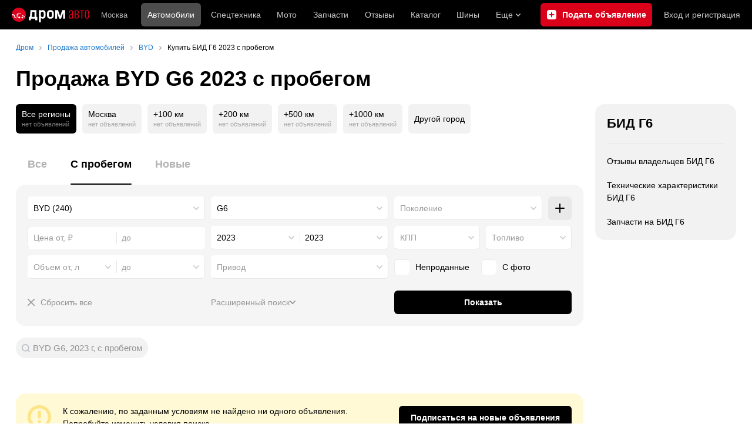

--- FILE ---
content_type: text/html; charset=windows-1251
request_url: https://auto.drom.ru/byd/g6/year-2023/used/
body_size: 29708
content:
<!DOCTYPE html>
<html
    xmlns="http://www.w3.org/1999/xhtml"
    lang="ru"
    xml:lang="ru"
    class="drom-notouch"
>
<head>
                    <title>Купить БИД Г6 б/у 2023 – объявления на Дроме. Продажа автомобилей BYD G6 2023 года с пробегом по России.</title>
        
                <meta http-equiv="X-UA-Compatible" content="IE=Edge"/>

        <meta name='copyright' content='drom.ru' />
<meta name='format-detection' content='telephone=no' />
<meta name='theme-color' content='#000000' />
<meta http-equiv='Content-Type' content='text/html; charset=windows-1251' />
<meta charset='windows-1251' />
<meta name='candy.config' content='{&quot;cf&quot;:{&quot;m&quot;:4426,&quot;f&quot;:&quot;36&quot;,&quot;category_id&quot;:1},&quot;geor&quot;:77,&quot;geoc&quot;:0,&quot;id&quot;:27,&quot;b&quot;:1,&quot;bc&quot;:1,&quot;charset&quot;:&quot;utf-8&quot;}' />
<meta name='viewport' content='width=device-width' />
<meta name='description' content='Объявления о продаже БИД Г6 2023 с пробегом по России. Цены на б/у BYD G6 2023 года от частных продавцов и официальных дилеров. Узнать стоимость подержанных автомобилей.' />
<meta name='keywords' content='авто, автомобили, форумы, автофорум, продажа б/у, пробег, подержанные, продажа авто, продажа автомобилей, отзывы, автовладельцы, объявления, цены, продажа, toyota, nissan, mitsubishi, honda, mazda, suzuki, subaru, audi, bmw, ford, opel, kia, hyundai, каталог' />
<meta property="og:image" content="https://r.drom.ru/images/og/drom-om.png" /><meta property="og:image:width" content="1200" /><meta property="og:image:height" content="630" /><meta property="og:description" content="Объявления о продаже БИД Г6 2023 с пробегом по России. Цены на б/у BYD G6 2023 года от частных продавцов и официальных дилеров. Узнать стоимость подержанных автомобилей." /><meta property="og:title" content="Купить БИД Г6 б/у 2023 &ndash; объявления на Дроме. Продажа автомобилей BYD G6 2023 года с пробегом по России." /><meta property="og:url" content="https://auto.drom.ru/byd/g6/year-2023/used/" /><meta property="og:type" content="website" /><meta property="og:site_name" content="Дром Авто" /><meta name="twitter:card" content="summary_large_image" /><meta name="twitter:site" content="@dromru" /><meta name="twitter:creator" content="@dromru" />
                <link rel="preconnect" href="https://r.drom.ru" crossorigin>
        <link rel="preconnect" href="https://s.drom.ru" crossorigin>
        <link rel="preconnect" href="https://www.farpost.ru" crossorigin>
        <link rel="preconnect" href="https://counter.yadro.ru" crossorigin>
        <link rel="preconnect" href="https://yummy.drom.ru" crossorigin>
        <link rel="preconnect" href="https://s6.auto.drom.ru" crossorigin>
        <link rel="preconnect" href="https://bs-dante.ru" crossorigin>

                         
        
                            <script>
                !function(){const t=[],e=()=>{};document.addEventListener("error",(r=>{try{if(!r.target)return;if(!["SCRIPT","LINK","IMG","VIDEO","IFRAME"].includes(r.target.tagName))return;const n=r.target.src||r.target.href||"";if(-1===n.indexOf("rdrom.ru"))return;t.push(n),((t,r)=>{setTimeout((()=>{try{fetch("https://www.drom.ru/fm.txt?fldsl=1&handler="+t+"&url="+encodeURI(r),{credentials:"include",mode:"no-cors",keepalive:!0}).then(e,e)}catch{}}),0)})("e1",n)}catch(t){}}),!0)}();
            </script>
        
        
        
                                <script>
                window.dataLayer = window.dataLayer || [];
            </script>

                                            <script>(function(w,d,s,l,i){w[l]=w[l]||[];w[l].push({'gtm.start':
                new Date().getTime(),event:'gtm.js'});var f=d.getElementsByTagName(s)[0],
                j=d.createElement(s),dl=l!='dataLayer'?'&l='+l:'';j.async=true;j.src=
                '/dpg/?id='+i+dl;f.parentNode.insertBefore(j,f);
                })(window,document,'script','dataLayer','');</script>

                        <script>
                function gtag(){var a=arguments;function c(){dataLayer.push(a)}
                if(window.requestIdleCallback){window.requestIdleCallback(c)}else{setTimeout(c,0)}}
            </script>

        <link href="https://r.drom.ru/js/bundles/bulls-list-auto.df2f5f047c7b6b51.css" rel="stylesheet" type="text/css" /><link href="https://r.drom.ru/js/bundles/styles.a560ab18270abec2.css" rel="stylesheet" type="text/css" />
        <link data-chunk="bulls-list-auto-layout-desktop" rel="stylesheet" href="https://r.drom.ru/js/bundles/bulls-list-auto-layout-desktop.e6f0a70420b0c34c.chunk.css">
<link data-chunk="desktop-theme-swither" rel="stylesheet" href="https://r.drom.ru/js/bundles/desktop-theme-swither.1a0e7d8dbe502199.chunk.css">
<link data-chunk="sales-bull-page-cars-filter-desktop" rel="stylesheet" href="https://r.drom.ru/js/bundles/sales-bull-page-cars-filter-desktop.aeeb3af412e78575.chunk.css">
<link data-chunk="sales-bulls-list-empty-search-result" rel="stylesheet" href="https://r.drom.ru/js/bundles/sales-bulls-list-empty-search-result.edae481bd78ba581.chunk.css">
        
        
                                    
            <link rel="shortcut icon" href="https://r.drom.ru/favicon.ico?v=2" type="image/x-icon"/>

            <link
                    rel="apple-touch-icon"
                    href="https://r.drom.ru/touch/images/mobile/icons/apple-touch-icon.png?3="
            />
        
        
        
        <link href="https://auto.drom.ru/byd/g6/year-2023/used/" rel="canonical" />
        
                    <script type="text/javascript">
            if (window.matchMedia && window.matchMedia('(prefers-color-scheme: dark)').matches) {
                document.documentElement.classList.add('dark');
            } else {
                document.documentElement.classList.add('light');
            }
        </script>
                <style>
        .stats {
            display: inline;
            height: 0;
            left: -1000px;
            position: absolute;
            top: -1000px;
            visibility: hidden;
            width: 0;
        }
    </style>
</head>
<body
        class="page page_section_sales"
    data-section-alias="sales"
    data-page-alias="bulls_list"
>

<!-- RENDER_OK --><!-- upper_invisible_block -->
<div class="stats" data-async-counter>
    <!--LiveInternet counter--><script type="text/javascript">
new Image().src = "//counter.yadro.ru/hit;drom?r"+
escape(document.referrer)+((typeof(screen)=="undefined")?"":
";s"+screen.width+"*"+screen.height+"*"+(screen.colorDepth?
screen.colorDepth:screen.pixelDepth))+";u"+escape(document.URL)+
";h"+escape(document.title.substring(0,150))+
";"+Math.random();</script><!--/LiveInternet--> 
<script type="text/javascript">!function(){var e="https://www.drom.ru/dummy.gif?goal=dr_df";e+="&ss="+window.screen.width+"x"+window.screen.height;e+="&ws="+window.innerWidth+"x"+window.innerHeight;location.hash&&(e+="&refererFragment="+encodeURIComponent(location.hash)),new Image().src=e}();</script><script type="text/javascript">!function(){var url = "https://www.drom.ru/dummy.txt?event=pageview&sa=sales&pa=bulls_list&viewType=desktop&sourceReferer=";function e(e){e+="&ss="+window.screen.width+"x"+window.screen.height;e+="&ws="+window.innerWidth+"x"+window.innerHeight;location.hash&&(e+="&refererFragment="+encodeURIComponent(location.hash)),(new Image).src=e}e(url),window.document.addEventListener("pageViewTrack",(function(n){var r=url;for(var a in n.detail.override){var i=n.detail.override[a],o=new RegExp("([?&]"+a+"=)([^&]*)","i");r=r.replace(o,"$1"+i)}e(r)}))}();</script></div>
<!-- /upper_invisible_block -->
<div data-app-root="bulls-list-auto"><style data-emotion="css uewl2b 10ib5jr flpniz">.css-uewl2b{margin-bottom:20px;}.css-10ib5jr{margin-bottom:40px;}.css-flpniz{margin-bottom:60px;}</style><style data-emotion="css j1t4kz">.css-j1t4kz >iframe{display:block;-webkit-print-color-scheme:auto;color-scheme:auto;}</style><div class="css-j1t4kz e1cpumhg0" data-zone-id="1203" style="display:none" id="candy_topline"></div><div class="css-uewl2b"><div data-ga-stats-track-view="true" data-ga-stats-engine="ga|va" data-ga-stats-name="topmenu" data-ftid="component_header" class="_1e74g3sa"><div class="_1e74g3sb"><a class="_7j8reb0" href="https://www.drom.ru" aria-label="Главная"><img src="https://r.drom.ru/js/bundles/media/drom-logo-drom-auto.0df264c9fa28c505.svg" width="132" height="25" class="_7j8reb2" alt="Дром Авто"/></a><div class="_1e74g3sd" data-ftid="component_header_region"><a class="_13om1hn0" data-ga-stats-track-click="true" data-ga-stats-name="HomeRegionChange" data-ga-stats-engine="ga|va" data-ftid="component_header_region" href="https://www.drom.ru/my_region/"><div class="_13om1hn1"><svg width="10" height="13" viewBox="0 0 10 13" fill="none" xmlns="http://www.w3.org/2000/svg"><path fill-rule="evenodd" clip-rule="evenodd" d="M8.535 1.41c-1.952-1.88-5.118-1.88-7.07 0C-.204 3.016-.48 5.526.805 7.432l3.505 5.207a.84.84 0 0 0 1.38 0l3.506-5.207c1.283-1.906 1.008-4.416-.66-6.022M5 7a2 2 0 1 0 0-4 2 2 0 0 0 0 4" fill="currentColor"></path></svg></div>Москва</a></div><div class="_1e74g3se"><a class="_1tt78qz3 _1tt78qz4" data-ga-stats-track-click="true" data-ga-stats-name="topmenu_sales" data-ga-stats-engine="ga|va" data-ftid="component_header_main-menu-item" href="https://auto.drom.ru/">Автомобили</a><a class="_1tt78qz3 _1tt78qz5" data-ga-stats-track-click="true" data-ga-stats-name="topmenu_spec" data-ga-stats-engine="ga|va" data-ftid="component_header_main-menu-item" href="https://auto.drom.ru/spec/"><span class="_1nwuuo41">Спецтехника</span><span class="_1nwuuo40">Грузовики и спецтехника</span></a><a class="_1tt78qz3 _1tt78qz5" data-ga-stats-track-click="true" data-ga-stats-name="topmenu_moto" data-ga-stats-engine="ga|va" data-ftid="component_header_main-menu-item" href="https://auto.drom.ru/moto/"><span class="_1nwuuo41">Мото</span><span class="_1nwuuo40">Мотоциклы</span></a><a class="_1tt78qz3 _1tt78qz5" data-ga-stats-track-click="true" data-ga-stats-name="topmenu_baza" data-ga-stats-engine="ga|va" data-ftid="component_header_main-menu-item" href="https://baza.drom.ru/moskovskaya-obl/sell_spare_parts/">Запчасти</a><a class="_1tt78qz3 _1tt78qz5" data-ga-stats-track-click="true" data-ga-stats-name="topmenu_reviews" data-ga-stats-engine="ga|va" data-ftid="component_header_main-menu-item" href="https://www.drom.ru/reviews/">Отзывы</a><a class="_1tt78qz3 _1tt78qz5" data-ga-stats-track-click="true" data-ga-stats-name="topmenu_catalog_new" data-ga-stats-engine="ga|va" data-ftid="component_header_main-menu-item" href="https://www.drom.ru/catalog/">Каталог</a><a class="_1tt78qz3 _1tt78qz5 _1tt78qz6" data-ga-stats-track-click="true" data-ga-stats-name="topmenu_tire" data-ga-stats-engine="ga|va" data-ftid="component_header_main-menu-item" href="https://baza.drom.ru/wheel/tire/">Шины</a><div data-ftid="component_header_additional-menu-expand-controller" class="_1tt78qz3 fgphtk2 fgphtk5 _1e74g3s0">Еще<svg width="10" height="6" viewBox="0 0 10 6" fill="none" xmlns="http://www.w3.org/2000/svg" class="fgphtk6"><path fill-rule="evenodd" clip-rule="evenodd" d="M1.429.253a.82.82 0 0 0-1.184 0 .883.883 0 0 0 0 1.22l4.142 4.274A.82.82 0 0 0 5 6a.82.82 0 0 0 .612-.253l4.143-4.273a.883.883 0 0 0 0-1.221.82.82 0 0 0-1.184 0L5 3.937z" fill="currentColor"></path></svg><div class="fgphtk0"><a class="_1tt78qz3 _1tt78qz5 _1tt78qz7 _1tt78qz8" style="--_1tt78qz2:40px;--_1tt78qz1:20px" data-ga-stats-track-click="true" data-ga-stats-name="topmenu_tire" data-ga-stats-engine="ga|va" data-ftid="component_header_additional-menu-item" href="https://baza.drom.ru/wheel/tire/">Продажа шин</a><a class="_1tt78qz3 _1tt78qz5 _1tt78qz8" style="--_1tt78qz2:40px;--_1tt78qz1:20px" data-ga-stats-track-click="true" data-ga-stats-name="topmenu_auction_statistics" data-ga-stats-engine="ga|va" data-ftid="component_header_additional-menu-item" href="https://www.drom.ru/world/japan/">Аукционы Японии<img class="suwt2n0" src="https://r.drom.ru/js/bundles/media/japan-flag.3f3a8c4bea94a01b.svg" alt="флаг Японии"/></a><a class="_1tt78qz3 _1tt78qz5 _1tt78qz8" style="--_1tt78qz2:40px;--_1tt78qz1:20px" data-ga-stats-track-click="true" data-ga-stats-name="topmenu_chinese_bulletins" data-ga-stats-engine="ga|va" data-ftid="component_header_additional-menu-item" href="https://www.drom.ru/world/china/">Автомобили из Китая<img class="suwt2n0" src="https://r.drom.ru/js/bundles/media/chinese-flag.bfa33d7ed5ce6dc5.svg" alt="флаг Китая"/></a><a class="_1tt78qz3 _1tt78qz5 _1tt78qz8" style="--_1tt78qz2:40px;--_1tt78qz1:20px" data-ga-stats-track-click="true" data-ga-stats-name="topmenu_korea_bulletins" data-ga-stats-engine="ga|va" data-ftid="component_header_additional-menu-item" href="https://www.drom.ru/world/korea/">Автомобили из Кореи<img class="suwt2n0" src="https://r.drom.ru/js/bundles/media/korea-flag.0edd239271de2523.svg" alt="флаг Кореи"/></a><a class="_1tt78qz3 _1tt78qz5 _1tt78qz8" style="--_1tt78qz2:40px;--_1tt78qz1:20px" data-ga-stats-track-click="true" data-ga-stats-name="topmenu_german_bulletins" data-ga-stats-engine="ga|va" data-ftid="component_header_additional-menu-item" href="https://www.drom.ru/world/germany/">Автомобили из Германии<img class="suwt2n0" src="https://r.drom.ru/js/bundles/media/germany-flag.14ede0eb5bb5cd38.svg" alt="флаг Германии"/></a><a class="_1tt78qz3 _1tt78qz5 _1tt78qz8" style="--_1tt78qz2:40px;--_1tt78qz1:20px" data-ga-stats-track-click="true" data-ga-stats-name="topmenu_electro" data-ga-stats-engine="ga|va" data-ftid="component_header_additional-menu-item" href="https://www.drom.ru/electro/">Электромобили</a><a class="_1tt78qz3 _1tt78qz5 _1tt78qz8" style="--_1tt78qz2:40px;--_1tt78qz1:20px" data-ga-stats-track-click="true" data-ga-stats-name="topmenu_chinese_catalog" data-ga-stats-engine="ga|va" data-ftid="component_header_additional-menu-item" href="https://www.drom.ru/catalog/chinese/">Каталог китайских авто</a><a class="_1tt78qz3 _1tt78qz5 _1tt78qz8" style="--_1tt78qz2:40px;--_1tt78qz1:20px" data-ga-stats-track-click="true" data-ga-stats-name="topmenu_osago" data-ga-stats-engine="ga|va" data-ftid="component_header_additional-menu-item" href="https://www.drom.ru/osago/">ОСАГО онлайн</a><a class="_1tt78qz3 _1tt78qz5 _1tt78qz8" style="--_1tt78qz2:40px;--_1tt78qz1:20px" data-ga-stats-track-click="true" data-ga-stats-name="topmenu_autocredits" data-ga-stats-engine="ga|va" data-ftid="component_header_additional-menu-item" href="https://www.drom.ru/autocredits/moskva/">Автокредиты</a><a class="_1tt78qz3 _1tt78qz5 _1tt78qz8" style="--_1tt78qz2:40px;--_1tt78qz1:20px" data-ga-stats-track-click="true" data-ga-stats-name="topmenu_vin" data-ga-stats-engine="ga|va" data-ftid="component_header_additional-menu-item" href="https://vin.drom.ru/?utm_source=top_menu_link">Проверка по VIN</a><a class="_1tt78qz3 _1tt78qz5 _1tt78qz8" style="--_1tt78qz2:40px;--_1tt78qz1:20px" data-ga-stats-track-click="true" data-ga-stats-name="topmenu_rate_car" data-ga-stats-engine="ga|va" data-ftid="component_header_additional-menu-item" href="https://auto.drom.ru/rate_car/">Оценить автомобиль</a><a class="_1tt78qz3 _1tt78qz5 _1tt78qz8" style="--_1tt78qz2:40px;--_1tt78qz1:20px" data-ga-stats-track-click="true" data-ga-stats-name="topmenu_forums" data-ga-stats-engine="ga|va" data-ftid="component_header_additional-menu-item" href="https://www.forumsdrom.ru/">Форумы</a><a class="_1tt78qz3 _1tt78qz5 _1tt78qz8" style="--_1tt78qz2:40px;--_1tt78qz1:20px" data-ga-stats-track-click="true" data-ga-stats-name="topmenu_pdd" data-ga-stats-engine="ga|va" data-ftid="component_header_additional-menu-item" href="https://www.drom.ru/pdd/">ПДД онлайн</a><a class="_1tt78qz3 _1tt78qz5 _1tt78qz8" style="--_1tt78qz2:40px;--_1tt78qz1:20px" data-ga-stats-track-click="true" data-ga-stats-name="topmenu_faq" data-ga-stats-engine="ga|va" data-ftid="component_header_additional-menu-item" href="https://www.drom.ru/faq/">Вопросы и ответы</a><a class="_1tt78qz3 _1tt78qz5 _1tt78qz8" style="--_1tt78qz2:40px;--_1tt78qz1:20px" data-ga-stats-track-click="true" data-ga-stats-name="topmenu_topcars" data-ga-stats-engine="ga|va" data-ftid="component_header_additional-menu-item" href="https://www.drom.ru/topcars/">Рейтинг авто</a><a class="_1tt78qz3 _1tt78qz5 _1tt78qz8" style="--_1tt78qz2:40px;--_1tt78qz1:20px" data-ga-stats-track-click="true" data-ga-stats-name="topmenu_shina_catalog" data-ga-stats-engine="ga|va" data-ftid="component_header_additional-menu-item" href="https://www.drom.ru/shina/">Каталог шин</a><a class="_1tt78qz3 _1tt78qz5 _1tt78qz8" style="--_1tt78qz2:40px;--_1tt78qz1:20px" data-ga-stats-track-click="true" data-ga-stats-name="topmenu_dkp" data-ga-stats-engine="ga|va" data-ftid="component_header_additional-menu-item" href="https://www.drom.ru/misc/dkp/">Договор купли-продажи</a><a class="_1tt78qz3 _1tt78qz5 _1tt78qz8" style="--_1tt78qz2:40px;--_1tt78qz1:20px" data-ga-stats-track-click="true" data-ga-stats-name="topmenu_law" data-ga-stats-engine="ga|va" data-ftid="component_header_additional-menu-item" href="https://law.drom.ru/">Правовые вопросы</a><a class="_1tt78qz3 _1tt78qz5 _1tt78qz8" style="--_1tt78qz2:40px;--_1tt78qz1:20px" data-ga-stats-track-click="true" data-ga-stats-name="topmenu_sitemap" data-ga-stats-engine="ga|va" data-ftid="component_header_additional-menu-item" href="https://www.drom.ru/sitemap/">Карта сайта</a><a class="_1tt78qz3 _1tt78qz5 _1tt78qz8" style="--_1tt78qz2:40px;--_1tt78qz1:20px" data-ga-stats-track-click="true" data-ga-stats-name="topmenu_commerce" data-ga-stats-engine="ga|va" data-ftid="component_header_additional-menu-item" href="https://www.drom.ru/commerce/">Размещение на Дроме</a><a class="_1tt78qz3 _1tt78qz5 _1tt78qz8" style="--_1tt78qz2:40px;--_1tt78qz1:20px" data-ga-stats-track-click="true" data-ga-stats-name="topmenu_for_business" data-ga-stats-engine="ga|va" data-ftid="component_header_additional-menu-item" href="https://baza.drom.ru/for-business">Разместить прайс</a><button type="button" class="pidfrx0 _1tt78qz3 _1tt78qz5 _1tt78qz8" style="--_1tt78qz2:40px;--_1tt78qz1:20px" data-ga-stats-name="theme-menu-button" data-ga-stats-track-click="true" data-ga-stats-infinity-tracking="true" data-ga-stats-engine="va">Тема оформления</button><a class="_1tt78qz3 _1tt78qz5 _1tt78qz8" style="--_1tt78qz2:40px;--_1tt78qz1:20px" data-ga-stats-track-click="true" data-ga-stats-name="topmenu_help" data-ga-stats-engine="ga|va" data-ftid="component_header_additional-menu-item" href="https://my.drom.ru/help/VozniklaProblemanaDrome">Помощь</a></div></div></div><a class="_1e74g3s5 _1e74g3s6" data-ga-stats-track-click="true" data-ga-stats-engine="ga|va" data-ga-stats-name="ButtonAddBull" data-ftid="component_header_add-bull" aria-label="Подать объявление" href="https://auto.drom.ru/addbull/"><span class="_1e74g3s8">Продать</span><span class="_1e74g3s9">Подать объявление</span></a><div class="_1e74g3sj _1e74g3sl"><a class="_1tt78qz3 oco7hz0" style="--_1tt78qz1:20px" data-ga-stats-track-click="true" data-ga-stats-name="auth_block_login" data-ga-stats-engine="ga|va" data-ftid="component_header_login" href="https://my.drom.ru/sign?return=https%3A%2F%2Fauto.drom.ru%2Fbyd%2Fg6%2Fyear-2023%2Fused%2F%3Ftcb%3D1769019960" rel="nofollow">Вход<span class="_1e74g3si"> <!-- -->и<!-- --> <!-- -->регистрация</span></a></div></div></div><div class="ftldj64 _140mecg0"><div data-ftid="header_breadcrumb" data-ga-stats-name="breadcrumbs" data-ga-stats-track-view="true"><div class="_1lj8ai61" data-ftid="header_breadcrumb-item"><a class="g6gv8w4 g6gv8w7 _1lj8ai65" href="https://www.drom.ru/" data-ftid="header_breadcrumb_link" data-ga-stats-name="breadcrumbs" data-ga-stats-track-click="true" data-ga-stats-va-payload="{&quot;breadcrumb_number&quot;:1}"><span class="_1lj8ai62">Дром</span></a></div><div class="_1lj8ai61" data-ftid="header_breadcrumb-item"><a class="g6gv8w4 g6gv8w7 _1lj8ai65" href="https://auto.drom.ru/" data-ftid="header_breadcrumb_link" data-ga-stats-name="breadcrumbs" data-ga-stats-track-click="true" data-ga-stats-va-payload="{&quot;breadcrumb_number&quot;:2}"><span class="_1lj8ai62">Продажа автомобилей</span></a></div><div class="_1lj8ai61" data-ftid="header_breadcrumb-item"><a class="g6gv8w4 g6gv8w7 _1lj8ai65" href="https://auto.drom.ru/byd/" data-ftid="header_breadcrumb_link" data-ga-stats-name="breadcrumbs" data-ga-stats-track-click="true" data-ga-stats-va-payload="{&quot;breadcrumb_number&quot;:3}"><span class="_1lj8ai62">BYD</span></a></div><div class="_1lj8ai61"><span class="_1lj8ai62" data-ftid="header_breadcrumb-item">Купить БИД Г6 2023 с пробегом</span></div></div></div></div><div class="ftldj64 css-uewl2b"><style data-emotion="css 171tzmt">.css-171tzmt{margin-bottom:40px;}.css-171tzmt >iframe{display:block;-webkit-print-color-scheme:auto;color-scheme:auto;}</style><div class="css-171tzmt e1cpumhg0" data-zone-id="360" style="display:none" id="candy_center_top"></div><style data-emotion="css 18vxf0n">.css-18vxf0n{display:block;font-weight:bold;position:relative;-webkit-transition:color 150ms ease-out;transition:color 150ms ease-out;font-size:36px;line-height:1.3;}.drom-mobile .css-18vxf0n{font-size:24px;line-height:1.3;}</style><h1 class="css-18vxf0n e18vbajn0">Продажа BYD G6 2023 с пробегом</h1></div><div class="ftldj64 css-flpniz"><div class="ftldj60"><div class="ftldj61"><style data-emotion="css 15rmn0z">.css-15rmn0z{display:-webkit-box;display:-webkit-flex;display:-ms-flexbox;display:flex;-webkit-box-flex-wrap:wrap;-webkit-flex-wrap:wrap;-ms-flex-wrap:wrap;flex-wrap:wrap;margin-bottom:20px;}.css-15rmn0z>*{margin-right:10px;margin-bottom:20px;}.css-15rmn0z>*:last-child{margin-right:0;}</style><div class="css-15rmn0z e1ity49y0" data-ga-stats-name="search-location-picker" data-ga-stats-track-view="true"><style data-emotion="css 1mdbwix">.css-1mdbwix{display:-webkit-box;display:-webkit-flex;display:-ms-flexbox;display:flex;-webkit-flex-direction:column;-ms-flex-direction:column;flex-direction:column;-webkit-box-pack:center;-ms-flex-pack:center;-webkit-justify-content:center;justify-content:center;border-radius:9px;box-sizing:border-box;line-height:1;height:50px;padding:10px;background-color:var(--dark-active-bg);}.css-1mdbwix>*{margin-bottom:5px;}.css-1mdbwix>*:last-child{margin:0;}html:not(.drom-mobile) .css-1mdbwix{border-radius:6px;}.css-1mdbwix .e7eorrb3{color:var(--white);}.css-1mdbwix .e7eorrb2{color:hsla(0, 0%, 100%, 0.50);}html.dark .css-1mdbwix .e7eorrb2{color:hsla(0, 0%, 100%, 0.40);}</style><div data-ftid="sales_search-location-picker_selected" data-slp-actv-lctn="true" class="css-1mdbwix e7eorrb1"><div class="css-0 e7eorrb3">Все регионы</div><style data-emotion="css 1t89zvq">.css-1t89zvq{font-size:11px;}</style><div class="css-1t89zvq e7eorrb2">нет объявлений</div></div><style data-emotion="css 1o2iuke">.css-1o2iuke{display:-webkit-box;display:-webkit-flex;display:-ms-flexbox;display:flex;-webkit-flex-direction:column;-ms-flex-direction:column;flex-direction:column;-webkit-box-pack:center;-ms-flex-pack:center;-webkit-justify-content:center;justify-content:center;border-radius:9px;box-sizing:border-box;line-height:1;height:50px;padding:10px;background-color:var(--background-primary-alpha);-webkit-transition:background-color 150ms ease-out;transition:background-color 150ms ease-out;-webkit-text-decoration:none;text-decoration:none;cursor:pointer;}.css-1o2iuke>*{margin-bottom:5px;}.css-1o2iuke>*:last-child{margin:0;}html:not(.drom-mobile) .css-1o2iuke{border-radius:6px;}.drom-notouch .css-1o2iuke:hover,.drom-touch .css-1o2iuke:active{background-color:var(--dark-hover-bg);}.css-1o2iuke .e7eorrb3{color:hsl(0, 0%, 0%);}html.dark .css-1o2iuke .e7eorrb3{color:hsla(0, 0%, 100%, 0.50);}.css-1o2iuke .e7eorrb2{color:var(--primary-alpha30);}</style><a href="https://auto.drom.ru/moscow/byd/g6/year-2023/used/" data-ga-stats-track-click="filter" data-ga-stats-name="geoCity" data-ftid="sales_search-location-picker_geoCity" class="css-1o2iuke e7eorrb0"><div class="css-0 e7eorrb3">Москва</div><div class="css-1t89zvq e7eorrb2">нет объявлений</div></a><a href="https://auto.drom.ru/moscow/byd/g6/year-2023/used/?distance=100" data-ga-stats-track-click="filter" data-ga-stats-name="distance100" data-ftid="sales_search-location-picker_distance100" class="css-1o2iuke e7eorrb0"><div class="css-0 e7eorrb3">+100 км</div><div class="css-1t89zvq e7eorrb2">нет объявлений</div></a><a href="https://auto.drom.ru/moscow/byd/g6/year-2023/used/?distance=200" data-ga-stats-track-click="filter" data-ga-stats-name="distance200" data-ftid="sales_search-location-picker_distance200" class="css-1o2iuke e7eorrb0"><div class="css-0 e7eorrb3">+200 км</div><div class="css-1t89zvq e7eorrb2">нет объявлений</div></a><a href="https://auto.drom.ru/moscow/byd/g6/year-2023/used/?distance=500" data-ga-stats-track-click="filter" data-ga-stats-name="distance500" data-ftid="sales_search-location-picker_distance500" class="css-1o2iuke e7eorrb0"><div class="css-0 e7eorrb3">+500 км</div><div class="css-1t89zvq e7eorrb2">нет объявлений</div></a><a href="https://auto.drom.ru/moscow/byd/g6/year-2023/used/?distance=1000" data-ga-stats-track-click="filter" data-ga-stats-name="distance1000" data-ftid="sales_search-location-picker_distance1000" class="css-1o2iuke e7eorrb0"><div class="css-0 e7eorrb3">+1000 км</div><div class="css-1t89zvq e7eorrb2">нет объявлений</div></a><style data-emotion="css 1cniqa6">.css-1cniqa6{display:-webkit-box;display:-webkit-flex;display:-ms-flexbox;display:flex;-webkit-flex-direction:column;-ms-flex-direction:column;flex-direction:column;-webkit-box-pack:center;-ms-flex-pack:center;-webkit-justify-content:center;justify-content:center;border-radius:9px;box-sizing:border-box;line-height:1;height:50px;padding:10px;-webkit-align-items:center;-webkit-box-align:center;-ms-flex-align:center;align-items:center;background:var(--background-primary-alpha);-webkit-transition:background-color 150ms ease-out;transition:background-color 150ms ease-out;-webkit-text-decoration:none;text-decoration:none;cursor:pointer;position:relative;color:hsl(0, 0%, 0%);}.css-1cniqa6>*{margin-bottom:5px;}.css-1cniqa6>*:last-child{margin:0;}html:not(.drom-mobile) .css-1cniqa6{border-radius:6px;}.drom-notouch .css-1cniqa6:hover,.drom-touch .css-1cniqa6:active{background:var(--dark-hover-bg);}html.dark .css-1cniqa6{color:hsla(0, 0%, 100%, 0.50);}</style><a href="https://auto.drom.ru/cities/byd/g6/year-2023/used/" data-ga-stats-track-click="filter" data-ga-stats-name="geoOverCity" data-ftid="sales_search-location-picker_geoOverCity" class="css-1cniqa6 e1sfjiif0">Другой город</a></div><div class="css-uewl2b"><style data-emotion="css lvyu5j 1r2f04i uewl2b 18z2ifs">.css-lvyu5j{margin-right:10px;}.css-1r2f04i{margin-bottom:10px;}.css-18z2ifs{margin-right:-10px;}</style><style data-emotion="css 879ic9">.css-879ic9{margin-left:20px;}</style><style data-emotion="css 1izp6o5">.css-1izp6o5{white-space:nowrap;position:relative;-webkit-overflow-scrolling:touch;overflow-x:auto;margin-left:20px;}.css-1izp6o5::-webkit-scrollbar,.css-1izp6o5::-webkit-scrollbar-thumb,.css-1izp6o5::-webkit-scrollbar-track{width:0!important;height:0!important;display:none!important;background:transparent!important;}</style><div class="etr6lew0 css-1izp6o5 ecfvmew0" data-scrollable=""><div role="tablist" aria-label="Тип автомобиля" class="_3ynq474 _3ynq476"><button class="_3ynq47a _3ynq47d _3ynq47e _3ynq47h _3ynq47m" tabindex="-1" aria-selected="false" type="button" role="tab"><span class="_3ynq47p">Все</span></button><button class="_3ynq47a _3ynq47d _3ynq47e _3ynq47h _3ynq47l" tabindex="0" aria-selected="true" type="button" role="tab"><span class="_3ynq47p">С пробегом</span></button><button class="_3ynq47a _3ynq47d _3ynq47e _3ynq47h _3ynq47m" tabindex="-1" aria-selected="false" type="button" role="tab"><span class="_3ynq47p">Новые</span></button></div></div><style data-emotion="css 13s05lt">.css-13s05lt{padding:20px;margin-bottom:20px;border-radius:16px;background:var(--background-primary);}@media (max-width: 1151px){.css-13s05lt .eiy4qr62::before{margin-right:5px;}.css-13s05lt .eiy4qr62{font-size:13px;}}</style><form name="filters" autoComplete="off" data-ftid="sales__filter" data-filter-form="true" class="css-13s05lt ebbn3la1"><style data-emotion="css 3jcsdf animation-1fg90f7">.css-3jcsdf[data-animate]{-webkit-animation:animation-1fg90f7 250ms;animation:animation-1fg90f7 250ms;}@-webkit-keyframes animation-1fg90f7{0%{opacity:1;-webkit-animation-timing-function:ease-out;animation-timing-function:ease-out;}50%{opacity:0;-webkit-animation-timing-function:ease-in;animation-timing-function:ease-in;}100%{opacity:1;-webkit-animation-timing-function:ease-out;animation-timing-function:ease-out;}}@keyframes animation-1fg90f7{0%{opacity:1;-webkit-animation-timing-function:ease-out;animation-timing-function:ease-out;}50%{opacity:0;-webkit-animation-timing-function:ease-in;animation-timing-function:ease-in;}100%{opacity:1;-webkit-animation-timing-function:ease-out;animation-timing-function:ease-out;}}</style><div class="css-3jcsdf ebbn3la0"><style data-emotion="css 2tak37">.css-2tak37{display:-webkit-box;display:-webkit-flex;display:-ms-flexbox;display:flex;-webkit-box-pack:justify;-webkit-justify-content:space-between;justify-content:space-between;margin-bottom:10px;}.css-2tak37>*{-webkit-flex:1 0 0px;-ms-flex:1 0 0px;flex:1 0 0px;min-width:0;}</style><div class="css-2tak37 e1lm3vns0"><style data-emotion="css mwckxy">.css-mwckxy{min-width:0;margin-right:10px;}</style><div class="css-mwckxy evnwjo70"><style data-emotion="css q04j3t">.css-q04j3t{position:relative;max-width:100%;outline:none;}.css-q04j3t:focus-visible [data-select-text-box]:not(:disabled){border-radius:var(--override-border-radius, 6px)!important;border-color:var(--override-border-color-focus, var(--control-border) transparent transparent var(--control-border));z-index:13;box-shadow:0px 6px 20px hsla(224, 52%, 22%, 0.1);background-color:var(--override-focus, hsl(0, 0%, 100%))!important;}html.dark .css-q04j3t:focus-visible [data-select-text-box]:not(:disabled){border-color:var(--override-border-color-focus, var(--control-hover-border));background-color:var(--override-focus, var(--primary-alpha20))!important;}</style><div tabindex="0" role="combobox" aria-controls="k1ivi9va1hca-drpdwn" aria-expanded="false" aria-label="BYD (240), Марка" class="css-q04j3t e1m504pf0" data-ftid="sales__filter_fid" aria-disabled="false"><style data-emotion="css 75hx9m">.css-75hx9m{position:relative;max-width:100%;-webkit-transition:-webkit-transform 0.15s ease-out;transition:transform 0.15s ease-out;}.css-75hx9m *:disabled~.e165m19a0{opacity:0.6;}.css-75hx9m:active{-webkit-transform:scale(0.98);-moz-transform:scale(0.98);-ms-transform:scale(0.98);transform:scale(0.98);}.css-75hx9m:active .e75dypj1:not(:disabled){-webkit-transform:unset;-moz-transform:unset;-ms-transform:unset;transform:unset;}</style><div class="css-75hx9m e1a8pcii0"><style data-emotion="css efd9uz">.css-efd9uz{width:100%;box-sizing:border-box;padding:9px;text-align:left;position:relative;white-space:nowrap;overflow:hidden;text-overflow:ellipsis;-webkit-appearance:none;-moz-appearance:none;-ms-appearance:none;appearance:none;color:var(--text-primary);height:40px;line-height:20px;font-size:14px;border-radius:var(--override-border-radius, 6px);transition-property:border-color,background-color,opacity,box-shadow;transition-duration:0.15s;transition-timing-function:ease-out;border:1px solid;border-color:var(--override-border-color, var(--control-border) transparent transparent var(--control-border));background-color:var(--element-on-form-bg);padding-right:31px;cursor:pointer;border-color:transparent;border-bottom-color:var(--control-border);border-right-color:var(--control-border);color:var(--text-primary);}.css-efd9uz::-webkit-calendar-picker-indicator{-webkit-margin-start:10px;margin-inline-start:10px;}.drom-notouch .css-efd9uz:not(:disabled):hover{border-radius:var(--override-border-radius, 6px)!important;border-color:var(--control-hover-border);z-index:12;background-color:var(--override-hover, var(--element-on-form-bg));}.css-efd9uz:not(:disabled):focus{border-radius:var(--override-border-radius, 6px)!important;border-color:var(--override-border-color-focus, var(--control-border) transparent transparent var(--control-border));z-index:13;box-shadow:0px 6px 20px hsla(224, 52%, 22%, 0.1);background-color:var(--override-focus, hsl(0, 0%, 100%))!important;}html.dark .css-efd9uz:not(:disabled):focus{border-color:var(--override-border-color-focus, var(--control-hover-border));background-color:var(--override-focus, var(--primary-alpha20))!important;}.css-efd9uz:disabled{opacity:0.6;cursor:default!important;color:var(--text-secondary)!important;}.css-efd9uz::-webkit-input-placeholder{color:var(--text-secondary);opacity:1;}.css-efd9uz::-moz-placeholder{color:var(--text-secondary);opacity:1;}.css-efd9uz:-ms-input-placeholder{color:var(--text-secondary);opacity:1;}.css-efd9uz::placeholder{color:var(--text-secondary);opacity:1;}.css-efd9uz:focus:not(:disabled){background:var(--element-on-form-bg);}.css-efd9uz:not(:focus)::-webkit-input-placeholder{color:var(--text-primary);}.css-efd9uz:not(:focus)::-moz-placeholder{color:var(--text-primary);}.css-efd9uz:not(:focus):-ms-input-placeholder{color:var(--text-primary);}.css-efd9uz:not(:focus)::placeholder{color:var(--text-primary);}.css-efd9uz:-moz-read-only::placeholder{color:var(--text-primary);}.css-efd9uz:read-only::placeholder{color:var(--text-primary);}</style><input readonly="" spellcheck="false" tabindex="-1" placeholder="BYD (240)" role="combobox" aria-controls="k1ivi9va1hca-drpdwn" aria-expanded="false" aria-haspopup="listbox" aria-autocomplete="inline" aria-activedescendant="" data-select-text-box="true" class="css-efd9uz e1207tlp0" value=""/><style data-emotion="css lhp0d0">.css-lhp0d0{display:block;position:absolute;top:50%;right:10px;z-index:13!important;width:10px;height:6px;-webkit-transform:translateY(-50%);-moz-transform:translateY(-50%);-ms-transform:translateY(-50%);transform:translateY(-50%);-webkit-transition:-webkit-transform 0.15s ease-out;transition:transform 0.15s ease-out;cursor:pointer;pointer-events:none;color:var(--primary-alpha20);-webkit-background-position:center;background-position:center;background-repeat:no-repeat;-webkit-background-size:10px 6px;background-size:10px 6px;background-image:url("https://r.drom.ru/js/bundles/media/arrow-down.8485c87f0a91389b.svg");}@supports (-webkit-mask-image:url("")) or (mask-image:url("")){.css-lhp0d0{background-image:none;-webkit-mask-image:url("https://r.drom.ru/js/bundles/media/arrow-down.8485c87f0a91389b.svg");mask-image:url("https://r.drom.ru/js/bundles/media/arrow-down.8485c87f0a91389b.svg");-webkit-mask-repeat:no-repeat;mask-repeat:no-repeat;-webkit-mask-position:center;mask-position:center;-webkit-mask-size:10px 6px;mask-size:10px 6px;background-color:var(--primary-alpha20);}}</style><div class="css-lhp0d0 e165m19a0"></div></div><style data-emotion="css 1kk3rjd">.css-1kk3rjd{position:absolute;display:block;margin-top:10px;box-sizing:border-box;min-width:100%;max-width:100%;z-index:20;box-shadow:0px 20px 60px -10px hsla(224, 52%, 22%, 0.1),0px 10px 20px -15px hsla(0, 59%, 20%, 0.08);border-radius:6px;padding:5px 5px 0;pointer-events:none;overflow-y:auto;overflow-x:hidden;opacity:0;outline:none;visibility:hidden;max-height:400px;background:var(--dropdown-on-form-bg);}html.dark .css-1kk3rjd{box-shadow:0 6px 30px rgba(0, 0, 0, 0.6);}.css-1kk3rjd>*{margin-bottom:5px;}.css-1kk3rjd::-webkit-scrollbar,.css-1kk3rjd::-webkit-scrollbar-thumb,.css-1kk3rjd::-webkit-scrollbar-track{width:0!important;height:0!important;display:none!important;background:transparent!important;}</style><div data-ftid="component_select_dropdown" id="k1ivi9va1hca-drpdwn" role="listbox" class="css-1kk3rjd ewaf0l10"><style data-emotion="css 10zrduq">.css-10zrduq{width:100%;position:relative;margin-bottom:0!important;}</style><div style="height:0px" class="css-10zrduq e140pxhy0"></div></div></div></div><div class="css-mwckxy evnwjo70"><div tabindex="0" role="combobox" aria-controls="f4d7v1gwos4-drpdwn" aria-expanded="false" aria-label="G6, Модель" class="css-q04j3t e1m504pf0" data-ftid="sales__filter_mid" aria-disabled="false"><div class="css-75hx9m e1a8pcii0"><input readonly="" spellcheck="false" tabindex="-1" placeholder="G6" role="combobox" aria-controls="f4d7v1gwos4-drpdwn" aria-expanded="false" aria-haspopup="listbox" aria-autocomplete="inline" aria-activedescendant="" data-select-text-box="true" class="css-efd9uz e1207tlp0" value=""/><div class="css-lhp0d0 e165m19a0"></div></div><div data-ftid="component_select_dropdown" id="f4d7v1gwos4-drpdwn" role="listbox" class="css-1kk3rjd ewaf0l10"><div style="height:0px" class="css-10zrduq e140pxhy0"></div></div></div></div><style data-emotion="css pg8aei">.css-pg8aei{display:-webkit-box;display:-webkit-flex;display:-ms-flexbox;display:flex;-webkit-box-pack:justify;-webkit-justify-content:space-between;justify-content:space-between;-webkit-align-items:center;-webkit-box-align:center;-ms-flex-align:center;align-items:center;}</style><div class="css-pg8aei e1lm3vns0"><style data-emotion="css 17mxoho">.css-17mxoho{min-width:0;-webkit-box-flex:1;-webkit-flex-grow:1;-ms-flex-positive:1;flex-grow:1;}</style><div class="css-17mxoho evnwjo70"><div tabindex="0" class="css-q04j3t e1m504pf0" data-ftid="sales__filter_generation" data-ga-stats-name="generation_select" data-ga-stats-track-view="true" data-ga-stats-track-click="true" role="combobox" aria-controls="glqq2h5xqmen-drpdwn" aria-expanded="false" aria-haspopup="listbox" aria-label="Поколение" aria-disabled="false"><style data-emotion="css 1ge5enb">.css-1ge5enb .e75dypj1{display:-webkit-inline-box;display:-webkit-inline-flex;display:-ms-inline-flexbox;display:inline-flex;text-overflow:unset;}</style><style data-emotion="css rih8un">.css-rih8un{position:relative;max-width:100%;-webkit-transition:-webkit-transform 0.15s ease-out;transition:transform 0.15s ease-out;}.css-rih8un *:disabled~.e165m19a0{opacity:0.6;}.css-rih8un:active{-webkit-transform:scale(0.98);-moz-transform:scale(0.98);-ms-transform:scale(0.98);transform:scale(0.98);}.css-rih8un:active .e75dypj1:not(:disabled){-webkit-transform:unset;-moz-transform:unset;-ms-transform:unset;transform:unset;}.css-rih8un .e75dypj1{display:-webkit-inline-box;display:-webkit-inline-flex;display:-ms-inline-flexbox;display:inline-flex;text-overflow:unset;}</style><div class="e16yenfe0 css-rih8un e1a8pcii0"><style data-emotion="css 1pz5nv1">.css-1pz5nv1{width:100%;box-sizing:border-box;padding:9px;text-align:left;position:relative;white-space:nowrap;overflow:hidden;text-overflow:ellipsis;-webkit-appearance:none;-moz-appearance:none;-ms-appearance:none;appearance:none;color:var(--text-primary);height:40px;line-height:20px;font-size:14px;border-radius:var(--override-border-radius, 6px);transition-property:border-color,background-color,opacity,box-shadow;transition-duration:0.15s;transition-timing-function:ease-out;border:1px solid;border-color:var(--override-border-color, var(--control-border) transparent transparent var(--control-border));background-color:var(--element-on-form-bg);color:var(--text-secondary);padding-right:31px;cursor:pointer;border-color:transparent;border-bottom-color:var(--control-border);border-right-color:var(--control-border);}.css-1pz5nv1::-webkit-calendar-picker-indicator{-webkit-margin-start:10px;margin-inline-start:10px;}.drom-notouch .css-1pz5nv1:not(:disabled):hover{border-radius:var(--override-border-radius, 6px)!important;border-color:var(--control-hover-border);z-index:12;background-color:var(--override-hover, var(--element-on-form-bg));}.css-1pz5nv1:not(:disabled):focus{border-radius:var(--override-border-radius, 6px)!important;border-color:var(--override-border-color-focus, var(--control-border) transparent transparent var(--control-border));z-index:13;box-shadow:0px 6px 20px hsla(224, 52%, 22%, 0.1);background-color:var(--override-focus, hsl(0, 0%, 100%))!important;}html.dark .css-1pz5nv1:not(:disabled):focus{border-color:var(--override-border-color-focus, var(--control-hover-border));background-color:var(--override-focus, var(--primary-alpha20))!important;}.css-1pz5nv1:disabled{opacity:0.6;cursor:default!important;color:var(--text-secondary)!important;}.css-1pz5nv1::-webkit-input-placeholder{color:var(--text-secondary);opacity:1;}.css-1pz5nv1::-moz-placeholder{color:var(--text-secondary);opacity:1;}.css-1pz5nv1:-ms-input-placeholder{color:var(--text-secondary);opacity:1;}.css-1pz5nv1::placeholder{color:var(--text-secondary);opacity:1;}.css-1pz5nv1:focus:not(:disabled){background:var(--element-on-form-bg);}</style><button type="button" tabindex="-1" data-ftid="component_select_button" data-select-text-box="true" class="css-1pz5nv1 e75dypj1">Поколение</button><div class="css-lhp0d0 e165m19a0"></div></div></div></div><style data-emotion="css k07ye8">.css-k07ye8{padding:12px;margin-left:10px;border-radius:6px;background-color:var(--primary-alpha5);border:none;-webkit-transition:background-color 150ms ease-out;transition:background-color 150ms ease-out;cursor:pointer;}.drom-notouch .css-k07ye8:hover,.drom-touch .css-k07ye8:active{background-color:var(--primary-alpha10);}.css-k07ye8::before{content:'';display:block;width:16px;height:16px;-webkit-background-position:center;background-position:center;background-repeat:no-repeat;-webkit-background-size:16px;background-size:16px;background-image:url("https://r.drom.ru/js/bundles/media/plus-thin.60d952ff838abdb7.svg");}@supports (-webkit-mask-image:url("")) or (mask-image:url("")){.css-k07ye8::before{background-image:none;-webkit-mask-image:url("https://r.drom.ru/js/bundles/media/plus-thin.60d952ff838abdb7.svg");mask-image:url("https://r.drom.ru/js/bundles/media/plus-thin.60d952ff838abdb7.svg");-webkit-mask-repeat:no-repeat;mask-repeat:no-repeat;-webkit-mask-position:center;mask-position:center;-webkit-mask-size:16px;mask-size:16px;background-color:currentColor;}}</style><button type="button" title="Добавить ряд выбора марки, модели" data-ftid="sales__filter_add-multiselect-row" class="css-k07ye8 e105ce5p0"></button></div></div><div class="css-2tak37 e1lm3vns0"><style data-emotion="css 16m6twn">.css-16m6twn{background-color:var(--element-on-form-bg);border-radius:6px;margin-right:10px;}</style><div role="group" class="css-16m6twn e136hgfb0"><style data-emotion="css mhf3kq">.css-mhf3kq{display:-webkit-box;display:-webkit-flex;display:-ms-flexbox;display:flex;position:relative;--override-hover:hsl(0, 0%, 100%);--override-focus:hsl(0, 0%, 100%);}html.dark .css-mhf3kq{--element-on-form-bg:transparent;--element-on-page-bg:transparent;--invalid-element-on-page-bg:transparent;--invalid-element-on-form-bg:transparent;}html.dark .css-mhf3kq{--override-hover:hsl(0, 0%, 20%);--override-focus:hsl(0, 0%, 28%);}.css-mhf3kq>*{-webkit-flex:1 0 0;-ms-flex:1 0 0;flex:1 0 0;min-width:0;margin-right:-1px;}.css-mhf3kq>*:last-child{margin-right:0;margin-left:-1px;}.css-mhf3kq::after{content:'';display:block;position:absolute;width:1px;height:20px;top:50%;left:50%;-webkit-transform:translateY(-50%);-moz-transform:translateY(-50%);-ms-transform:translateY(-50%);transform:translateY(-50%);background:var(--primary-alpha10);z-index:3;border-radius:1px;}.css-mhf3kq .e1a8pcii0:active,.css-mhf3kq .e1vjz9nf1:active{-webkit-transform:unset;-moz-transform:unset;-ms-transform:unset;transform:unset;z-index:12;}.css-mhf3kq >*:first-of-type .e1bmfvzq0,.css-mhf3kq >*:first-of-type .e75dypj1,.css-mhf3kq >*:first-of-type .e1207tlp0{border-top-right-radius:0px;border-bottom-right-radius:0px;border-right-color:transparent;}.css-mhf3kq >*:last-of-type .e1bmfvzq0,.css-mhf3kq >*:last-of-type .e75dypj1,.css-mhf3kq >*:last-of-type .e1207tlp0{border-top-left-radius:0px;border-bottom-left-radius:0px;border-left-color:transparent;}</style><div class="css-mhf3kq e136hgfb1"><style data-emotion="css nzij2p">.css-nzij2p .styled-autosuggest__container{position:relative;}.css-nzij2p .styled-autosuggest__suggestions-container{position:absolute;top:100%;margin-top:10px;z-index:20;border-radius:6px;box-shadow:0px 20px 60px -10px hsla(224, 52%, 22%, 0.1),0px 10px 20px -15px hsla(0, 59%, 20%, 0.08);overflow-x:hidden;overflow-y:auto;box-sizing:border-box;padding:5px 5px 0;min-width:100%;max-width:100%;background-color:var(--dropdown-on-form-bg);visibility:hidden;max-height:0;pointer-events:none;}html.dark .css-nzij2p .styled-autosuggest__suggestions-container{box-shadow:0 6px 30px rgba(0, 0, 0, 0.6);}.css-nzij2p .styled-autosuggest__suggestions-container--open{visibility:visible;max-height:305px;pointer-events:auto;}.css-nzij2p .styled-autosuggest__suggestions-list{margin:0;padding:0;list-style-type:none;}.css-nzij2p .styled-autosuggest__suggestion{display:block;line-height:22px;font-size:14px;padding:4px 10px;border-radius:3px;height:30px;box-sizing:border-box;cursor:pointer;-webkit-transition:background-color 0.15s ease-out;transition:background-color 0.15s ease-out;position:relative;white-space:nowrap;overflow:hidden;text-overflow:ellipsis;margin:0 0 5px;}.css-nzij2p .styled-autosuggest__suggestion--highlighted{background-color:var(--background-primary-alpha);}</style><div class="css-nzij2p e7m8jhr0"><div role="combobox" aria-haspopup="listbox" aria-owns="react-autowhatever-b5p2h2wfi919" aria-expanded="false" class="styled-autosuggest__container"><div><style data-emotion="css xycwyv">.css-xycwyv{-webkit-transition:-webkit-transform 0.15s ease-out;transition:transform 0.15s ease-out;}.css-xycwyv:active{-webkit-transform:scale(0.98);-moz-transform:scale(0.98);-ms-transform:scale(0.98);transform:scale(0.98);}@supports (-webkit-touch-callout: none){.css-xycwyv:has(input:focus):active{-webkit-transform:unset;-moz-transform:unset;-ms-transform:unset;transform:unset;}}</style><div class="css-xycwyv e1vjz9nf1"><style data-emotion="css bjn8wh">.css-bjn8wh{position:relative;}</style><div class="css-bjn8wh ecmc0a90"><style data-emotion="css 2evjfm">.css-2evjfm{width:100%;box-sizing:border-box;padding:9px;text-align:left;position:relative;white-space:nowrap;overflow:hidden;text-overflow:ellipsis;-webkit-appearance:none;-moz-appearance:none;-ms-appearance:none;appearance:none;color:var(--text-primary);height:40px;line-height:20px;font-size:14px;border-radius:var(--override-border-radius, 6px);transition-property:border-color,background-color,opacity,box-shadow;transition-duration:0.15s;transition-timing-function:ease-out;border:1px solid;border-color:var(--override-border-color, var(--control-border) transparent transparent var(--control-border));background-color:var(--element-on-form-bg);padding-right:31px;}.css-2evjfm::-webkit-calendar-picker-indicator{-webkit-margin-start:10px;margin-inline-start:10px;}.drom-notouch .css-2evjfm:not(:disabled):hover{border-radius:var(--override-border-radius, 6px)!important;border-color:var(--control-hover-border);z-index:12;background-color:var(--override-hover, var(--element-on-form-bg));}.css-2evjfm:not(:disabled):focus{border-radius:var(--override-border-radius, 6px)!important;border-color:var(--override-border-color-focus, var(--control-border) transparent transparent var(--control-border));z-index:13;box-shadow:0px 6px 20px hsla(224, 52%, 22%, 0.1);background-color:var(--override-focus, hsl(0, 0%, 100%))!important;}html.dark .css-2evjfm:not(:disabled):focus{border-color:var(--override-border-color-focus, var(--control-hover-border));background-color:var(--override-focus, var(--primary-alpha20))!important;}.css-2evjfm:disabled{opacity:0.6;cursor:default!important;color:var(--text-secondary)!important;}.css-2evjfm::-webkit-input-placeholder{color:var(--text-secondary);opacity:1;}.css-2evjfm::-moz-placeholder{color:var(--text-secondary);opacity:1;}.css-2evjfm:-ms-input-placeholder{color:var(--text-secondary);opacity:1;}.css-2evjfm::placeholder{color:var(--text-secondary);opacity:1;}</style><input autoComplete="none" aria-autocomplete="list" aria-controls="react-autowhatever-b5p2h2wfi919" placeholder="Цена от, &#x20bd;" data-ftid="sales__filter_price-from" inputMode="numeric" size="9" spellcheck="false" maxLength="16" type="search" class="css-2evjfm e1bmfvzq0" value=""/></div></div></div><div id="react-autowhatever-b5p2h2wfi919" role="listbox" class="styled-autosuggest__suggestions-container"></div></div></div><div class="css-nzij2p e7m8jhr0"><div role="combobox" aria-haspopup="listbox" aria-owns="react-autowhatever-hrge4ovl6xt" aria-expanded="false" class="styled-autosuggest__container"><div><div class="css-xycwyv e1vjz9nf1"><div class="css-bjn8wh ecmc0a90"><input autoComplete="none" aria-autocomplete="list" aria-controls="react-autowhatever-hrge4ovl6xt" placeholder="до" data-ftid="sales__filter_price-to" inputMode="numeric" size="9" spellcheck="false" maxLength="16" type="search" class="css-2evjfm e1bmfvzq0" value=""/></div></div></div><div id="react-autowhatever-hrge4ovl6xt" role="listbox" class="styled-autosuggest__suggestions-container"></div></div></div></div></div><div role="group" class="css-16m6twn e136hgfb0"><div class="css-mhf3kq e136hgfb1"><div tabindex="0" role="combobox" aria-label="Год от" aria-controls="ocslsp3o2tnb-drpdwn" aria-expanded="false" aria-haspopup="listbox" data-ftid="sales__filter_year-from" aria-current="false" aria-disabled="false" class="css-q04j3t e1m504pf0"><div class="css-75hx9m e1a8pcii0"><style data-emotion="css 5gyfjd">.css-5gyfjd{width:100%;box-sizing:border-box;padding:9px;text-align:left;position:relative;white-space:nowrap;overflow:hidden;text-overflow:ellipsis;-webkit-appearance:none;-moz-appearance:none;-ms-appearance:none;appearance:none;color:var(--text-primary);height:40px;line-height:20px;font-size:14px;border-radius:var(--override-border-radius, 6px);transition-property:border-color,background-color,opacity,box-shadow;transition-duration:0.15s;transition-timing-function:ease-out;border:1px solid;border-color:var(--override-border-color, var(--control-border) transparent transparent var(--control-border));background-color:var(--element-on-form-bg);padding-right:31px;cursor:pointer;border-color:transparent;border-bottom-color:var(--control-border);border-right-color:var(--control-border);color:var(--text-primary);}.css-5gyfjd::-webkit-calendar-picker-indicator{-webkit-margin-start:10px;margin-inline-start:10px;}.drom-notouch .css-5gyfjd:not(:disabled):hover{border-radius:var(--override-border-radius, 6px)!important;border-color:var(--control-hover-border);z-index:12;background-color:var(--override-hover, var(--element-on-form-bg));}.css-5gyfjd:not(:disabled):focus{border-radius:var(--override-border-radius, 6px)!important;border-color:var(--override-border-color-focus, var(--control-border) transparent transparent var(--control-border));z-index:13;box-shadow:0px 6px 20px hsla(224, 52%, 22%, 0.1);background-color:var(--override-focus, hsl(0, 0%, 100%))!important;}html.dark .css-5gyfjd:not(:disabled):focus{border-color:var(--override-border-color-focus, var(--control-hover-border));background-color:var(--override-focus, var(--primary-alpha20))!important;}.css-5gyfjd:disabled{opacity:0.6;cursor:default!important;color:var(--text-secondary)!important;}.css-5gyfjd::-webkit-input-placeholder{color:var(--text-secondary);opacity:1;}.css-5gyfjd::-moz-placeholder{color:var(--text-secondary);opacity:1;}.css-5gyfjd:-ms-input-placeholder{color:var(--text-secondary);opacity:1;}.css-5gyfjd::placeholder{color:var(--text-secondary);opacity:1;}.css-5gyfjd:focus:not(:disabled){background:var(--element-on-form-bg);}</style><button type="button" tabindex="-1" data-ftid="component_select_button" data-select-text-box="true" class="css-5gyfjd e75dypj1">2023</button><div class="css-lhp0d0 e165m19a0"></div></div></div><div tabindex="0" role="combobox" aria-label="до" aria-controls="sxovhp6debxs-drpdwn" aria-expanded="false" aria-haspopup="listbox" data-ftid="sales__filter_year-to" aria-current="false" aria-disabled="false" class="css-q04j3t e1m504pf0"><div class="css-75hx9m e1a8pcii0"><button type="button" tabindex="-1" data-ftid="component_select_button" data-select-text-box="true" class="css-5gyfjd e75dypj1">2023</button><div class="css-lhp0d0 e165m19a0"></div></div></div></div></div><style data-emotion="css 1k744as">.css-1k744as{display:-webkit-box;display:-webkit-flex;display:-ms-flexbox;display:flex;-webkit-box-pack:justify;-webkit-justify-content:space-between;justify-content:space-between;}.css-1k744as>*{-webkit-flex:1 0 0px;-ms-flex:1 0 0px;flex:1 0 0px;min-width:0;}</style><div class="css-1k744as e1lm3vns0"><style data-emotion="css 1s4etra">.css-1s4etra{position:relative;max-width:100%;outline:none;margin-right:10px;}.css-1s4etra:focus-visible [data-select-text-box]:not(:disabled){border-radius:var(--override-border-radius, 6px)!important;border-color:var(--override-border-color-focus, var(--control-border) transparent transparent var(--control-border));z-index:13;box-shadow:0px 6px 20px hsla(224, 52%, 22%, 0.1);background-color:var(--override-focus, hsl(0, 0%, 100%))!important;}html.dark .css-1s4etra:focus-visible [data-select-text-box]:not(:disabled){border-color:var(--override-border-color-focus, var(--control-hover-border));background-color:var(--override-focus, var(--primary-alpha20))!important;}</style><div tabindex="0" class="css-1s4etra e1m504pf0" data-ftid="component_transmission-multiple-picker" data-ga-stats-name="transmission" data-ga-stats-track-click="true" role="combobox" aria-controls="f31oca0nisw-drpdwn" aria-expanded="false" aria-haspopup="listbox" aria-label="КПП" aria-disabled="false"><div class="css-75hx9m e1a8pcii0"><button type="button" tabindex="-1" data-ftid="component_select_button" data-select-text-box="true" class="css-1pz5nv1 e75dypj1">КПП</button><div class="css-lhp0d0 e165m19a0"></div></div></div><div tabindex="0" role="combobox" aria-label="Топливо" aria-controls="f6e3mr5z5zxl-drpdwn" aria-expanded="false" aria-haspopup="listbox" data-ftid="sales__filter_fuel-type" aria-current="false" aria-disabled="false" class="css-q04j3t e1m504pf0"><div class="css-75hx9m e1a8pcii0"><button type="button" tabindex="-1" data-ftid="component_select_button" data-select-text-box="true" class="css-1pz5nv1 e75dypj1">Топливо</button><div class="css-lhp0d0 e165m19a0"></div></div></div></div></div><style data-emotion="css 7dj38t">.css-7dj38t{display:-webkit-box;display:-webkit-flex;display:-ms-flexbox;display:flex;-webkit-box-pack:justify;-webkit-justify-content:space-between;justify-content:space-between;margin-bottom:20px;}.css-7dj38t>*{-webkit-flex:1 0 0px;-ms-flex:1 0 0px;flex:1 0 0px;min-width:0;}</style><div class="css-7dj38t e1lm3vns0"><div role="group" class="css-16m6twn e136hgfb0"><div class="css-mhf3kq e136hgfb1"><div tabindex="0" role="combobox" aria-label="Объем от, л" aria-controls="pjx5qxlu9i8-drpdwn" aria-expanded="false" aria-haspopup="listbox" data-ftid="sales__filter_volume-from" aria-current="false" aria-disabled="false" class="css-q04j3t e1m504pf0"><div class="css-75hx9m e1a8pcii0"><button type="button" tabindex="-1" data-ftid="component_select_button" data-select-text-box="true" class="css-1pz5nv1 e75dypj1">Объем от, л</button><div class="css-lhp0d0 e165m19a0"></div></div></div><div tabindex="0" role="combobox" aria-label="до" aria-controls="c2vkuijtugaq-drpdwn" aria-expanded="false" aria-haspopup="listbox" data-ftid="sales__filter_volume-to" aria-current="false" aria-disabled="false" class="css-q04j3t e1m504pf0"><div class="css-75hx9m e1a8pcii0"><button type="button" tabindex="-1" data-ftid="component_select_button" data-select-text-box="true" class="css-1pz5nv1 e75dypj1">до</button><div class="css-lhp0d0 e165m19a0"></div></div></div></div></div><div class="css-lvyu5j"><div tabindex="0" role="combobox" aria-label="Привод" aria-controls="fva6aqzi9ajh-drpdwn" aria-expanded="false" aria-haspopup="listbox" data-ftid="sales__filter_drive" aria-current="false" aria-disabled="false" class="css-q04j3t e1m504pf0"><div class="css-75hx9m e1a8pcii0"><button type="button" tabindex="-1" data-ftid="component_select_button" data-select-text-box="true" class="css-1pz5nv1 e75dypj1">Привод</button><div class="css-lhp0d0 e165m19a0"></div></div></div></div><style data-emotion="css 48ojaj">.css-48ojaj{display:-webkit-box;display:-webkit-flex;display:-ms-flexbox;display:flex;-webkit-box-pack:start;-ms-flex-pack:start;-webkit-justify-content:flex-start;justify-content:flex-start;-webkit-align-items:center;-webkit-box-align:center;-ms-flex-align:center;align-items:center;}</style><div class="css-48ojaj e1lm3vns0"><style data-emotion="css dixqn0">.css-dixqn0{margin-right:20px;}@media (max-width: 1151px){.css-dixqn0{margin-right:5px;}}.drom-mobile .css-dixqn0{margin-right:0;}</style><div class="css-dixqn0 e1lp1m2z0"><style data-emotion="css up9z4s">.css-up9z4s{color:var(--text-primary);position:relative;line-height:0;}</style><div class="css-up9z4s eiy4qr60"><style data-emotion="css 1jm4jcm">.css-1jm4jcm{display:block;position:absolute;top:0;left:0;width:0;height:0;opacity:0;pointer-events:none;-webkit-appearance:none;-moz-appearance:none;-ms-appearance:none;appearance:none;}.css-1jm4jcm:checked~.eiy4qr62::before{background-color:var(--dark-active-bg-contrast);border-color:transparent;}.css-1jm4jcm:checked~.eiy4qr62::after{visibility:visible;}.css-1jm4jcm:disabled~.eiy4qr62{cursor:default;opacity:0.6;color:var(--text-secondary);}.drom-notouch .css-1jm4jcm:not(:disabled)+.eiy4qr62:hover::before,.drom-touch .css-1jm4jcm:not(:disabled)+.eiy4qr62:active::before{border-color:var(--control-hover-border);}.css-1jm4jcm:focus:not(:disabled)+.eiy4qr62::before{border-color:var(--control-hover-border);}.css-1jm4jcm:focus-visible:not(:disabled)+.eiy4qr62::before{outline:1px auto var(--outline);}</style><input id="sales__filter_unsold" type="checkbox" data-ftid="sales__filter_unsold" class="css-1jm4jcm eiy4qr61"/><style data-emotion="css 1ekzhlj">.css-1ekzhlj{-webkit-flex:1 0 0%;-ms-flex:1 0 0%;flex:1 0 0%;display:-webkit-inline-box;display:-webkit-inline-flex;display:-ms-inline-flexbox;display:inline-flex;position:relative;cursor:pointer;-webkit-user-select:none;-moz-user-select:none;-ms-user-select:none;user-select:none;line-height:26px;padding:0;font-size:inherit;}.css-1ekzhlj::before{content:'';display:block;width:26px;height:26px;-webkit-flex-shrink:0;-ms-flex-negative:0;flex-shrink:0;margin-right:10px;box-sizing:border-box;background-color:var(--checkbox-light-bg);border:1px solid transparent;border-top-color:hsla(216, 63%, 18%, 0.09);border-left-color:hsla(216, 63%, 18%, 0.09);border-radius:6px;transition-property:background-color,border-color;transition-duration:0.15s;transition-timing-function:ease-out;}.css-1ekzhlj::after{content:'';display:block;position:absolute;top:7px;left:6px;width:14px;height:12px;-webkit-flex-shrink:0;-ms-flex-negative:0;flex-shrink:0;visibility:hidden;-webkit-background-position:50%;background-position:50%;background-repeat:no-repeat;-webkit-background-size:14px 12px;background-size:14px 12px;background-image:url("https://r.drom.ru/js/bundles/media/check.e2faba5a0a4b9c83.svg");}@supports (-webkit-mask-image:url("")) or (mask-image:url("")){.css-1ekzhlj::after{background-image:none;-webkit-mask-image:url("https://r.drom.ru/js/bundles/media/check.e2faba5a0a4b9c83.svg");mask-image:url("https://r.drom.ru/js/bundles/media/check.e2faba5a0a4b9c83.svg");-webkit-mask-repeat:no-repeat;mask-repeat:no-repeat;-webkit-mask-position:50%;mask-position:50%;-webkit-mask-size:14px 12px;mask-size:14px 12px;background-color:var(--white);}}</style><label for="sales__filter_unsold" class="css-1ekzhlj eiy4qr62">Непроданные</label></div></div><div class="css-up9z4s eiy4qr60"><input id="photo" type="checkbox" data-ftid="sales__filter_require-photo" class="css-1jm4jcm eiy4qr61"/><label for="photo" class="css-1ekzhlj eiy4qr62">С фото</label></div></div></div><style data-emotion="css 1xga70a">.css-1xga70a{display:-webkit-box;display:-webkit-flex;display:-ms-flexbox;display:flex;-webkit-box-pack:justify;-webkit-justify-content:space-between;justify-content:space-between;-webkit-align-items:center;-webkit-box-align:center;-ms-flex-align:center;align-items:center;}.css-1xga70a>*{-webkit-flex:1 0 0px;-ms-flex:1 0 0px;flex:1 0 0px;min-width:0;}</style><div class="css-1xga70a e1lm3vns0"><div class="css-mwckxy evnwjo70"><style data-emotion="css qzhnbq">.css-qzhnbq{display:-webkit-box;display:-webkit-flex;display:-ms-flexbox;display:flex;-webkit-align-items:center;-webkit-box-align:center;-ms-flex-align:center;align-items:center;}.css-qzhnbq::before{content:'';width:12px;height:12px;margin-right:10px;-webkit-background-position:center;background-position:center;background-repeat:no-repeat;-webkit-background-size:12px;background-size:12px;background-image:url("https://r.drom.ru/js/bundles/media/cross.cffb3689b5af2834.svg");}@supports (-webkit-mask-image:url("")) or (mask-image:url("")){.css-qzhnbq::before{background-image:none;-webkit-mask-image:url("https://r.drom.ru/js/bundles/media/cross.cffb3689b5af2834.svg");mask-image:url("https://r.drom.ru/js/bundles/media/cross.cffb3689b5af2834.svg");-webkit-mask-repeat:no-repeat;mask-repeat:no-repeat;-webkit-mask-position:center;mask-position:center;-webkit-mask-size:12px;mask-size:12px;background-color:currentColor;}}</style><button data-ga-stats-track-view="true" data-ga-stats-track-click="true" data-ga-stats-name="sales_filter_clear_button" class="g6gv8w4 g6gv8w5 g6gv8w7 g6gv8w6 css-qzhnbq e2iw3m60" style="--g6gv8w0:var(--text-secondary);--g6gv8w2:none;--g6gv8w3:none" type="button"><span class="g6gv8we">Сбросить все</span></button></div><div class="css-mwckxy evnwjo70"><button data-ftid="sales__filter_advanced-button" class="g6gv8w4 g6gv8w5 g6gv8w7 g6gv8w6 kpym7q2" style="--g6gv8w0:var(--text-secondary);--g6gv8w2:none;--g6gv8w3:none" type="button"><span class="g6gv8we">Расширенный поиск</span><div class="kpym7q0"></div></button></div><style data-emotion="css 14hyps3">.css-14hyps3{min-width:0;}</style><div class="css-14hyps3 evnwjo70"><style data-emotion="css 1xxgamf">.css-1xxgamf{border-radius:6px;transition-duration:0.15s;transition-property:color,background-color;transition-timing-function:ease-out;position:relative;font-weight:bold;padding-left:20px;padding-right:20px;padding-top:0;padding-bottom:0;display:inline-block;color:var(--text-primary-inverted);background:var(--black-button-bg);cursor:pointer;white-space:nowrap;box-sizing:border-box;-webkit-text-decoration:none;text-decoration:none;text-align:center;min-height:40px;font-size:14px;line-height:20px;width:100%;}.drom-notouch .css-1xxgamf:hover,.drom-touch .css-1xxgamf:active{color:var(--text-primary-inverted);background:var(--black-button-hover);z-index:12;-webkit-text-decoration:none;text-decoration:none;}</style><button data-ftid="sales__filter_submit-button" type="submit" aria-pressed="false" class="css-1xxgamf e3cb8x01"><style data-emotion="css 115ufat">.css-115ufat{display:-webkit-box;display:-webkit-flex;display:-ms-flexbox;display:flex;-webkit-box-pack:center;-ms-flex-pack:center;-webkit-justify-content:center;justify-content:center;-webkit-align-items:center;-webkit-box-align:center;-ms-flex-align:center;align-items:center;min-height:inherit;}</style><div class="css-115ufat e3cb8x02">Показать</div></button></div></div></div></form><div data-ga-stats-name="lastSearch" data-ga-stats-track-view="true"><a class="_1hqiw640" href="https://auto.drom.ru/byd/g6/year-2023/used/" title="BYD G6; год 2023; с пробегом" data-ga-stats-track-click="true" data-ga-stats-name="lastSearch" data-ga-stats-payload="{&quot;number&quot;:1}">BYD G6,  2023 г, с пробегом</a></div></div><div style="margin:0" data-candy-removable-wrapper="true" class="css-10ib5jr"><style data-emotion="css b3xjoe">.css-b3xjoe{margin-bottom:10px;font-size:12px;}</style><div style="display:none" data-hidden-caption="true" class="css-b3xjoe eieiiuj0">На правах рекламы</div><style data-emotion="css 15fsjvw">.css-15fsjvw{display:-webkit-box;display:-webkit-flex;display:-ms-flexbox;display:flex;-webkit-box-pack:start;-ms-flex-pack:start;-webkit-justify-content:flex-start;justify-content:flex-start;padding-right:40px;}.css-15fsjvw>*{-webkit-flex:0 0 33.33%;-ms-flex:0 0 33.33%;flex:0 0 33.33%;max-width:33.33%;margin-right:20px;}@media (min-width: 1280px){.css-15fsjvw{padding-right:80px;}.css-15fsjvw>*{margin-right:40px;}}</style><div class="css-15fsjvw e106yd8k0"><div class="css-j1t4kz e1cpumhg0" data-zone-id="1196" data-group="true" style="display:none" id="candy_sales_main_center_after_filter_tgb_1"></div><div class="css-j1t4kz e1cpumhg0" data-zone-id="1197" data-group="true" style="display:none" id="candy_sales_main_center_after_filter_tgb_2"></div><div class="css-j1t4kz e1cpumhg0" data-zone-id="1198" data-group="true" style="display:none" id="candy_sales_main_center_after_filter_tgb_3"></div></div></div><div class="sptubg0 css-flpniz"><div><style data-emotion="css 1xaekgw">.css-1xaekgw{margin-top:20px;}</style><div class="css-1xaekgw"><style data-emotion="css 1j7ivz4">.css-1j7ivz4{display:-webkit-box;display:-webkit-flex;display:-ms-flexbox;display:flex;-webkit-box-pack:end;-ms-flex-pack:end;-webkit-justify-content:flex-end;justify-content:flex-end;-webkit-align-items:center;-webkit-box-align:center;-ms-flex-align:center;align-items:center;}</style><div class="css-1j7ivz4 e1lm3vns0"><style data-emotion="css iog8mk">.css-iog8mk{min-width:0;-webkit-flex:1;-ms-flex:1;flex:1;}</style><div class="css-iog8mk evnwjo70"><div class="_1ibkpjd5 _1ibkpjd7 _1ibkpjda _1ibkpjdf" data-ftid="component_notification_type_warning"><div class="_1ibkpjdq"><div class="_1ibkpjdn _1ibkpjdp"><svg width="40" height="40" viewBox="0 0 40 40" fill="none" xmlns="http://www.w3.org/2000/svg" class="_1ibkpjdm"><path fill-rule="evenodd" clip-rule="evenodd" d="M20 5.217C11.836 5.217 5.217 11.836 5.217 20S11.836 34.783 20 34.783 34.783 28.164 34.783 20 28.164 5.217 20 5.217M0 20C0 8.954 8.954 0 20 0s20 8.954 20 20-8.954 20-20 20S0 31.046 0 20m17.09-7.436a2.911 2.911 0 1 1 5.82 0L22.687 20a2.688 2.688 0 0 1-5.374 0zM20 25.217a2.609 2.609 0 1 0 0 5.218 2.609 2.609 0 0 0 0-5.218" fill="currentColor"></path></svg></div><div class="_1ibkpjdr"><style data-emotion="css 1evbgq9">.css-1evbgq9{display:-webkit-box;display:-webkit-flex;display:-ms-flexbox;display:flex;-webkit-box-pack:justify;-webkit-justify-content:space-between;justify-content:space-between;width:100%;}</style><div class="css-1evbgq9 e1lm3vns0"><div>К сожалению, по заданным условиям не найдено ни одного объявления.<style data-emotion="css 1nvrsm9">@media (max-width: 1151px){.css-1nvrsm9{display:none;}}</style><br class="css-1nvrsm9 e1cju0a70"/><style data-emotion="css 6q08mu">@media (min-width: 1152px){.css-6q08mu{display:none;}}</style><span class="css-6q08mu e1cju0a70"> </span>Попробуйте изменить условия поиска.</div><div class="css-pg8aei e1lm3vns0"><style data-emotion="css s8vbhp">.css-s8vbhp{margin-left:20px;}</style><div class="css-s8vbhp e93r9u20"><style data-emotion="css 1pc4dxx">.css-1pc4dxx{border-radius:6px;transition-duration:0.15s;transition-property:color,background-color;transition-timing-function:ease-out;position:relative;font-weight:bold;padding-left:20px;padding-right:20px;padding-top:0;padding-bottom:0;display:inline-block;color:var(--text-primary-inverted);background:var(--black-button-bg);cursor:pointer;white-space:nowrap;box-sizing:border-box;-webkit-text-decoration:none;text-decoration:none;text-align:center;min-height:40px;font-size:14px;line-height:20px;}.drom-notouch .css-1pc4dxx:hover,.drom-touch .css-1pc4dxx:active{color:var(--text-primary-inverted);background:var(--black-button-hover);z-index:12;-webkit-text-decoration:none;text-decoration:none;}</style><button class="css-1pc4dxx e3cb8x01" data-ftid="bulls-list_create-subscription-button" data-ga-stats-name="create_bull_subscription_empty_search" data-ga-stats-track-click="true" data-ga-stats-track-view="true" type="button" aria-pressed="false"><div class="css-115ufat e3cb8x02">Подписаться на новые объявления</div></button></div></div></div></div></div></div></div></div></div></div></div><div><div class="css-flpniz"><div class="css-10ib5jr e93r9u20"><style data-emotion="css kr4b7m">.css-kr4b7m{display:block;font-weight:bold;position:relative;-webkit-transition:color 150ms ease-out;transition:color 150ms ease-out;font-size:30px;line-height:1.3;}.drom-mobile .css-kr4b7m{font-size:20px;line-height:1.3;}</style><h2 class="css-kr4b7m e18vbajn0"><a class="g6gv8w4 g6gv8w8" href="https://www.drom.ru/reviews/byd/g6/">Отзывы о BYD G6</a></h2><style data-emotion="css 1d935mt">.css-1d935mt{color:var(--text-secondary);line-height:1.3;}</style><style data-emotion="css 1ig46bp">.css-1ig46bp{margin-top:10px;color:var(--text-secondary);line-height:1.3;}</style><div class="e1fl1oss0 css-1ig46bp e93r9u20">Мнения российских владельцев о BYD G6</div></div><div class="css-10ib5jr e93r9u20"><style data-emotion="css 1swl6m9">.css-1swl6m9{padding:20px 0 40px;border-bottom:1px solid var(--background-secondary);}.css-1swl6m9:first-of-type{border-top:1px solid var(--background-secondary);}</style><div class="css-1swl6m9 ezyxm710"><style data-emotion="css 1425nbj">.css-1425nbj{line-height:1.3;color:var(--text-secondary);margin-bottom:15px;}</style><div class="css-1425nbj e1b5gvya0">G6, 2012, 2000 куб. см., Бензин, Коробка, Передний привод</div><style data-emotion="css gvag99">.css-gvag99{display:-webkit-box;display:-webkit-flex;display:-ms-flexbox;display:flex;}.css-gvag99+.css-gvag99{margin-top:15px;}</style><div class="css-gvag99 e1hwyn9s0"><style data-emotion="css 168e6t9">.css-168e6t9{width:24px;height:24px;margin-right:10px;-webkit-flex-shrink:0;-ms-flex-negative:0;flex-shrink:0;display:-webkit-box;display:-webkit-flex;display:-ms-flexbox;display:flex;-webkit-align-items:center;-webkit-box-align:center;-ms-flex-align:center;align-items:center;-webkit-box-pack:center;-ms-flex-pack:center;-webkit-justify-content:center;justify-content:center;-webkit-background-position:center;background-position:center;background-repeat:no-repeat;-webkit-background-size:13px;background-size:13px;background-image:url("https://r.drom.ru/js/bundles/media/plus.51289968e447698c.svg");}@supports (-webkit-mask-image:url("")) or (mask-image:url("")){.css-168e6t9{background-image:none;-webkit-mask-image:url("https://r.drom.ru/js/bundles/media/plus.51289968e447698c.svg");mask-image:url("https://r.drom.ru/js/bundles/media/plus.51289968e447698c.svg");-webkit-mask-repeat:no-repeat;mask-repeat:no-repeat;-webkit-mask-position:center;mask-position:center;-webkit-mask-size:13px;mask-size:13px;background-color:var(--green);}}</style><div class="css-168e6t9 efmkj8r0"></div><style data-emotion="css 6hj46s">.css-6hj46s{word-break:break-word;word-wrap:break-word;font-size:16px;white-space:pre-wrap;}</style><div data-ftid="short-review-content__positive" class="css-6hj46s e1sam0ob0"><span>Качества цена</span></div></div><div class="css-gvag99 e1hwyn9s0"><style data-emotion="css 1e8obqs">.css-1e8obqs{width:24px;height:24px;margin-right:10px;-webkit-flex-shrink:0;-ms-flex-negative:0;flex-shrink:0;display:-webkit-box;display:-webkit-flex;display:-ms-flexbox;display:flex;-webkit-align-items:center;-webkit-box-align:center;-ms-flex-align:center;align-items:center;-webkit-box-pack:center;-ms-flex-pack:center;-webkit-justify-content:center;justify-content:center;-webkit-background-position:center;background-position:center;background-repeat:no-repeat;-webkit-background-size:13px;background-size:13px;background-image:url("https://r.drom.ru/js/bundles/media/minus.64caabd3294e60fe.svg");}@supports (-webkit-mask-image:url("")) or (mask-image:url("")){.css-1e8obqs{background-image:none;-webkit-mask-image:url("https://r.drom.ru/js/bundles/media/minus.64caabd3294e60fe.svg");mask-image:url("https://r.drom.ru/js/bundles/media/minus.64caabd3294e60fe.svg");-webkit-mask-repeat:no-repeat;mask-repeat:no-repeat;-webkit-mask-position:center;mask-position:center;-webkit-mask-size:13px;mask-size:13px;background-color:var(--drom-brand);}}</style><div class="css-1e8obqs efmkj8r0"></div><div data-ftid="short-review-content__negative" class="css-6hj46s e1sam0ob0"><span>Не обнаружено</span></div></div><div class="css-gvag99 e1hwyn9s0"><style data-emotion="css 1k36yv3">.css-1k36yv3{width:24px;height:24px;margin-right:10px;-webkit-flex-shrink:0;-ms-flex-negative:0;flex-shrink:0;display:-webkit-box;display:-webkit-flex;display:-ms-flexbox;display:flex;-webkit-align-items:center;-webkit-box-align:center;-ms-flex-align:center;align-items:center;-webkit-box-pack:center;-ms-flex-pack:center;-webkit-justify-content:center;justify-content:center;-webkit-background-position:center;background-position:center;background-repeat:no-repeat;-webkit-background-size:13px;background-size:13px;background-image:url("https://r.drom.ru/js/bundles/media/wrench.3c8bfb2229ffdf28.svg");}@supports (-webkit-mask-image:url("")) or (mask-image:url("")){.css-1k36yv3{background-image:none;-webkit-mask-image:url("https://r.drom.ru/js/bundles/media/wrench.3c8bfb2229ffdf28.svg");mask-image:url("https://r.drom.ru/js/bundles/media/wrench.3c8bfb2229ffdf28.svg");-webkit-mask-repeat:no-repeat;mask-repeat:no-repeat;-webkit-mask-position:center;mask-position:center;-webkit-mask-size:13px;mask-size:13px;background-color:var(--text-primary);}}</style><div class="css-1k36yv3 efmkj8r0"></div><div data-ftid="short-review-content__breakages" class="css-6hj46s e1sam0ob0"><span>По мелочи</span></div></div></div></div><style data-emotion="css yt2j9u">.css-yt2j9u{border-radius:6px;transition-duration:0.15s;transition-property:color,background-color;transition-timing-function:ease-out;position:relative;font-weight:bold;padding-left:20px;padding-right:20px;padding-top:0;padding-bottom:0;display:inline-block;color:var(--button-blue-text);background:var(--light-blue-button-bg);cursor:pointer;white-space:nowrap;box-sizing:border-box;-webkit-text-decoration:none;text-decoration:none;text-align:center;min-height:40px;font-size:14px;line-height:20px;}.drom-notouch .css-yt2j9u:hover,.drom-touch .css-yt2j9u:active{color:var(--button-blue-text);background:var(--light-blue-button-hover);z-index:12;-webkit-text-decoration:none;text-decoration:none;}</style><a href="https://www.drom.ru/reviews/add_5kopeek/?cfirmid=36&amp;cmodelid=4426" class="css-yt2j9u e3cb8x01"><div class="css-115ufat e3cb8x02">Добавить 5 копеек<style data-emotion="css 16s9g69">@media (max-width: 359px){.css-16s9g69{display:none;}}</style><span class="css-16s9g69 e1cju0a70"> о <!-- -->BYD<!-- --> <!-- -->G6</span></div></a></div></div><style data-emotion="css 1mumd3f">.css-1mumd3f{width:100%;box-shadow:0 2px 15px 0 hsla(0, 0%, 0%, 0.1);background-color:var(--element-with-shadow-bg);border-radius:16px;margin-bottom:60px;}</style><div class="css-1mumd3f e3azoa77" data-ga-stats-track-view="true" data-ga-stats-track-click="true" data-ga-stats-name="vin-drom-ru-widget"><style data-emotion="css 1y6ic72 1xaekgw tr0r3x 1nvos36">.css-1y6ic72{margin-left:10px;}.css-tr0r3x{margin-top:15px;}.css-1nvos36{margin-top:20px;margin-bottom:10px;}</style><style data-emotion="css yi9axx">.css-yi9axx{width:675px;height:100%;margin:0 auto;display:grid;grid-template-columns:auto 188px;grid-gap:20px;}.drom-mobile .css-yi9axx{width:auto;margin:0;padding:20px;grid-template-columns:1fr;}</style><div class="css-yi9axx e3azoa76"><div><a class="g6gv8w4 g6gv8w7" style="--g6gv8w0:var(--text-primary);--g6gv8w1:var(--text-primary)" href="https://vin.drom.ru?utm_source=widget" target="_blank"><style data-emotion="css 415k5y">.css-415k5y{display:grid;grid-template-columns:84px auto;grid-gap:10px;font-size:18px;-webkit-align-items:center;-webkit-box-align:center;-ms-flex-align:center;align-items:center;margin-top:20px;}.drom-mobile .css-415k5y{grid-template-columns:1fr;font-size:20px;font-weight:bold;text-align:center;justify-items:center;}</style><div class="css-415k5y e3azoa75"><svg width="84" height="24" viewBox="0 0 180 50" fill="none" xmlns="http://www.w3.org/2000/svg"><path d="M23.844 47.653c13.15 0 23.808-10.667 23.808-23.826S36.993 0 23.844 0 .036 10.668.036 23.827s10.66 23.826 23.808 23.826" fill="#DB001B"></path><path d="M28.697 33.76c.074-.298.074-.672.037-1.008a3.1 3.1 0 0 0-.299-1.046 2.1 2.1 0 0 0-.298-.485 3.5 3.5 0 0 0-.747-.747c-.56-.41-1.268-.635-2.052-.635-.224 0-.448.038-.672.075a3.4 3.4 0 0 0-.858.336.8.8 0 0 0-.299.187c-.298.186-.56.448-.783.747-.41.56-.672 1.232-.635 2.016.075.747.299 1.382.784 1.98.634.784 1.493 1.232 2.463 1.27h.299a3.35 3.35 0 0 0 1.79-.635 3.4 3.4 0 0 0 1.27-2.054M37.54 31.595a2.7 2.7 0 0 0-.895-.523c-.56-.224-1.269-.262-1.791-.187a.7.7 0 0 0-.299.075 2.56 2.56 0 0 0-1.38 1.12c-.262.448-.41.971-.41 1.569 0 .149 0 .261.036.41.075.486.299.934.597 1.307.15.187.374.374.56.523.261.187.523.3.821.411a.7.7 0 0 0 .299.075c.037 0 .074 0 .074.037.038 0 .075 0 .112.038h.747a2.61 2.61 0 0 0 1.79-.972c.225-.26.411-.522.523-.858.075-.187.112-.374.15-.598.186-.971-.224-1.867-.933-2.427M3.806 25.694c4.292-.037 4.851 4.033 4.59 5.714-.41.224-.82.597-1.157 1.045-.037.3.15.635.374.934.149-.037.298-.037.447-.075.336-.074.71-.186 1.045-.298.747-.187 1.605-.374 2.351-.187q.616.168 1.12.448c1.156.486 2.052 1.68 2.463 2.652.112.224.223.41.335.635.15.298.187.56.224.821.15.075.373.037.41 0 .113-.075.187-.15.225-.672.112-1.345-1.232-6.349-5.71-5.751.224-2.465.038-5.154-2.015-7.021-1.604-1.494-4.888-2.839-8.47-.971 0 .336-.038.672-.038 1.008a25.4 25.4 0 0 0 .299 3.81c.97-1.345 2.276-2.092 3.507-2.092M18.51 33.014c.857.896.745-1.345.783-3.1.037-1.531.336-3.921.485-4.743.373-2.017 1.53-2.652 3.06-2.876 3.396-.523 7.127-.074 9.926-.896.299-.075.373-.261.15-.41-.747-.449-2.314-.785-2.986-.897-3.321-.635-6.157-.598-9.926-.299-1.567.15-2.276.822-2.5 1.569-1.008 3.36-.41 7.544-.262 8.739.262 1.195.747 2.315 1.27 2.913M41.198 30.25c.186 1.195.224 3.51.447 3.697.187.15.486-.037.672-.41.97-1.942 1.045-4.034.896-4.52-.075-.335-.261-1.045-1.493-1.456-1.157-.373-2.313-.635-3.88-1.046-.225-.074-.598-.149-.86-.485-.82-.971-1.865-3.212-2.387-3.212-.187 0-.224.112-.262.411-.149 1.531.486 3.548.821 4.108 1.344 2.091 5.747.934 6.046 2.913" fill="#fff"></path><path fill-rule="evenodd" clip-rule="evenodd" d="M104.325 8.352c6.319 0 10.059 4.103 10.059 10.785v7.226c0 6.1-3.159 10.966-10.059 10.966-2.723 0-4.793-1.525-6.027-2.977v15.287H91.87V8.642h6.428v1.998c1.525-1.344 3.413-2.288 6.027-2.288m-1.162 5.556c-3.122 0-4.865 2.396-4.902 5.12v7.444c0 2.832 1.707 5.301 4.902 5.301 2.07 0 4.83-.69 4.83-5.301v-7.3c.036-3.34-1.416-5.264-4.83-5.264M131.269 8.352h-1.126c-7.916 0-10.785 5.047-10.785 10.785v7.444c0 5.846 2.978 10.712 10.785 10.712h1.09c7.843 0 10.784-4.866 10.784-10.712v-7.444c0-5.738-2.868-10.785-10.748-10.785m4.394 18.229c0 4.684-2.651 5.192-4.794 5.192h-.399c-3.45 0-4.793-1.706-4.793-5.192v-7.444c0-4.54 2.505-5.23 4.793-5.23h.399c3.123 0 4.794 1.453 4.794 5.23z" fill="var(--text-primary, black)"></path><path d="M59.334 31.12c1.49 0 2.288-1.017 2.506-3.014.363-4.467.871-10.93 1.489-19.427h19.935v22.44h3.05v11.766H79.67v-5.846H64.491v5.846h-6.645V31.12zm8.425-1.344c-.145.472-.255.799-.363.98l-.218.327h9.514V14.525h-7.626c-.4 5.81-.763 10.422-1.017 13.762a16 16 0 0 1-.29 1.49M180 37.002h-6.427V23.893l.254-7.008-7.045 20.154h-6.427l-7.008-20.154.254 7.008v13.11h-6.427V8.642h9.332l7.044 20.189 7.118-20.19h9.296v28.36z" fill="var(--text-primary, black)"></path></svg><span>Проверь авто перед покупкой</span></div><style data-emotion="css 16mn6m4">.css-16mn6m4{margin-top:20px;}</style><div class="css-16mn6m4 e162wx9x0">История продажи,<!-- --> пробеги, ДТП, ремонты, залоги и многое другое.</div></a><style data-emotion="css jfs0k9">.css-jfs0k9{display:grid;grid-template-columns:200px 112px auto;grid-template-areas:'input button example';grid-gap:10px;-webkit-align-items:center;-webkit-box-align:center;-ms-flex-align:center;align-items:center;margin-top:10px;margin-bottom:20px;}.drom-mobile .css-jfs0k9{margin-top:0;grid-template-columns:1fr;grid-template-areas:"example" "input" "button";justify-items:center;}</style><form class="css-jfs0k9 e3azoa74"><style data-emotion="css ir1tk9">.css-ir1tk9{width:100%;box-sizing:border-box;padding:9px;text-align:left;position:relative;white-space:nowrap;overflow:hidden;text-overflow:ellipsis;-webkit-appearance:none;-moz-appearance:none;-ms-appearance:none;appearance:none;color:var(--text-primary);height:40px;line-height:20px;font-size:14px;border-radius:var(--override-border-radius, 6px);transition-property:border-color,background-color,opacity,box-shadow;transition-duration:0.15s;transition-timing-function:ease-out;border:1px solid;border-color:var(--override-border-color, var(--control-border) transparent transparent var(--control-border));background-color:var(--element-on-page-bg);padding-right:31px;grid-area:input;padding:4px 10px;}.css-ir1tk9::-webkit-calendar-picker-indicator{-webkit-margin-start:10px;margin-inline-start:10px;}.drom-notouch .css-ir1tk9:not(:disabled):hover{border-radius:var(--override-border-radius, 6px)!important;border-color:var(--control-hover-border);z-index:12;background-color:var(--override-hover, var(--element-on-page-bg));}.css-ir1tk9:not(:disabled):focus{border-radius:var(--override-border-radius, 6px)!important;border-color:var(--override-border-color-focus, var(--control-border) transparent transparent var(--control-border));z-index:13;box-shadow:0px 6px 20px hsla(224, 52%, 22%, 0.1);background-color:var(--override-focus, hsl(0, 0%, 100%))!important;}html.dark .css-ir1tk9:not(:disabled):focus{border-color:var(--override-border-color-focus, var(--control-hover-border));background-color:var(--override-focus, var(--primary-alpha20))!important;}.css-ir1tk9:disabled{opacity:0.6;cursor:default!important;color:var(--text-secondary)!important;}.css-ir1tk9::-webkit-input-placeholder{color:var(--text-secondary);opacity:1;}.css-ir1tk9::-moz-placeholder{color:var(--text-secondary);opacity:1;}.css-ir1tk9:-ms-input-placeholder{color:var(--text-secondary);opacity:1;}.css-ir1tk9::placeholder{color:var(--text-secondary);opacity:1;}</style><input placeholder="VIN / № кузова / Госномер" class="css-ir1tk9 e3azoa72" value=""/><style data-emotion="css 1ihtvnn">.css-1ihtvnn{grid-area:button;}.drom-mobile .css-1ihtvnn{height:40px;}</style><style data-emotion="css wwc22u">.css-wwc22u{border-radius:6px;transition-duration:0.15s;transition-property:color,background-color;transition-timing-function:ease-out;position:relative;font-weight:bold;padding-left:20px;padding-right:20px;padding-top:0;padding-bottom:0;display:inline-block;color:var(--white);background:var(--blue-button-bg);cursor:pointer;white-space:nowrap;box-sizing:border-box;-webkit-text-decoration:none;text-decoration:none;text-align:center;min-height:40px;font-size:14px;line-height:20px;width:100%;grid-area:button;}.drom-notouch .css-wwc22u:hover,.drom-touch .css-wwc22u:active{color:var(--white);background:var(--blue-button-hover);z-index:12;-webkit-text-decoration:none;text-decoration:none;}.drom-mobile .css-wwc22u{height:40px;}</style><button class="e3azoa71 css-wwc22u e3cb8x01" type="submit" aria-pressed="false"><div class="css-115ufat e3cb8x02">Проверить</div></button><style data-emotion="css fn3ckg">.css-fn3ckg{grid-area:example;margin-left:10px;}</style><a class="g6gv8w4 g6gv8w7 css-fn3ckg e3azoa70" href="https://vin.drom.ru/example/1" target="_blank">Пример отчета</a></form></div><style data-emotion="css vxzmxr">.css-vxzmxr{-webkit-align-self:end;-ms-flex-item-align:end;align-self:end;}</style><style data-emotion="css cbd4pf">.css-cbd4pf{display:block;object-fit:cover;font-family:"object-fit: cover";width:188px;height:127px;-webkit-align-self:end;-ms-flex-item-align:end;align-self:end;}</style><img alt="" loading="lazy" srcSet="https://r.drom.ru/js/bundles/media/car.dbecdcd083719fd2.png 1x, https://r.drom.ru/js/bundles/media/car@2x.4ea33f638fc5edc1.png 2x" src="https://r.drom.ru/js/bundles/media/car.dbecdcd083719fd2.png" class="e3azoa73 css-cbd4pf evrha4s0"/></div></div><div class="css-10ib5jr" data-ftid="seo-slugs-links"><style data-emotion="css 9b0u3c">.css-9b0u3c{display:block;font-weight:bold;position:relative;-webkit-transition:color 150ms ease-out;transition:color 150ms ease-out;font-size:20px;line-height:1.3;margin-bottom:20px;}.drom-mobile .css-9b0u3c{font-size:16px;line-height:1.4;font-weight:normal;}</style><h4 class="css-9b0u3c e18vbajn0">Часто ищут</h4><style data-emotion="css 1o82ln6">.css-1o82ln6>*{margin-bottom:20px;}.css-1o82ln6>*:last-child{margin:0;}</style><div data-ga-stats-name="frequently_searched_tags" data-ga-stats-track-view="true" class="css-1o82ln6 eotelyr0"><style data-emotion="css 1p5ckvh">html:not(.drom-mobile) .css-1p5ckvh{display:-webkit-box;display:-webkit-flex;display:-ms-flexbox;display:flex;}</style><div data-ftid="seo-slug-links" class="css-1p5ckvh e6mjiuv4"><style data-emotion="css 1vy37ap">.css-1vy37ap{color:var(--text-secondary);-webkit-flex-shrink:0;-ms-flex-negative:0;flex-shrink:0;width:130px;height:30px;line-height:30px;margin-right:10px;}.drom-mobile .css-1vy37ap{height:auto;margin-bottom:10px;margin-right:0;line-height:inherit;}</style><div data-ftid="seo-slug-links_description" class="css-1vy37ap e6mjiuv3">Другие марки</div><style data-emotion="css rgqjzi">.css-rgqjzi{margin-right:-10px;margin-bottom:-10px;}</style><div class="css-rgqjzi e6mjiuv2"><span data-ftid="seo-slug-link_visible"><style data-emotion="css 1fs9cse">.css-1fs9cse{margin-right:10px;margin-bottom:10px;}</style><a class="isquyu0 css-1fs9cse e6mjiuv1" data-ftid="component_tag-link" href="https://auto.drom.ru/toyota/" data-ga-stats-name="seo_tag" data-ga-stats-track-click="true">Toyota</a><a class="isquyu0 css-1fs9cse e6mjiuv1" data-ftid="component_tag-link" href="https://auto.drom.ru/lada/" data-ga-stats-name="seo_tag" data-ga-stats-track-click="true">Лада</a><a class="isquyu0 css-1fs9cse e6mjiuv1" data-ftid="component_tag-link" href="https://auto.drom.ru/nissan/" data-ga-stats-name="seo_tag" data-ga-stats-track-click="true">Nissan</a><a class="isquyu0 css-1fs9cse e6mjiuv1" data-ftid="component_tag-link" href="https://auto.drom.ru/honda/" data-ga-stats-name="seo_tag" data-ga-stats-track-click="true">Honda</a><a class="isquyu0 css-1fs9cse e6mjiuv1" data-ftid="component_tag-link" href="https://auto.drom.ru/hyundai/" data-ga-stats-name="seo_tag" data-ga-stats-track-click="true">Hyundai</a></span><span data-ftid="seo-slug-links_expandable" style="display:none"><a class="isquyu0 css-1fs9cse e6mjiuv1" data-ftid="component_tag-link" href="https://auto.drom.ru/kia/" data-ga-stats-name="seo_tag" data-ga-stats-track-click="true">Kia</a><a class="isquyu0 css-1fs9cse e6mjiuv1" data-ftid="component_tag-link" href="https://auto.drom.ru/volkswagen/" data-ga-stats-name="seo_tag" data-ga-stats-track-click="true">Volkswagen</a><a class="isquyu0 css-1fs9cse e6mjiuv1" data-ftid="component_tag-link" href="https://auto.drom.ru/mercedes-benz/" data-ga-stats-name="seo_tag" data-ga-stats-track-click="true">Mercedes-Benz</a><a class="isquyu0 css-1fs9cse e6mjiuv1" data-ftid="component_tag-link" href="https://auto.drom.ru/mitsubishi/" data-ga-stats-name="seo_tag" data-ga-stats-track-click="true">Mitsubishi</a><a class="isquyu0 css-1fs9cse e6mjiuv1" data-ftid="component_tag-link" href="https://auto.drom.ru/bmw/" data-ga-stats-name="seo_tag" data-ga-stats-track-click="true">BMW</a><a class="isquyu0 css-1fs9cse e6mjiuv1" data-ftid="component_tag-link" href="https://auto.drom.ru/mazda/" data-ga-stats-name="seo_tag" data-ga-stats-track-click="true">Mazda</a><a class="isquyu0 css-1fs9cse e6mjiuv1" data-ftid="component_tag-link" href="https://auto.drom.ru/ford/" data-ga-stats-name="seo_tag" data-ga-stats-track-click="true">Ford</a><a class="isquyu0 css-1fs9cse e6mjiuv1" data-ftid="component_tag-link" href="https://auto.drom.ru/chevrolet/" data-ga-stats-name="seo_tag" data-ga-stats-track-click="true">Chevrolet</a><a class="isquyu0 css-1fs9cse e6mjiuv1" data-ftid="component_tag-link" href="https://auto.drom.ru/renault/" data-ga-stats-name="seo_tag" data-ga-stats-track-click="true">Renault</a><a class="isquyu0 css-1fs9cse e6mjiuv1" data-ftid="component_tag-link" href="https://auto.drom.ru/geely/" data-ga-stats-name="seo_tag" data-ga-stats-track-click="true">Geely</a><a class="isquyu0 css-1fs9cse e6mjiuv1" data-ftid="component_tag-link" href="https://auto.drom.ru/subaru/" data-ga-stats-name="seo_tag" data-ga-stats-track-click="true">Subaru</a><a class="isquyu0 css-1fs9cse e6mjiuv1" data-ftid="component_tag-link" href="https://auto.drom.ru/lexus/" data-ga-stats-name="seo_tag" data-ga-stats-track-click="true">Lexus</a><a class="isquyu0 css-1fs9cse e6mjiuv1" data-ftid="component_tag-link" href="https://auto.drom.ru/haval/" data-ga-stats-name="seo_tag" data-ga-stats-track-click="true">Haval</a><a class="isquyu0 css-1fs9cse e6mjiuv1" data-ftid="component_tag-link" href="https://auto.drom.ru/changan/" data-ga-stats-name="seo_tag" data-ga-stats-track-click="true">Changan</a><a class="isquyu0 css-1fs9cse e6mjiuv1" data-ftid="component_tag-link" href="https://auto.drom.ru/audi/" data-ga-stats-name="seo_tag" data-ga-stats-track-click="true">Audi</a><a class="isquyu0 css-1fs9cse e6mjiuv1" data-ftid="component_tag-link" href="https://auto.drom.ru/skoda/" data-ga-stats-name="seo_tag" data-ga-stats-track-click="true">Skoda</a><a class="isquyu0 css-1fs9cse e6mjiuv1" data-ftid="component_tag-link" href="https://auto.drom.ru/opel/" data-ga-stats-name="seo_tag" data-ga-stats-track-click="true">Opel</a><a class="isquyu0 css-1fs9cse e6mjiuv1" data-ftid="component_tag-link" href="https://auto.drom.ru/chery/" data-ga-stats-name="seo_tag" data-ga-stats-track-click="true">Chery</a><a class="isquyu0 css-1fs9cse e6mjiuv1" data-ftid="component_tag-link" href="https://auto.drom.ru/suzuki/" data-ga-stats-name="seo_tag" data-ga-stats-track-click="true">Suzuki</a><a class="isquyu0 css-1fs9cse e6mjiuv1" data-ftid="component_tag-link" href="https://auto.drom.ru/tenet/" data-ga-stats-name="seo_tag" data-ga-stats-track-click="true">Tenet</a><a class="isquyu0 css-1fs9cse e6mjiuv1" data-ftid="component_tag-link" href="https://auto.drom.ru/uaz/" data-ga-stats-name="seo_tag" data-ga-stats-track-click="true">УАЗ</a><a class="isquyu0 css-1fs9cse e6mjiuv1" data-ftid="component_tag-link" href="https://auto.drom.ru/peugeot/" data-ga-stats-name="seo_tag" data-ga-stats-track-click="true">Peugeot</a><a class="isquyu0 css-1fs9cse e6mjiuv1" data-ftid="component_tag-link" href="https://auto.drom.ru/omoda/" data-ga-stats-name="seo_tag" data-ga-stats-track-click="true">OMODA</a><a class="isquyu0 css-1fs9cse e6mjiuv1" data-ftid="component_tag-link" href="https://auto.drom.ru/daewoo/" data-ga-stats-name="seo_tag" data-ga-stats-track-click="true">Daewoo</a><a class="isquyu0 css-1fs9cse e6mjiuv1" data-ftid="component_tag-link" href="https://auto.drom.ru/land_rover/" data-ga-stats-name="seo_tag" data-ga-stats-track-click="true">Land Rover</a><a class="isquyu0 css-1fs9cse e6mjiuv1" data-ftid="component_tag-link" href="https://auto.drom.ru/jaecoo/" data-ga-stats-name="seo_tag" data-ga-stats-track-click="true">Jaecoo</a><a class="isquyu0 css-1fs9cse e6mjiuv1" data-ftid="component_tag-link" href="https://auto.drom.ru/daihatsu/" data-ga-stats-name="seo_tag" data-ga-stats-track-click="true">Daihatsu</a><a class="isquyu0 css-1fs9cse e6mjiuv1" data-ftid="component_tag-link" href="https://auto.drom.ru/jetour/" data-ga-stats-name="seo_tag" data-ga-stats-track-click="true">Jetour</a><a class="isquyu0 css-1fs9cse e6mjiuv1" data-ftid="component_tag-link" href="https://auto.drom.ru/infiniti/" data-ga-stats-name="seo_tag" data-ga-stats-track-click="true">Infiniti</a><a class="isquyu0 css-1fs9cse e6mjiuv1" data-ftid="component_tag-link" href="https://auto.drom.ru/cheryexeed/" data-ga-stats-name="seo_tag" data-ga-stats-track-click="true">EXEED</a><a class="isquyu0 css-1fs9cse e6mjiuv1" data-ftid="component_tag-link" href="https://auto.drom.ru/citroen/" data-ga-stats-name="seo_tag" data-ga-stats-track-click="true">Citroen</a><a class="isquyu0 css-1fs9cse e6mjiuv1" data-ftid="component_tag-link" href="https://auto.drom.ru/volvo/" data-ga-stats-name="seo_tag" data-ga-stats-track-click="true">Volvo</a><a class="isquyu0 css-1fs9cse e6mjiuv1" data-ftid="component_tag-link" href="https://auto.drom.ru/gaz/" data-ga-stats-name="seo_tag" data-ga-stats-track-click="true">ГАЗ</a><a class="isquyu0 css-1fs9cse e6mjiuv1" data-ftid="component_tag-link" href="https://auto.drom.ru/ssang_yong/" data-ga-stats-name="seo_tag" data-ga-stats-track-click="true">SsangYong</a><a class="isquyu0 css-1fs9cse e6mjiuv1" data-ftid="component_tag-link" href="https://auto.drom.ru/belgee/" data-ga-stats-name="seo_tag" data-ga-stats-track-click="true">Belgee</a></span><noscript><a class="isquyu0 css-1fs9cse e6mjiuv1" data-ftid="component_tag-link" href="https://auto.drom.ru/kia/" data-ga-stats-name="seo_tag" data-ga-stats-track-click="true">Kia</a><a class="isquyu0 css-1fs9cse e6mjiuv1" data-ftid="component_tag-link" href="https://auto.drom.ru/volkswagen/" data-ga-stats-name="seo_tag" data-ga-stats-track-click="true">Volkswagen</a><a class="isquyu0 css-1fs9cse e6mjiuv1" data-ftid="component_tag-link" href="https://auto.drom.ru/mercedes-benz/" data-ga-stats-name="seo_tag" data-ga-stats-track-click="true">Mercedes-Benz</a><a class="isquyu0 css-1fs9cse e6mjiuv1" data-ftid="component_tag-link" href="https://auto.drom.ru/mitsubishi/" data-ga-stats-name="seo_tag" data-ga-stats-track-click="true">Mitsubishi</a><a class="isquyu0 css-1fs9cse e6mjiuv1" data-ftid="component_tag-link" href="https://auto.drom.ru/bmw/" data-ga-stats-name="seo_tag" data-ga-stats-track-click="true">BMW</a><a class="isquyu0 css-1fs9cse e6mjiuv1" data-ftid="component_tag-link" href="https://auto.drom.ru/mazda/" data-ga-stats-name="seo_tag" data-ga-stats-track-click="true">Mazda</a><a class="isquyu0 css-1fs9cse e6mjiuv1" data-ftid="component_tag-link" href="https://auto.drom.ru/ford/" data-ga-stats-name="seo_tag" data-ga-stats-track-click="true">Ford</a><a class="isquyu0 css-1fs9cse e6mjiuv1" data-ftid="component_tag-link" href="https://auto.drom.ru/chevrolet/" data-ga-stats-name="seo_tag" data-ga-stats-track-click="true">Chevrolet</a><a class="isquyu0 css-1fs9cse e6mjiuv1" data-ftid="component_tag-link" href="https://auto.drom.ru/renault/" data-ga-stats-name="seo_tag" data-ga-stats-track-click="true">Renault</a><a class="isquyu0 css-1fs9cse e6mjiuv1" data-ftid="component_tag-link" href="https://auto.drom.ru/geely/" data-ga-stats-name="seo_tag" data-ga-stats-track-click="true">Geely</a><a class="isquyu0 css-1fs9cse e6mjiuv1" data-ftid="component_tag-link" href="https://auto.drom.ru/subaru/" data-ga-stats-name="seo_tag" data-ga-stats-track-click="true">Subaru</a><a class="isquyu0 css-1fs9cse e6mjiuv1" data-ftid="component_tag-link" href="https://auto.drom.ru/lexus/" data-ga-stats-name="seo_tag" data-ga-stats-track-click="true">Lexus</a><a class="isquyu0 css-1fs9cse e6mjiuv1" data-ftid="component_tag-link" href="https://auto.drom.ru/haval/" data-ga-stats-name="seo_tag" data-ga-stats-track-click="true">Haval</a><a class="isquyu0 css-1fs9cse e6mjiuv1" data-ftid="component_tag-link" href="https://auto.drom.ru/changan/" data-ga-stats-name="seo_tag" data-ga-stats-track-click="true">Changan</a><a class="isquyu0 css-1fs9cse e6mjiuv1" data-ftid="component_tag-link" href="https://auto.drom.ru/audi/" data-ga-stats-name="seo_tag" data-ga-stats-track-click="true">Audi</a><a class="isquyu0 css-1fs9cse e6mjiuv1" data-ftid="component_tag-link" href="https://auto.drom.ru/skoda/" data-ga-stats-name="seo_tag" data-ga-stats-track-click="true">Skoda</a><a class="isquyu0 css-1fs9cse e6mjiuv1" data-ftid="component_tag-link" href="https://auto.drom.ru/opel/" data-ga-stats-name="seo_tag" data-ga-stats-track-click="true">Opel</a><a class="isquyu0 css-1fs9cse e6mjiuv1" data-ftid="component_tag-link" href="https://auto.drom.ru/chery/" data-ga-stats-name="seo_tag" data-ga-stats-track-click="true">Chery</a><a class="isquyu0 css-1fs9cse e6mjiuv1" data-ftid="component_tag-link" href="https://auto.drom.ru/suzuki/" data-ga-stats-name="seo_tag" data-ga-stats-track-click="true">Suzuki</a><a class="isquyu0 css-1fs9cse e6mjiuv1" data-ftid="component_tag-link" href="https://auto.drom.ru/tenet/" data-ga-stats-name="seo_tag" data-ga-stats-track-click="true">Tenet</a><a class="isquyu0 css-1fs9cse e6mjiuv1" data-ftid="component_tag-link" href="https://auto.drom.ru/uaz/" data-ga-stats-name="seo_tag" data-ga-stats-track-click="true">УАЗ</a><a class="isquyu0 css-1fs9cse e6mjiuv1" data-ftid="component_tag-link" href="https://auto.drom.ru/peugeot/" data-ga-stats-name="seo_tag" data-ga-stats-track-click="true">Peugeot</a><a class="isquyu0 css-1fs9cse e6mjiuv1" data-ftid="component_tag-link" href="https://auto.drom.ru/omoda/" data-ga-stats-name="seo_tag" data-ga-stats-track-click="true">OMODA</a><a class="isquyu0 css-1fs9cse e6mjiuv1" data-ftid="component_tag-link" href="https://auto.drom.ru/daewoo/" data-ga-stats-name="seo_tag" data-ga-stats-track-click="true">Daewoo</a><a class="isquyu0 css-1fs9cse e6mjiuv1" data-ftid="component_tag-link" href="https://auto.drom.ru/land_rover/" data-ga-stats-name="seo_tag" data-ga-stats-track-click="true">Land Rover</a><a class="isquyu0 css-1fs9cse e6mjiuv1" data-ftid="component_tag-link" href="https://auto.drom.ru/jaecoo/" data-ga-stats-name="seo_tag" data-ga-stats-track-click="true">Jaecoo</a><a class="isquyu0 css-1fs9cse e6mjiuv1" data-ftid="component_tag-link" href="https://auto.drom.ru/daihatsu/" data-ga-stats-name="seo_tag" data-ga-stats-track-click="true">Daihatsu</a><a class="isquyu0 css-1fs9cse e6mjiuv1" data-ftid="component_tag-link" href="https://auto.drom.ru/jetour/" data-ga-stats-name="seo_tag" data-ga-stats-track-click="true">Jetour</a><a class="isquyu0 css-1fs9cse e6mjiuv1" data-ftid="component_tag-link" href="https://auto.drom.ru/infiniti/" data-ga-stats-name="seo_tag" data-ga-stats-track-click="true">Infiniti</a><a class="isquyu0 css-1fs9cse e6mjiuv1" data-ftid="component_tag-link" href="https://auto.drom.ru/cheryexeed/" data-ga-stats-name="seo_tag" data-ga-stats-track-click="true">EXEED</a><a class="isquyu0 css-1fs9cse e6mjiuv1" data-ftid="component_tag-link" href="https://auto.drom.ru/citroen/" data-ga-stats-name="seo_tag" data-ga-stats-track-click="true">Citroen</a><a class="isquyu0 css-1fs9cse e6mjiuv1" data-ftid="component_tag-link" href="https://auto.drom.ru/volvo/" data-ga-stats-name="seo_tag" data-ga-stats-track-click="true">Volvo</a><a class="isquyu0 css-1fs9cse e6mjiuv1" data-ftid="component_tag-link" href="https://auto.drom.ru/gaz/" data-ga-stats-name="seo_tag" data-ga-stats-track-click="true">ГАЗ</a><a class="isquyu0 css-1fs9cse e6mjiuv1" data-ftid="component_tag-link" href="https://auto.drom.ru/ssang_yong/" data-ga-stats-name="seo_tag" data-ga-stats-track-click="true">SsangYong</a><a class="isquyu0 css-1fs9cse e6mjiuv1" data-ftid="component_tag-link" href="https://auto.drom.ru/belgee/" data-ga-stats-name="seo_tag" data-ga-stats-track-click="true">Belgee</a></noscript><style data-emotion="css b8kgdx">.css-b8kgdx{color:var(--text-secondary)!important;margin-right:10px;margin-bottom:10px;}.css-b8kgdx svg{color:var(--gray-icon);position:relative;top:-2px;}</style><button class="css-b8kgdx e6mjiuv0 w6f4f60 w6f4f62" data-ftid="component_tag-button" type="button" role="button" data-ga-stats-name="seo_tag_expand" data-ga-stats-track-click="true" data-ga-stats-infinity-tracking="true"><span>Еще<!-- --> <svg width="10" height="6" viewBox="0 0 10 6" fill="none" xmlns="http://www.w3.org/2000/svg"><path fill-rule="evenodd" clip-rule="evenodd" d="M1.429.253a.82.82 0 0 0-1.184 0 .883.883 0 0 0 0 1.22l4.142 4.274A.82.82 0 0 0 5 6a.82.82 0 0 0 .612-.253l4.143-4.273a.883.883 0 0 0 0-1.221.82.82 0 0 0-1.184 0L5 3.937z" fill="currentColor"></path></svg></span></button></div></div></div></div></div><div class="ftldj62 ftldj63" data-sticky-banner-cont="true"><div class="css-171tzmt e1cpumhg0" data-zone-id="400" style="display:none" id="candy_right_top_2"></div><style data-emotion="css 1j8ksy7">.css-1j8ksy7{margin-bottom:40px;}.css-1j8ksy7>*{margin-bottom:20px;}.css-1j8ksy7>*:last-child{margin:0;}</style><div class="css-1j8ksy7 eotelyr0"><div class="ht8xsj0" data-ftid="component_brand-model"><div class="ht8xsj3"><a class="g6gv8w4 g6gv8w8 ht8xsj4 ht8xsj7" href="https://byd.drom.ru/g6/" title="БИД Г6" data-ftid="component_brand-model_title" data-ga-stats-track-click="true" data-ga-stats-name="sidebar_model_name">БИД Г6</a></div><div><a class="g6gv8w4 g6gv8w8" href="https://www.drom.ru/reviews/byd/g6/" data-ga-stats-name="sidebar_model_reviews" data-ga-stats-track-click="true" data-ftid="component_brand-model_related-link">Отзывы владельцев БИД Г6</a></div><div><a class="g6gv8w4 g6gv8w8" href="https://www.drom.ru/catalog/byd/g6/" data-ga-stats-name="sidebar_model_catalog" data-ga-stats-track-click="true" data-ftid="component_brand-model_related-link">Технические характеристики БИД Г6</a></div><div><a class="g6gv8w4 g6gv8w8" href="https://baza.drom.ru/sell_spare_parts/model/byd+g6/" data-ga-stats-name="sidebar_model_repair_parts" data-ga-stats-track-click="true" data-ftid="component_brand-model_related-link">Запчасти на БИД Г6</a></div></div></div><div class="css-171tzmt e1cpumhg0" data-zone-id="989" style="display:none" id="candy_right_bottom_1"></div></div></div><div class="css-j1t4kz e1cpumhg0" data-zone-id="1212" style="display:none" id="candy_footer_spread"></div></div><style data-emotion="css 1vigsty">.css-1vigsty{width:100%;background:var(--background-primary);box-sizing:border-box;padding:60px 20px;}.drom-mobile .css-1vigsty{padding:40px 15px 20px;}.css-1vigsty .b-link{cursor:pointer;color:var(--link);-webkit-text-decoration:none;text-decoration:none;}.drom-notouch .css-1vigsty .b-link:hover,.drom-touch .css-1vigsty .b-link:active{color:var(--drom-brand);-webkit-text-decoration:none;text-decoration:none;}</style><div data-footer="true" class="css-1vigsty e1mrksgj0"><style data-emotion="css 15ijh7e">.css-15ijh7e{position:relative;max-width:1266px;margin:0 auto;}</style><div data-ftid="footer" class="css-15ijh7e eactd7a0"><style data-emotion="css 1c95su9">.css-1c95su9{text-align:center;color:var(--text-secondary);margin-bottom:60px;}.drom-mobile .css-1c95su9{margin-bottom:20px;}</style><div data-ftid="footer_text" class="css-1c95su9 e11xqm9e0">Вы смотрите раздел <b>Продажа БИД Г6.</b><br>Посмотреть всё о <b><a class='b-link' href="https://byd.drom.ru/g6/">БИД Г6</a></b><br>В разделе "Купить авто" вы можете узнать стоимость бу БИД Г6 2023, а также купить BYD G6 2023 года с пробегом по России.<br><a href="https://auto.drom.ru/byd/g6/new/">Купить новый БИД Г6</a></div><style data-emotion="css w7tfi3">.css-w7tfi3{display:-webkit-box;display:-webkit-flex;display:-ms-flexbox;display:flex;-webkit-box-pack:justify;-webkit-justify-content:space-between;justify-content:space-between;padding:40px 10px;margin-bottom:60px;border-top:1px solid var(--background-secondary);border-bottom:1px solid var(--background-secondary);}</style><div data-ftid="footer__links" class="css-w7tfi3 eyzfunv0"><div class="css-1o82ln6 eotelyr0"><div><a class="g6gv8w4 g6gv8w7" href="https://auto.drom.ru/" data-ftid="footer__link">Автомобили</a></div><div><a class="g6gv8w4 g6gv8w7" href="https://auto.drom.ru/addbull/" data-ftid="footer__link">Подать объявление</a></div><div><a class="g6gv8w4 g6gv8w7" href="https://baza.drom.ru/" data-ftid="footer__link">Запчасти</a></div><div><a class="g6gv8w4 g6gv8w7" href="https://baza.drom.ru/wheel/" data-ftid="footer__link">Шины и диски</a></div><div><a class="g6gv8w4 g6gv8w7" href="https://www.drom.ru/catalog/chinese/" data-ftid="footer__link">Китайские автомобили</a></div><div><a class="g6gv8w4 g6gv8w7" href="https://auto.drom.ru/spec/" data-ftid="footer__link">Спецтехника</a></div></div><div class="css-1o82ln6 eotelyr0"><div><a class="g6gv8w4 g6gv8w7" href="https://auto.drom.ru/moto/" data-ftid="footer__link">Мототехника</a></div><div><a class="g6gv8w4 g6gv8w7" href="https://water.drom.ru/" data-ftid="footer__link">Водная техника</a></div><div><a class="g6gv8w4 g6gv8w7" href="https://www.amayama.com/ru/" data-ftid="footer__link">Магазин запчастей Амаяма</a></div><div><a class="g6gv8w4 g6gv8w7" href="https://www.drom.ru/reviews/" data-ftid="footer__link">Отзывы владельцев</a></div><div><a class="g6gv8w4 g6gv8w7" href="https://www.drom.ru/misc/dkp/" data-ftid="footer__link">Договор купли-продажи</a></div><div><a class="g6gv8w4 g6gv8w7" href="https://www.drom.ru/catalog/" data-ftid="footer__link">Автокаталог</a></div></div><div class="css-1o82ln6 eotelyr0"><div><a class="g6gv8w4 g6gv8w7" href="https://www.drom.ru/shina/" data-ftid="footer__link">Каталог шин</a></div><div><a class="g6gv8w4 g6gv8w7" href="https://www.forumsdrom.ru/" data-ftid="footer__link">Форумы</a></div><div><a class="g6gv8w4 g6gv8w7" href="https://www.drom.ru/info/" data-ftid="footer__link">Статьи и новости</a></div><div><a class="g6gv8w4 g6gv8w7" href="https://travel.drom.ru/" data-ftid="footer__link">Автопутешествия</a></div><div><a class="g6gv8w4 g6gv8w7" href="https://www.drom.ru/pdd/" data-ftid="footer__link">ПДД онлайн</a></div><div><a class="g6gv8w4 g6gv8w7" href="https://law.drom.ru/" data-ftid="footer__link">Правовые вопросы</a></div></div><div class="css-1o82ln6 eotelyr0"><div><a class="g6gv8w4 g6gv8w7" href="https://www.drom.ru/commerce/" data-ftid="footer__link">Размещение на Дроме</a></div><div><a class="g6gv8w4 g6gv8w7" href="https://www.drom.ru/safe/" data-ftid="footer__link">Безопасность</a></div><div><a class="g6gv8w4 g6gv8w7" href="https://my.drom.ru/help/VozniklaProblemanaDrome/" data-ftid="footer__link">Техподдержка</a></div></div></div><style data-emotion="css uewl2b 10ib5jr dm4hqx 8mg22s">.css-dm4hqx{margin-bottom:55px;}.css-8mg22s{margin-right:20px;}</style><style data-emotion="css 1l47lb0">.css-1l47lb0{position:relative;padding-bottom:30px;min-width:984px;border-bottom:1px solid var(--background-secondary);margin-top:-20px;margin-bottom:40px;}</style><div data-ga-stats-name="footer_banner" data-ga-stats-track-view="true" class="css-1l47lb0 efpi0jm0"><style data-emotion="css aaani4">.css-aaani4{font-weight:bold;font-size:42px;line-height:1.24;margin-bottom:20px;}</style><div class="css-aaani4 e162wx9x0">Скачивайте приложение Дром Авто</div><style data-emotion="css 1ox83f">.css-1ox83f{font-size:24px;line-height:1.42;margin-bottom:40px;}</style><div class="css-1ox83f e162wx9x0">Вы сможете сразу узнавать о новых объявлениях <br/>в подписках, искать авто без рекламы<br/>и использовать темную тему</div><style data-emotion="css 2qqjav">.css-2qqjav{display:-webkit-box;display:-webkit-flex;display:-ms-flexbox;display:flex;-webkit-box-pack:start;-ms-flex-pack:start;-webkit-justify-content:flex-start;justify-content:flex-start;margin-bottom:55px;}</style><div class="css-2qqjav e1lm3vns0" data-ga-stats-name="footer_banner_store" data-ga-stats-track-click="true"><style data-emotion="css 1egzlbo">.css-1egzlbo{display:block;cursor:pointer;opacity:1;-webkit-transition:opacity 0.2s ease-out;transition:opacity 0.2s ease-out;margin-right:20px;}.drom-notouch .css-1egzlbo:hover,.drom-touch .css-1egzlbo:active{opacity:0.6;}</style><a href="https://itunes.apple.com/app/apple-store/id1043371985?pt=1903289&amp;mt=8&amp;ct=da_fb_d" class="css-1egzlbo e1hpyo180" aria-label="Мобильное приложение в App Store"><style data-emotion="css 1h3tp26">.css-1h3tp26{display:block;object-fit:contain;font-family:"object-fit: contain";width:158px;height:49px;}</style><img alt="Мобильное приложение в App Store" loading="lazy" srcSet="https://r.drom.ru/js/bundles/media/appstore.c3c15ea5b0d05427.svg 1x" src="https://r.drom.ru/js/bundles/media/appstore.c3c15ea5b0d05427.svg" class="css-1h3tp26 evrha4s0"/></a><a href="https://play.google.com/store/apps/details?id=ru.farpost.dromfilter&amp;referrer=utm_source%3Ddrom%26utm_campaign%3Dda_fb_d" class="css-1egzlbo e1hpyo180" aria-label="Мобильное приложение в Google Play"><img alt="Мобильное приложение в Google Play" loading="lazy" srcSet="https://r.drom.ru/js/bundles/media/gplay.cd507290cdbcb1bb.svg 1x" src="https://r.drom.ru/js/bundles/media/gplay.cd507290cdbcb1bb.svg" class="css-1h3tp26 evrha4s0"/></a><style data-emotion="css 1qupi49">.css-1qupi49{display:block;cursor:pointer;opacity:1;-webkit-transition:opacity 0.2s ease-out;transition:opacity 0.2s ease-out;}.drom-notouch .css-1qupi49:hover,.drom-touch .css-1qupi49:active{opacity:0.6;}</style><a href="https://appgallery.huawei.com/#/app/C101119849?campaign_channel=drom&amp;campaign_name=da_fb_d" class="css-1qupi49 e1hpyo180" aria-label="Мобильное приложение в AppGallery"><img alt="Мобильное приложение в AppGallery" loading="lazy" srcSet="https://r.drom.ru/js/bundles/media/app-gallery.56fbc7e4bc0c2446.svg 1x" src="https://r.drom.ru/js/bundles/media/app-gallery.56fbc7e4bc0c2446.svg" class="css-1h3tp26 evrha4s0"/></a></div><style data-emotion="css pu08kt">.css-pu08kt{font-size:18px;margin-bottom:20px;}</style><div class="css-pu08kt e162wx9x0">Дром ещё и в соцсетях. Подписывайся и смотри!</div><style data-emotion="css 1qm0fmp">.css-1qm0fmp{display:-webkit-box;display:-webkit-flex;display:-ms-flexbox;display:flex;-webkit-box-pack:start;-ms-flex-pack:start;-webkit-justify-content:flex-start;justify-content:flex-start;}</style><div data-ga-stats-name="footer_banner_nets" data-ga-stats-track-click="true" class="css-1qm0fmp e1lm3vns0"><style data-emotion="css 1yb8pke">.css-1yb8pke{display:inline-block;width:40px;height:40px;position:relative;margin-right:20px;}.css-1yb8pke::before{content:'';position:absolute;top:50%;left:50%;-webkit-transform:translate(-50%, -50%);-moz-transform:translate(-50%, -50%);-ms-transform:translate(-50%, -50%);transform:translate(-50%, -50%);width:80%;height:80%;border-radius:50%;background:var(--white);}.css-1yb8pke img{position:relative;width:40px;height:40px;-webkit-transition:-webkit-transform 0.2s ease-out;transition:transform 0.2s ease-out;}.drom-notouch .css-1yb8pke:hover img,.drom-touch .css-1yb8pke:active img{-webkit-transform:scale(1.1);-moz-transform:scale(1.1);-ms-transform:scale(1.1);transform:scale(1.1);}</style><a href="https://www.tiktok.com/@drom" title="TikTok Дрома" target="_blank" class="css-1yb8pke eud9g0t0"><img src="https://r.drom.ru/js/bundles/media/tiktok.ee0765cca5a5821c.svg" loading="lazy" alt="TikTok Дрома"/></a><a href="https://vk.com/drom/" title="Дром ВКонтакте" target="_blank" class="css-1yb8pke eud9g0t0"><img src="https://r.drom.ru/js/bundles/media/vk.1e22d81184c1d363.svg" loading="lazy" alt="Дром ВКонтакте"/></a><a href="https://www.youtube.com/drom/" title="Канал Дрома на YouTube" target="_blank" class="css-1yb8pke eud9g0t0"><img src="https://r.drom.ru/js/bundles/media/youtube.948b47f626b797c9.svg" loading="lazy" alt="Канал Дрома на YouTube"/></a><a href="https://t.me/drom" title="Телеграм Дрома" target="_blank" class="css-1yb8pke eud9g0t0"><img src="https://r.drom.ru/js/bundles/media/telegram.1a9ee711c4e53f77.svg" loading="lazy" alt="Телеграм Дрома"/></a><style data-emotion="css 1ree4fj">.css-1ree4fj{display:inline-block;width:40px;height:40px;position:relative;}.css-1ree4fj::before{content:'';position:absolute;top:50%;left:50%;-webkit-transform:translate(-50%, -50%);-moz-transform:translate(-50%, -50%);-ms-transform:translate(-50%, -50%);transform:translate(-50%, -50%);width:80%;height:80%;border-radius:50%;background:var(--white);}.css-1ree4fj img{position:relative;width:40px;height:40px;-webkit-transition:-webkit-transform 0.2s ease-out;transition:transform 0.2s ease-out;}.drom-notouch .css-1ree4fj:hover img,.drom-touch .css-1ree4fj:active img{-webkit-transform:scale(1.1);-moz-transform:scale(1.1);-ms-transform:scale(1.1);transform:scale(1.1);}</style><a href="https://ok.ru/drom/" title="Дром на Одноклассниках" target="_blank" class="css-1ree4fj eud9g0t0"><img src="https://r.drom.ru/js/bundles/media/odnoklassniki.4214ab170758e24f.svg" loading="lazy" alt="Дром на Одноклассниках"/></a></div><style data-emotion="css 99ljqd">.css-99ljqd{position:absolute;right:0;bottom:0;width:571px;height:400px;}@media (max-width: 1279px){.css-99ljqd{width:437px;height:312px;}}</style><div class="css-99ljqd e1sgyiyj9"><style data-emotion="css 1xsv0po">.css-1xsv0po{position:absolute;right:0;bottom:0;width:100%;}.css-1xsv0po .e1sgyiyj3{visibility:visible;}.css-1xsv0po .e1sgyiyj2{visibility:hidden;}.drom-notouch .css-1xsv0po:hover .e1sgyiyj3,.drom-touch .css-1xsv0po:active .e1sgyiyj3{visibility:hidden;}.drom-notouch .css-1xsv0po:hover .e1sgyiyj2,.drom-touch .css-1xsv0po:active .e1sgyiyj2{visibility:visible;}</style><div class="css-1xsv0po e1sgyiyj1"><style data-emotion="css 1x4lnwx">.css-1x4lnwx{width:486px;height:400px;}@media (max-width: 1279px){.css-1x4lnwx{width:375px;height:312px;}}</style><picture><source srcSet="https://r.drom.ru/js/bundles/media/phones-small.f6341e00fb13597c.png 1x, https://r.drom.ru/js/bundles/media/phones-small-2x.c9cd53c1f2ac61fa.png 2x" media="(max-width: 1279px)"/><style data-emotion="css ncnqjd">.css-ncnqjd{display:block;object-fit:cover;font-family:"object-fit: cover";width:100%;height:100%;width:486px;height:400px;}@media (max-width: 1279px){.css-ncnqjd{width:375px;height:312px;}}</style><img alt="Скачивайте приложение Дром Авто" loading="lazy" srcSet="https://r.drom.ru/js/bundles/media/phones.7c2e037ca13dbb18.png 1x, https://r.drom.ru/js/bundles/media/phones-2x.aa0cf0299091f178.png 2x" src="https://r.drom.ru/js/bundles/media/phones.7c2e037ca13dbb18.png" class="e1sgyiyj0 css-ncnqjd evrha4s0"/></picture><style data-emotion="css 1yt4v4r">.css-1yt4v4r{position:absolute;right:0;bottom:0;width:260px;height:auto;}@media (max-width: 1279px){.css-1yt4v4r{width:198px;}}</style><style data-emotion="css 10bxe3d">.css-10bxe3d{display:block;object-fit:cover;font-family:"object-fit: cover";width:100%;height:100%;position:absolute;right:0;bottom:0;width:260px;height:auto;}@media (max-width: 1279px){.css-10bxe3d{width:198px;}}</style><img alt="Скачивайте приложение Дром Авто" loading="lazy" srcSet="https://r.drom.ru/js/bundles/media/dromysh.028ec9a8b71b9a5d.svg 1x" src="https://r.drom.ru/js/bundles/media/dromysh.028ec9a8b71b9a5d.svg" class="e1sgyiyj3 css-10bxe3d evrha4s0"/><style data-emotion="css bzppmq">.css-bzppmq{position:absolute;right:0;bottom:0;width:598px;height:auto;z-index:2;}@media (max-width: 1279px){.css-bzppmq{width:455px;}}</style><style data-emotion="css 1r2szkp">.css-1r2szkp{display:block;object-fit:cover;font-family:"object-fit: cover";width:100%;height:100%;position:absolute;right:0;bottom:0;width:598px;height:auto;z-index:2;}@media (max-width: 1279px){.css-1r2szkp{width:455px;}}</style><img alt="Скачивайте приложение Дром Авто" loading="lazy" srcSet="https://r.drom.ru/js/bundles/media/dromysh-with-bubble.191cafc2dd04ca88.svg 1x" src="https://r.drom.ru/js/bundles/media/dromysh-with-bubble.191cafc2dd04ca88.svg" class="e1sgyiyj2 css-1r2szkp evrha4s0"/></div><style data-emotion="css sy9uhi">.css-sy9uhi{position:absolute;top:0;left:0;width:37%;height:35%;}</style><div class="css-sy9uhi e1sgyiyj8"></div><style data-emotion="css mayuss">.css-mayuss{position:absolute;top:0;right:0;width:17%;height:46%;z-index:2;}</style><div class="css-mayuss e1sgyiyj7"></div><style data-emotion="css brf74r">.css-brf74r{position:absolute;bottom:0;right:0;width:8%;height:19%;z-index:2;}</style><div class="css-brf74r e1sgyiyj6"></div><style data-emotion="css s037l3">.css-s037l3{position:absolute;bottom:19%;right:0;width:5%;height:16%;z-index:2;}</style><div class="css-s037l3 e1sgyiyj5"></div><style data-emotion="css 1xwlilh">.css-1xwlilh{position:absolute;bottom:0;left:-5%;width:5%;height:55%;z-index:2;}</style><div class="css-1xwlilh e1sgyiyj4"></div></div></div><style data-emotion="css 15dz9bv">.css-15dz9bv{margin:0 auto 20px;text-align:center;}</style><div class="css-15dz9bv egapqn12"><style data-emotion="css 19pqeow">.css-19pqeow{cursor:pointer;border:none;background:none;font-size:inherit;line-height:inherit;padding:0;-webkit-transition:color 0.2s ease-out;transition:color 0.2s ease-out;color:var(--text-secondary);display:inline-block;margin-bottom:20px;}.drom-notouch .css-19pqeow:hover,.drom-touch .css-19pqeow:active{color:var(--drom-brand);}</style><button class="css-19pqeow egapqn11">Модели авто<style data-emotion="css 349k40">.css-349k40{display:inline-block;width:10px;height:6px;margin-left:5px;-webkit-transition:-webkit-transform 0.2s ease-out;transition:transform 0.2s ease-out;-webkit-background-position:center;background-position:center;background-repeat:no-repeat;-webkit-background-size:10px 6px;background-size:10px 6px;background-image:url("https://r.drom.ru/js/bundles/media/arrow-down.8485c87f0a91389b.svg");}@supports (-webkit-mask-image:url("")) or (mask-image:url("")){.css-349k40{background-image:none;-webkit-mask-image:url("https://r.drom.ru/js/bundles/media/arrow-down.8485c87f0a91389b.svg");mask-image:url("https://r.drom.ru/js/bundles/media/arrow-down.8485c87f0a91389b.svg");-webkit-mask-repeat:no-repeat;mask-repeat:no-repeat;-webkit-mask-position:center;mask-position:center;-webkit-mask-size:10px 6px;mask-size:10px 6px;background-color:currentColor;}}</style><div class="css-349k40 egapqn10"></div></button><div class="_8r6ila0 _8r6ila1"><div><div><a class="g6gv8w4 g6gv8wc _8r6ila2" style="--g6gv8w2:none;--g6gv8w3:none" href="https://www.drom.ru/sitemap/html/sales_firm_model_year_1.html">Модели авто по году: &lt;A&gt;-&lt;B&gt;</a></div><div><a class="g6gv8w4 g6gv8wc _8r6ila2" style="--g6gv8w2:none;--g6gv8w3:none" href="https://www.drom.ru/sitemap/html/sales_firm_model_year_2.html">Модели авто по году: &lt;C&gt;-&lt;D&gt;</a></div><div><a class="g6gv8w4 g6gv8wc _8r6ila2" style="--g6gv8w2:none;--g6gv8w3:none" href="https://www.drom.ru/sitemap/html/sales_firm_model_year_3.html">Модели авто по году: &lt;E&gt;-&lt;G&gt;</a></div><div><a class="g6gv8w4 g6gv8wc _8r6ila2" style="--g6gv8w2:none;--g6gv8w3:none" href="https://www.drom.ru/sitemap/html/sales_firm_model_year_4.html">Модели авто по году: &lt;H&gt;-&lt;J&gt;</a></div><div><a class="g6gv8w4 g6gv8wc _8r6ila2" style="--g6gv8w2:none;--g6gv8w3:none" href="https://www.drom.ru/sitemap/html/sales_firm_model_year_5.html">Модели авто по году: &lt;K&gt;-&lt;M&gt;</a></div><div><a class="g6gv8w4 g6gv8wc _8r6ila2" style="--g6gv8w2:none;--g6gv8w3:none" href="https://www.drom.ru/sitemap/html/sales_firm_model_year_6.html">Модели авто по году: &lt;N&gt;-&lt;P&gt;</a></div><div><a class="g6gv8w4 g6gv8wc _8r6ila2" style="--g6gv8w2:none;--g6gv8w3:none" href="https://www.drom.ru/sitemap/html/sales_firm_model_year_7.html">Модели авто по году: &lt;Q&gt;-&lt;S&gt;</a></div><div><a class="g6gv8w4 g6gv8wc _8r6ila2" style="--g6gv8w2:none;--g6gv8w3:none" href="https://www.drom.ru/sitemap/html/sales_firm_model_year_8.html">Модели авто по году: &lt;T&gt;-&lt;V&gt;</a></div><div><a class="g6gv8w4 g6gv8wc _8r6ila2" style="--g6gv8w2:none;--g6gv8w3:none" href="https://www.drom.ru/sitemap/html/sales_firm_model_year_9.html">Модели авто по году: &lt;W&gt;-&lt;X&gt;</a></div><div><a class="g6gv8w4 g6gv8wc _8r6ila2" style="--g6gv8w2:none;--g6gv8w3:none" href="https://www.drom.ru/sitemap/html/sales_firm_model_year_10.html">Модели авто по году: &lt;Y&gt;-&lt;Z&gt;</a></div></div><div><div><a class="g6gv8w4 g6gv8wc _8r6ila2" style="--g6gv8w2:none;--g6gv8w3:none" href="https://www.drom.ru/sitemap/html/sales_firm_model_1.html">Модели авто: &lt;A&gt;-&lt;B&gt;</a></div><div><a class="g6gv8w4 g6gv8wc _8r6ila2" style="--g6gv8w2:none;--g6gv8w3:none" href="https://www.drom.ru/sitemap/html/sales_firm_model_2.html">Модели авто: &lt;C&gt;-&lt;D&gt;</a></div><div><a class="g6gv8w4 g6gv8wc _8r6ila2" style="--g6gv8w2:none;--g6gv8w3:none" href="https://www.drom.ru/sitemap/html/sales_firm_model_3.html">Модели авто: &lt;E&gt;-&lt;G&gt;</a></div><div><a class="g6gv8w4 g6gv8wc _8r6ila2" style="--g6gv8w2:none;--g6gv8w3:none" href="https://www.drom.ru/sitemap/html/sales_firm_model_4.html">Модели авто: &lt;H&gt;-&lt;J&gt;</a></div><div><a class="g6gv8w4 g6gv8wc _8r6ila2" style="--g6gv8w2:none;--g6gv8w3:none" href="https://www.drom.ru/sitemap/html/sales_firm_model_5.html">Модели авто: &lt;K&gt;-&lt;M&gt;</a></div><div><a class="g6gv8w4 g6gv8wc _8r6ila2" style="--g6gv8w2:none;--g6gv8w3:none" href="https://www.drom.ru/sitemap/html/sales_firm_model_6.html">Модели авто: &lt;N&gt;-&lt;P&gt;</a></div><div><a class="g6gv8w4 g6gv8wc _8r6ila2" style="--g6gv8w2:none;--g6gv8w3:none" href="https://www.drom.ru/sitemap/html/sales_firm_model_7.html">Модели авто: &lt;Q&gt;-&lt;S&gt;</a></div><div><a class="g6gv8w4 g6gv8wc _8r6ila2" style="--g6gv8w2:none;--g6gv8w3:none" href="https://www.drom.ru/sitemap/html/sales_firm_model_8.html">Модели авто: &lt;T&gt;-&lt;V&gt;</a></div><div><a class="g6gv8w4 g6gv8wc _8r6ila2" style="--g6gv8w2:none;--g6gv8w3:none" href="https://www.drom.ru/sitemap/html/sales_firm_model_9.html">Модели авто: &lt;W&gt;-&lt;X&gt;</a></div><div><a class="g6gv8w4 g6gv8wc _8r6ila2" style="--g6gv8w2:none;--g6gv8w3:none" href="https://www.drom.ru/sitemap/html/sales_firm_model_10.html">Модели авто: &lt;Y&gt;-&lt;Z&gt;</a></div></div><div><div><a class="g6gv8w4 g6gv8wc _8r6ila2" style="--g6gv8w2:none;--g6gv8w3:none" href="https://www.drom.ru/sitemap/html/sales_firm_model_gen_1.html">Модели авто по поколению: &lt;A&gt;-&lt;B&gt;</a></div><div><a class="g6gv8w4 g6gv8wc _8r6ila2" style="--g6gv8w2:none;--g6gv8w3:none" href="https://www.drom.ru/sitemap/html/sales_firm_model_gen_2.html">Модели авто по поколению: &lt;C&gt;-&lt;D&gt;</a></div><div><a class="g6gv8w4 g6gv8wc _8r6ila2" style="--g6gv8w2:none;--g6gv8w3:none" href="https://www.drom.ru/sitemap/html/sales_firm_model_gen_3.html">Модели авто по поколению: &lt;E&gt;-&lt;G&gt;</a></div><div><a class="g6gv8w4 g6gv8wc _8r6ila2" style="--g6gv8w2:none;--g6gv8w3:none" href="https://www.drom.ru/sitemap/html/sales_firm_model_gen_4.html">Модели авто по поколению: &lt;H&gt;-&lt;J&gt;</a></div><div><a class="g6gv8w4 g6gv8wc _8r6ila2" style="--g6gv8w2:none;--g6gv8w3:none" href="https://www.drom.ru/sitemap/html/sales_firm_model_gen_5.html">Модели авто по поколению: &lt;K&gt;-&lt;M&gt;</a></div><div><a class="g6gv8w4 g6gv8wc _8r6ila2" style="--g6gv8w2:none;--g6gv8w3:none" href="https://www.drom.ru/sitemap/html/sales_firm_model_gen_6.html">Модели авто по поколению: &lt;N&gt;-&lt;P&gt;</a></div><div><a class="g6gv8w4 g6gv8wc _8r6ila2" style="--g6gv8w2:none;--g6gv8w3:none" href="https://www.drom.ru/sitemap/html/sales_firm_model_gen_7.html">Модели авто по поколению: &lt;Q&gt;-&lt;S&gt;</a></div><div><a class="g6gv8w4 g6gv8wc _8r6ila2" style="--g6gv8w2:none;--g6gv8w3:none" href="https://www.drom.ru/sitemap/html/sales_firm_model_gen_8.html">Модели авто по поколению: &lt;T&gt;-&lt;V&gt;</a></div><div><a class="g6gv8w4 g6gv8wc _8r6ila2" style="--g6gv8w2:none;--g6gv8w3:none" href="https://www.drom.ru/sitemap/html/sales_firm_model_gen_9.html">Модели авто по поколению: &lt;W&gt;-&lt;X&gt;</a></div><div><a class="g6gv8w4 g6gv8wc _8r6ila2" style="--g6gv8w2:none;--g6gv8w3:none" href="https://www.drom.ru/sitemap/html/sales_firm_model_gen_10.html">Модели авто по поколению: &lt;Y&gt;-&lt;Z&gt;</a></div></div></div></div><div data-ga-stats-engine="ga|va" data-ga-stats-track-view="true" data-ga-stats-name="footerOther"><style data-emotion="css 8ip82w">.css-8ip82w{text-align:center;margin-bottom:20px;}.css-8ip82w>*{margin-right:20px;}.css-8ip82w>*:last-child{margin:0;}</style><div class="css-8ip82w eqqry450"><style data-emotion="css 15308gj">.css-15308gj{font-size:13px;}.drom-mobile .css-15308gj{font-size:14px;}</style><a class="g6gv8w4 g6gv8w7 css-15308gj e14gu0nf0" href="https://www.drom.ru/about/">О проекте</a><a class="g6gv8w4 g6gv8w7 css-15308gj e14gu0nf0" href="https://my.drom.ru/help/VozniklaProblemanaDrome">Помощь</a><a class="g6gv8w4 g6gv8w7 css-15308gj e14gu0nf0" href="https://www.drom.ru/about/reprint">Правила</a><a class="g6gv8w4 g6gv8w7 css-15308gj e14gu0nf0" href="https://www.drom.ru/about/press/">Для СМИ</a></div><style data-emotion="css 7x0dcv">.css-7x0dcv{color:var(--text-secondary);text-align:center;}</style><div class="css-7x0dcv e162wx9x0">© 1999&#x2013;<!-- -->2026<!-- --> Дром</div><style data-emotion="css 1gwpy1r">.css-1gwpy1r{font-size:12px;text-align:center;color:var(--text-secondary);margin-top:10px;}.drom-mobile .css-1gwpy1r{font-size:14px;margin-bottom:40px;}</style><div class="css-1gwpy1r e1a9xzxa0">авто.дром.ру: всё об автомобилях. Продажа автомобилей &#x2013; частные объявления, автосалоны, авторынки.</div></div></div></div><div class="sokl160"></div></div><!-- 14.560839ms / 20.442008972168ms --><script id="bulls-list-auto__LOADABLE_REQUIRED_CHUNKS__" type="application/json" crossorigin="anonymous" charset="windows-1251">["24074","45460","2049","28607","61477","89379","40336","16320","64920","53461","16636","17574","81028","90235","81262","56055","72565","62191","61261","48001","82196","32766","3276","33049","74028","7089","94957","25605","11614","42192","8157"]</script><script id="bulls-list-auto__LOADABLE_REQUIRED_CHUNKS___ext" type="application/json" crossorigin="anonymous" charset="windows-1251">{"namedChunks":["bulls-list-auto-layout-desktop","desktop-theme-swither","sales-bull-page-cars-filter-desktop","sales-bulls-list-empty-search-result"]}</script>
<script async data-chunk="bulls-list-auto-layout-desktop" src="https://r.drom.ru/js/bundles/ui.ed7b41748a32c47f.js" crossorigin="anonymous" charset="windows-1251"></script>
<script async data-chunk="bulls-list-auto-layout-desktop" src="https://r.drom.ru/js/bundles/45460.48e13202531d8489.js" crossorigin="anonymous" charset="windows-1251"></script>
<script async data-chunk="bulls-list-auto-layout-desktop" src="https://r.drom.ru/js/bundles/2049.6a0f526e5d785ec3.chunk.js" crossorigin="anonymous" charset="windows-1251"></script>
<script async data-chunk="bulls-list-auto-layout-desktop" src="https://r.drom.ru/js/bundles/28607.c3cc4367daa20517.js" crossorigin="anonymous" charset="windows-1251"></script>
<script async data-chunk="bulls-list-auto-layout-desktop" src="https://r.drom.ru/js/bundles/61477.53dba9bcc3f337fc.js" crossorigin="anonymous" charset="windows-1251"></script>
<script async data-chunk="bulls-list-auto-layout-desktop" src="https://r.drom.ru/js/bundles/89379.67422c0bb03e88e1.js" crossorigin="anonymous" charset="windows-1251"></script>
<script async data-chunk="bulls-list-auto-layout-desktop" src="https://r.drom.ru/js/bundles/40336.f73031ea37d30fd8.js" crossorigin="anonymous" charset="windows-1251"></script>
<script async data-chunk="bulls-list-auto-layout-desktop" src="https://r.drom.ru/js/bundles/16320.49e52dff225b5901.chunk.js" crossorigin="anonymous" charset="windows-1251"></script>
<script async data-chunk="bulls-list-auto-layout-desktop" src="https://r.drom.ru/js/bundles/64920.8df3719e502dd043.js" crossorigin="anonymous" charset="windows-1251"></script>
<script async data-chunk="bulls-list-auto-layout-desktop" src="https://r.drom.ru/js/bundles/53461.182d602a1bc72147.chunk.js" crossorigin="anonymous" charset="windows-1251"></script>
<script async data-chunk="bulls-list-auto-layout-desktop" src="https://r.drom.ru/js/bundles/16636.c22786af5aba6f5b.js" crossorigin="anonymous" charset="windows-1251"></script>
<script async data-chunk="bulls-list-auto-layout-desktop" src="https://r.drom.ru/js/bundles/17574.2c43e1b581a91b1f.chunk.js" crossorigin="anonymous" charset="windows-1251"></script>
<script async data-chunk="bulls-list-auto-layout-desktop" src="https://r.drom.ru/js/bundles/81028.1fff5f3d39663e26.chunk.js" crossorigin="anonymous" charset="windows-1251"></script>
<script async data-chunk="bulls-list-auto-layout-desktop" src="https://r.drom.ru/js/bundles/90235.322a73b455c51baa.chunk.js" crossorigin="anonymous" charset="windows-1251"></script>
<script async data-chunk="bulls-list-auto-layout-desktop" src="https://r.drom.ru/js/bundles/81262.d721bb276898e13d.chunk.js" crossorigin="anonymous" charset="windows-1251"></script>
<script async data-chunk="bulls-list-auto-layout-desktop" src="https://r.drom.ru/js/bundles/56055.d4016ee5667477c3.chunk.js" crossorigin="anonymous" charset="windows-1251"></script>
<script async data-chunk="bulls-list-auto-layout-desktop" src="https://r.drom.ru/js/bundles/72565.a74fd65109b0d775.chunk.js" crossorigin="anonymous" charset="windows-1251"></script>
<script async data-chunk="bulls-list-auto-layout-desktop" src="https://r.drom.ru/js/bundles/62191.0b6b118675fc8d57.chunk.js" crossorigin="anonymous" charset="windows-1251"></script>
<script async data-chunk="bulls-list-auto-layout-desktop" src="https://r.drom.ru/js/bundles/61261.7924aa1dda633e31.chunk.js" crossorigin="anonymous" charset="windows-1251"></script>
<script async data-chunk="bulls-list-auto-layout-desktop" src="https://r.drom.ru/js/bundles/48001.87c768b12d37b125.chunk.js" crossorigin="anonymous" charset="windows-1251"></script>
<script async data-chunk="bulls-list-auto-layout-desktop" src="https://r.drom.ru/js/bundles/82196.93c4bad4a1cff314.chunk.js" crossorigin="anonymous" charset="windows-1251"></script>
<script async data-chunk="bulls-list-auto-layout-desktop" src="https://r.drom.ru/js/bundles/premium-page-photo-hover-gallery.36891da7d49318b3.chunk.js" crossorigin="anonymous" charset="windows-1251"></script>
<script async data-chunk="bulls-list-auto-layout-desktop" src="https://r.drom.ru/js/bundles/3276.856c8ce300f4d4c9.chunk.js" crossorigin="anonymous" charset="windows-1251"></script>
<script async data-chunk="bulls-list-auto-layout-desktop" src="https://r.drom.ru/js/bundles/bulls-list-auto-layout-desktop.fdb48f448c127f52.chunk.js" crossorigin="anonymous" charset="windows-1251"></script>
<script async data-chunk="desktop-theme-swither" src="https://r.drom.ru/js/bundles/74028.e362efd7c7f49334.js" crossorigin="anonymous" charset="windows-1251"></script>
<script async data-chunk="desktop-theme-swither" src="https://r.drom.ru/js/bundles/desktop-theme-swither.8d612fe25c3d0fdd.chunk.js" crossorigin="anonymous" charset="windows-1251"></script>
<script async data-chunk="sales-bull-page-cars-filter-desktop" src="https://r.drom.ru/js/bundles/94957.200aa7fb93ed7bde.js" crossorigin="anonymous" charset="windows-1251"></script>
<script async data-chunk="sales-bull-page-cars-filter-desktop" src="https://r.drom.ru/js/bundles/25605.e1a74f250a66ea99.chunk.js" crossorigin="anonymous" charset="windows-1251"></script>
<script async data-chunk="sales-bull-page-cars-filter-desktop" src="https://r.drom.ru/js/bundles/11614.7c3702083d7d8737.chunk.js" crossorigin="anonymous" charset="windows-1251"></script>
<script async data-chunk="sales-bull-page-cars-filter-desktop" src="https://r.drom.ru/js/bundles/sales-bull-page-cars-filter-desktop.b88f8955b0db7750.chunk.js" crossorigin="anonymous" charset="windows-1251"></script>
<script async data-chunk="sales-bulls-list-empty-search-result" src="https://r.drom.ru/js/bundles/sales-bulls-list-empty-search-result.5c6038021429759c.chunk.js" crossorigin="anonymous" charset="windows-1251"></script>

<script type="application/ld+json">{"@context":"https:\/\/schema.org","@type":"Product","name":"Продажа BYD G6 2023 с пробегом","brand":"BYD","offers":{"@type":"AggregateOffer","priceCurrency":"RUB","offers":[],"lowPrice":0,"highPrice":0,"offerCount":0},"image":[],"description":"Объявления о продаже БИД Г6 2023 с пробегом по России. Цены на б\/у BYD G6 2023 года от частных продавцов и официальных дилеров. Узнать стоимость подержанных автомобилей."}</script><script type="application/ld+json">{"@context":"https:\/\/schema.org","@type":"BreadcrumbList","itemListElement":[{"@type":"ListItem","position":1,"item":{"name":"Дром","@id":"https:\/\/www.drom.ru\/"}},{"@type":"ListItem","position":2,"item":{"name":"Продажа автомобилей","@id":"https:\/\/auto.drom.ru\/"}},{"@type":"ListItem","position":3,"item":{"name":"BYD","@id":"https:\/\/auto.drom.ru\/byd\/"}},{"@type":"ListItem","position":4,"item":{"name":"Купить БИД Г6 2023 с пробегом"}}]}</script><script type="application/ld+json">{"@context":"https:\/\/schema.org","@type":"WebSite","name":"Дром Авто","url":"https:\/\/auto.drom.ru"}</script>


    <div  data-async-counter style="display:none;" >
        <!-- footer_visible_block -->


<!--noindex--><!--Drom.ru counter--><span id='drom-counter-li'></span><script type='text/javascript'><!--
    (function(){
        var li = document.createElement('img');
        li.width = '1';
        li.height = '1';
        li.alt = '';
        li.src = (window.location.protocol == 'https:' ? 'https:' : 'http:')+'//counter.drom.ru/hit/?r='+ escape(document.referrer)+((typeof(screen)=='undefined')?'': '&s='+screen.width+'*'+screen.height+'*'+(screen.colorDepth? screen.colorDepth:screen.pixelDepth))+'&u='+escape(document.URL)+'&b='+window.navigator.userAgent+'&p='+window.devicePixelRatio+'&'+Math.random();
        document.getElementById('drom-counter-li').appendChild(li);
    })();
//--></script><!--/Drom.ru--><!--/noindex--> 

<!-- /footer_visible_block -->    </div>

<div style="text-align:center;">
    </div>

<script type="text/javascript">window.SCRIPTS_PUBLIC_PATH = 'https://r.drom.ru/js/bundles/';</script><script type="text/javascript" src="https://r.drom.ru/js/bundles/runtime.af56c8cd1f8b11d8.js" crossorigin="anonymous" async=""></script><script type="text/javascript" src="https://r.drom.ru/js/bundles/27462.542219c88b47dc02.js" crossorigin="anonymous" async=""></script><script type="text/javascript" src="https://r.drom.ru/js/bundles/89850.316778e6c5e81095.js" crossorigin="anonymous" async=""></script><script type="text/javascript" src="https://r.drom.ru/js/bundles/45460.48e13202531d8489.js" crossorigin="anonymous" async=""></script><script type="text/javascript" src="https://r.drom.ru/js/bundles/sentry.16677546c6be4017.js" crossorigin="anonymous" async=""></script><script type="application/json" data-drom-module="styles">{"initialTheme":"system"}</script><script type="text/javascript" src="https://r.drom.ru/js/bundles/styles.3e372ff558b67fd0.js" crossorigin="anonymous" async=""></script><script type="text/javascript" src="https://r.drom.ru/js/bundles/redux-vendor.41b5b7bcb2db88a2.js" crossorigin="anonymous" async=""></script><script type="text/javascript" src="https://r.drom.ru/js/bundles/74028.e362efd7c7f49334.js" crossorigin="anonymous" async=""></script><script type="text/javascript" src="https://r.drom.ru/js/bundles/ui.ed7b41748a32c47f.js" crossorigin="anonymous" async=""></script><script type="text/javascript" src="https://r.drom.ru/js/bundles/3476.512467c7fb654dc8.js" crossorigin="anonymous" async=""></script><script type="text/javascript" src="https://r.drom.ru/js/bundles/61147.ecbcfaabb5d7c733.js" crossorigin="anonymous" async=""></script><script type="text/javascript" src="https://r.drom.ru/js/bundles/87952.2dcf928639c9681c.js" crossorigin="anonymous" async=""></script><script type="text/javascript" src="https://r.drom.ru/js/bundles/65033.64d588500fa3bc4f.js" crossorigin="anonymous" async=""></script><script type="text/javascript" src="https://r.drom.ru/js/bundles/78044.11c74912343412a9.js" crossorigin="anonymous" async=""></script><script type="text/javascript" src="https://r.drom.ru/js/bundles/page-info-analytics.bc7a2eb660797d16.js" crossorigin="anonymous" async=""></script><script type="text/javascript" src="https://r.drom.ru/js/bundles/82683.afef7f900c9f9952.js" crossorigin="anonymous" async=""></script><script type="text/javascript" src="https://r.drom.ru/js/bundles/65722.8d4914b42fc60692.js" crossorigin="anonymous" async=""></script><script type="text/javascript" src="https://r.drom.ru/js/bundles/73962.b23d14722aa6c16a.js" crossorigin="anonymous" async=""></script><script type="text/javascript" src="https://r.drom.ru/js/bundles/64071.40c4b111cd79e56b.js" crossorigin="anonymous" async=""></script><script type="application/json" data-drom-module="bulls-list-auto">{"__slug":"bulls-list-auto","isMobile":false,"header":{"isMobile":false,"breadcrumbs":[{"name":"\u0414\u0440\u043e\u043c","url":"https:\/\/www.drom.ru\/"},{"name":"\u041f\u0440\u043e\u0434\u0430\u0436\u0430 \u0430\u0432\u0442\u043e\u043c\u043e\u0431\u0438\u043b\u0435\u0439","url":"https:\/\/auto.drom.ru\/"},{"name":"BYD","url":"https:\/\/auto.drom.ru\/byd\/"},{"name":"\u041a\u0443\u043f\u0438\u0442\u044c \u0411\u0418\u0414 \u04136 2023 \u0441 \u043f\u0440\u043e\u0431\u0435\u0433\u043e\u043c","url":""}],"header":{"region":{"url":"https:\/\/www.drom.ru\/my_region\/","region":"\u041c\u043e\u0441\u043a\u0432\u0430"},"button":{"href":"https:\/\/auto.drom.ru\/addbull\/","type":"addBulletin"},"isMain":false,"activeSection":"sales","activePage":"bulls_list","bazaUrl":"https:\/\/baza.drom.ru\/moskovskaya-obl\/sell_spare_parts\/","autoCreditUrl":"https:\/\/www.drom.ru\/autocredits\/moskva\/","authentication":{"isAuthenticated":false,"favoritesCount":0,"loginLink":"https:\/\/my.drom.ru\/sign?return=https%3A%2F%2Fauto.drom.ru%2Fbyd%2Fg6%2Fyear-2023%2Fused%2F%3Ftcb%3D1769019960","username":null,"profileLink":"https:\/\/www.drom.ru\/my\/","logoutLink":"https:\/\/my.drom.ru\/logout?return=https%3A%2F%2Fauto.drom.ru%2Fbyd%2Fg6%2Fyear-2023%2Fused%2F%3Ftcb%3D1769019960","settingsLink":"https:\/\/my.drom.ru\/personal\/mycontacts","messagesLink":"https:\/\/my.drom.ru\/personal\/messaging-modal","messagesCount":0,"subscriptionsLink":"https:\/\/www.drom.ru\/my\/subscriptions\/","subscriptionsCount":0,"asyncSubscriptionsCountUrl":null,"bullsLink":"https:\/\/www.drom.ru\/my\/bulletins\/actual\/auto\/","favoritesLink":"https:\/\/my.drom.ru\/personal\/bookmark"},"logoSection":1,"logoVariant":0,"hiddenMenuItems":[],"initialTheme":"system"},"yummies":[]},"footer":{"sitemap":[[{"caption":"\u041c\u043e\u0434\u0435\u043b\u0438 \u0430\u0432\u0442\u043e \u043f\u043e \u0433\u043e\u0434\u0443: <A>-<B>","sitemapType":2,"url":"https:\/\/www.drom.ru\/sitemap\/html\/sales_firm_model_year_1.html"},{"caption":"\u041c\u043e\u0434\u0435\u043b\u0438 \u0430\u0432\u0442\u043e \u043f\u043e \u0433\u043e\u0434\u0443: <C>-<D>","sitemapType":2,"url":"https:\/\/www.drom.ru\/sitemap\/html\/sales_firm_model_year_2.html"},{"caption":"\u041c\u043e\u0434\u0435\u043b\u0438 \u0430\u0432\u0442\u043e \u043f\u043e \u0433\u043e\u0434\u0443: <E>-<G>","sitemapType":2,"url":"https:\/\/www.drom.ru\/sitemap\/html\/sales_firm_model_year_3.html"},{"caption":"\u041c\u043e\u0434\u0435\u043b\u0438 \u0430\u0432\u0442\u043e \u043f\u043e \u0433\u043e\u0434\u0443: <H>-<J>","sitemapType":2,"url":"https:\/\/www.drom.ru\/sitemap\/html\/sales_firm_model_year_4.html"},{"caption":"\u041c\u043e\u0434\u0435\u043b\u0438 \u0430\u0432\u0442\u043e \u043f\u043e \u0433\u043e\u0434\u0443: <K>-<M>","sitemapType":2,"url":"https:\/\/www.drom.ru\/sitemap\/html\/sales_firm_model_year_5.html"},{"caption":"\u041c\u043e\u0434\u0435\u043b\u0438 \u0430\u0432\u0442\u043e \u043f\u043e \u0433\u043e\u0434\u0443: <N>-<P>","sitemapType":2,"url":"https:\/\/www.drom.ru\/sitemap\/html\/sales_firm_model_year_6.html"},{"caption":"\u041c\u043e\u0434\u0435\u043b\u0438 \u0430\u0432\u0442\u043e \u043f\u043e \u0433\u043e\u0434\u0443: <Q>-<S>","sitemapType":2,"url":"https:\/\/www.drom.ru\/sitemap\/html\/sales_firm_model_year_7.html"},{"caption":"\u041c\u043e\u0434\u0435\u043b\u0438 \u0430\u0432\u0442\u043e \u043f\u043e \u0433\u043e\u0434\u0443: <T>-<V>","sitemapType":2,"url":"https:\/\/www.drom.ru\/sitemap\/html\/sales_firm_model_year_8.html"},{"caption":"\u041c\u043e\u0434\u0435\u043b\u0438 \u0430\u0432\u0442\u043e \u043f\u043e \u0433\u043e\u0434\u0443: <W>-<X>","sitemapType":2,"url":"https:\/\/www.drom.ru\/sitemap\/html\/sales_firm_model_year_9.html"},{"caption":"\u041c\u043e\u0434\u0435\u043b\u0438 \u0430\u0432\u0442\u043e \u043f\u043e \u0433\u043e\u0434\u0443: <Y>-<Z>","sitemapType":2,"url":"https:\/\/www.drom.ru\/sitemap\/html\/sales_firm_model_year_10.html"}],[{"caption":"\u041c\u043e\u0434\u0435\u043b\u0438 \u0430\u0432\u0442\u043e: <A>-<B>","sitemapType":1,"url":"https:\/\/www.drom.ru\/sitemap\/html\/sales_firm_model_1.html"},{"caption":"\u041c\u043e\u0434\u0435\u043b\u0438 \u0430\u0432\u0442\u043e: <C>-<D>","sitemapType":1,"url":"https:\/\/www.drom.ru\/sitemap\/html\/sales_firm_model_2.html"},{"caption":"\u041c\u043e\u0434\u0435\u043b\u0438 \u0430\u0432\u0442\u043e: <E>-<G>","sitemapType":1,"url":"https:\/\/www.drom.ru\/sitemap\/html\/sales_firm_model_3.html"},{"caption":"\u041c\u043e\u0434\u0435\u043b\u0438 \u0430\u0432\u0442\u043e: <H>-<J>","sitemapType":1,"url":"https:\/\/www.drom.ru\/sitemap\/html\/sales_firm_model_4.html"},{"caption":"\u041c\u043e\u0434\u0435\u043b\u0438 \u0430\u0432\u0442\u043e: <K>-<M>","sitemapType":1,"url":"https:\/\/www.drom.ru\/sitemap\/html\/sales_firm_model_5.html"},{"caption":"\u041c\u043e\u0434\u0435\u043b\u0438 \u0430\u0432\u0442\u043e: <N>-<P>","sitemapType":1,"url":"https:\/\/www.drom.ru\/sitemap\/html\/sales_firm_model_6.html"},{"caption":"\u041c\u043e\u0434\u0435\u043b\u0438 \u0430\u0432\u0442\u043e: <Q>-<S>","sitemapType":1,"url":"https:\/\/www.drom.ru\/sitemap\/html\/sales_firm_model_7.html"},{"caption":"\u041c\u043e\u0434\u0435\u043b\u0438 \u0430\u0432\u0442\u043e: <T>-<V>","sitemapType":1,"url":"https:\/\/www.drom.ru\/sitemap\/html\/sales_firm_model_8.html"},{"caption":"\u041c\u043e\u0434\u0435\u043b\u0438 \u0430\u0432\u0442\u043e: <W>-<X>","sitemapType":1,"url":"https:\/\/www.drom.ru\/sitemap\/html\/sales_firm_model_9.html"},{"caption":"\u041c\u043e\u0434\u0435\u043b\u0438 \u0430\u0432\u0442\u043e: <Y>-<Z>","sitemapType":1,"url":"https:\/\/www.drom.ru\/sitemap\/html\/sales_firm_model_10.html"}],[{"caption":"\u041c\u043e\u0434\u0435\u043b\u0438 \u0430\u0432\u0442\u043e \u043f\u043e \u043f\u043e\u043a\u043e\u043b\u0435\u043d\u0438\u044e: <A>-<B>","sitemapType":3,"url":"https:\/\/www.drom.ru\/sitemap\/html\/sales_firm_model_gen_1.html"},{"caption":"\u041c\u043e\u0434\u0435\u043b\u0438 \u0430\u0432\u0442\u043e \u043f\u043e \u043f\u043e\u043a\u043e\u043b\u0435\u043d\u0438\u044e: <C>-<D>","sitemapType":3,"url":"https:\/\/www.drom.ru\/sitemap\/html\/sales_firm_model_gen_2.html"},{"caption":"\u041c\u043e\u0434\u0435\u043b\u0438 \u0430\u0432\u0442\u043e \u043f\u043e \u043f\u043e\u043a\u043e\u043b\u0435\u043d\u0438\u044e: <E>-<G>","sitemapType":3,"url":"https:\/\/www.drom.ru\/sitemap\/html\/sales_firm_model_gen_3.html"},{"caption":"\u041c\u043e\u0434\u0435\u043b\u0438 \u0430\u0432\u0442\u043e \u043f\u043e \u043f\u043e\u043a\u043e\u043b\u0435\u043d\u0438\u044e: <H>-<J>","sitemapType":3,"url":"https:\/\/www.drom.ru\/sitemap\/html\/sales_firm_model_gen_4.html"},{"caption":"\u041c\u043e\u0434\u0435\u043b\u0438 \u0430\u0432\u0442\u043e \u043f\u043e \u043f\u043e\u043a\u043e\u043b\u0435\u043d\u0438\u044e: <K>-<M>","sitemapType":3,"url":"https:\/\/www.drom.ru\/sitemap\/html\/sales_firm_model_gen_5.html"},{"caption":"\u041c\u043e\u0434\u0435\u043b\u0438 \u0430\u0432\u0442\u043e \u043f\u043e \u043f\u043e\u043a\u043e\u043b\u0435\u043d\u0438\u044e: <N>-<P>","sitemapType":3,"url":"https:\/\/www.drom.ru\/sitemap\/html\/sales_firm_model_gen_6.html"},{"caption":"\u041c\u043e\u0434\u0435\u043b\u0438 \u0430\u0432\u0442\u043e \u043f\u043e \u043f\u043e\u043a\u043e\u043b\u0435\u043d\u0438\u044e: <Q>-<S>","sitemapType":3,"url":"https:\/\/www.drom.ru\/sitemap\/html\/sales_firm_model_gen_7.html"},{"caption":"\u041c\u043e\u0434\u0435\u043b\u0438 \u0430\u0432\u0442\u043e \u043f\u043e \u043f\u043e\u043a\u043e\u043b\u0435\u043d\u0438\u044e: <T>-<V>","sitemapType":3,"url":"https:\/\/www.drom.ru\/sitemap\/html\/sales_firm_model_gen_8.html"},{"caption":"\u041c\u043e\u0434\u0435\u043b\u0438 \u0430\u0432\u0442\u043e \u043f\u043e \u043f\u043e\u043a\u043e\u043b\u0435\u043d\u0438\u044e: <W>-<X>","sitemapType":3,"url":"https:\/\/www.drom.ru\/sitemap\/html\/sales_firm_model_gen_9.html"},{"caption":"\u041c\u043e\u0434\u0435\u043b\u0438 \u0430\u0432\u0442\u043e \u043f\u043e \u043f\u043e\u043a\u043e\u043b\u0435\u043d\u0438\u044e: <Y>-<Z>","sitemapType":3,"url":"https:\/\/www.drom.ru\/sitemap\/html\/sales_firm_model_gen_10.html"}]],"region":"","withPlatformSwitcher":false,"bottomLinks":[{"name":"\u041e \u043f\u0440\u043e\u0435\u043a\u0442\u0435","url":"https:\/\/www.drom.ru\/about\/"},{"name":"\u041f\u043e\u043c\u043e\u0449\u044c","url":"https:\/\/my.drom.ru\/help\/VozniklaProblemanaDrome"},{"name":"\u041f\u0440\u0430\u0432\u0438\u043b\u0430","url":"https:\/\/www.drom.ru\/about\/reprint"},{"name":"\u0414\u043b\u044f \u0421\u041c\u0418","url":"https:\/\/www.drom.ru\/about\/press\/"}],"appAd":{"appStoreUrl":"https:\/\/itunes.apple.com\/app\/apple-store\/id1043371985?pt=1903289&mt=8&ct=da_fb_d","googlePlayUrl":"https:\/\/play.google.com\/store\/apps\/details?id=ru.farpost.dromfilter&referrer=utm_source%3Ddrom%26utm_campaign%3Dda_fb_d","appGalleryUrl":"https:\/\/appgallery.huawei.com\/#\/app\/C101119849?campaign_channel=drom&campaign_name=da_fb_d"},"aboutPageSection":"\u0412\u044b \u0441\u043c\u043e\u0442\u0440\u0438\u0442\u0435 \u0440\u0430\u0437\u0434\u0435\u043b <b>\u041f\u0440\u043e\u0434\u0430\u0436\u0430 \u0411\u0418\u0414 \u04136.<\/b><br>\u041f\u043e\u0441\u043c\u043e\u0442\u0440\u0435\u0442\u044c \u0432\u0441\u0451 \u043e <b><a class='b-link' href=\"https:\/\/byd.drom.ru\/g6\/\">\u0411\u0418\u0414 \u04136<\/a><\/b><br>\u0412 \u0440\u0430\u0437\u0434\u0435\u043b\u0435 \"\u041a\u0443\u043f\u0438\u0442\u044c \u0430\u0432\u0442\u043e\" \u0432\u044b \u043c\u043e\u0436\u0435\u0442\u0435 \u0443\u0437\u043d\u0430\u0442\u044c \u0441\u0442\u043e\u0438\u043c\u043e\u0441\u0442\u044c \u0431\u0443 \u0411\u0418\u0414 \u04136 2023, \u0430 \u0442\u0430\u043a\u0436\u0435 \u043a\u0443\u043f\u0438\u0442\u044c BYD G6 2023 \u0433\u043e\u0434\u0430 \u0441 \u043f\u0440\u043e\u0431\u0435\u0433\u043e\u043c \u043f\u043e \u0420\u043e\u0441\u0441\u0438\u0438.<br><a href=\"https:\/\/auto.drom.ru\/byd\/g6\/new\/\">\u041a\u0443\u043f\u0438\u0442\u044c \u043d\u043e\u0432\u044b\u0439 \u0411\u0418\u0414 \u04136<\/a>","bottomDescription":"\u0430\u0432\u0442\u043e.\u0434\u0440\u043e\u043c.\u0440\u0443: \u0432\u0441\u0451 \u043e\u0431 \u0430\u0432\u0442\u043e\u043c\u043e\u0431\u0438\u043b\u044f\u0445. \u041f\u0440\u043e\u0434\u0430\u0436\u0430 \u0430\u0432\u0442\u043e\u043c\u043e\u0431\u0438\u043b\u0435\u0439 \u2013 \u0447\u0430\u0441\u0442\u043d\u044b\u0435 \u043e\u0431\u044a\u044f\u0432\u043b\u0435\u043d\u0438\u044f, \u0430\u0432\u0442\u043e\u0441\u0430\u043b\u043e\u043d\u044b, \u0430\u0432\u0442\u043e\u0440\u044b\u043d\u043a\u0438."},"filter":{"models":[{"top":[{"id":2859,"name":"F3","quantityNew":0,"quantityOld":108},{"id":71849,"name":"FangChengBao Leopard 5","quantityNew":7,"quantityOld":17},{"id":71111,"name":"Song Plus","quantityNew":1,"quantityOld":16},{"id":70958,"name":"Tang","quantityNew":0,"quantityOld":14},{"id":71161,"name":"Qin Plus","quantityNew":0,"quantityOld":11}],"regular":[{"id":72309,"name":"D1","quantityNew":0,"quantityOld":1},{"id":71151,"name":"Destroyer 05","quantityNew":0,"quantityOld":0},{"id":2861,"name":"Dolphin","quantityNew":0,"quantityOld":4},{"id":71152,"name":"e1","quantityNew":0,"quantityOld":0},{"id":71160,"name":"e2","quantityNew":0,"quantityOld":4},{"id":71451,"name":"e3","quantityNew":0,"quantityOld":0},{"id":71101,"name":"e5","quantityNew":0,"quantityOld":0},{"id":4817,"name":"e6","quantityNew":0,"quantityOld":2},{"id":72263,"name":"e7","quantityNew":0,"quantityOld":0},{"id":72310,"name":"e9","quantityNew":0,"quantityOld":0},{"id":4337,"name":"F0","quantityNew":0,"quantityOld":0},{"id":2859,"name":"F3","quantityNew":0,"quantityOld":108},{"id":4431,"name":"F5","quantityNew":0,"quantityOld":0},{"id":4427,"name":"F6","quantityNew":0,"quantityOld":1},{"id":4429,"name":"F7","quantityNew":0,"quantityOld":0},{"id":4433,"name":"F8","quantityNew":0,"quantityOld":0},{"id":71849,"name":"FangChengBao Leopard 5","quantityNew":7,"quantityOld":17},{"id":71951,"name":"FangChengBao Leopard 8","quantityNew":6,"quantityOld":0},{"id":72242,"name":"FangChengBao Titanium 3","quantityNew":2,"quantityOld":2},{"id":72480,"name":"FangChengBao Titanium 7","quantityNew":4,"quantityOld":2},{"id":2860,"name":"Flyer","quantityNew":0,"quantityOld":5},{"id":71162,"name":"Frigate 07","quantityNew":0,"quantityOld":1},{"id":4430,"name":"G3","quantityNew":0,"quantityOld":0},{"id":4426,"name":"G6","quantityNew":0,"quantityOld":0},{"id":70900,"name":"Han","quantityNew":1,"quantityOld":8},{"id":72262,"name":"Han L","quantityNew":0,"quantityOld":0},{"id":72311,"name":"L3","quantityNew":0,"quantityOld":0},{"id":4425,"name":"M6","quantityNew":0,"quantityOld":0},{"id":4432,"name":"Qin","quantityNew":0,"quantityOld":2},{"id":72165,"name":"Qin L DM","quantityNew":0,"quantityOld":0},{"id":72498,"name":"Qin L EV","quantityNew":0,"quantityOld":0},{"id":72596,"name":"Qin Max","quantityNew":0,"quantityOld":0},{"id":71161,"name":"Qin Plus","quantityNew":0,"quantityOld":11},{"id":71026,"name":"Qin Pro","quantityNew":0,"quantityOld":0},{"id":4375,"name":"S6","quantityNew":0,"quantityOld":5},{"id":4428,"name":"S7","quantityNew":0,"quantityOld":0},{"id":72108,"name":"Sea Lion 05 DM","quantityNew":0,"quantityOld":0},{"id":72402,"name":"Sea Lion 05 EV","quantityNew":0,"quantityOld":0},{"id":72423,"name":"Sea Lion 06","quantityNew":0,"quantityOld":0},{"id":72418,"name":"Sea Lion 07 DM","quantityNew":0,"quantityOld":0},{"id":71988,"name":"Sea Lion 07 EV","quantityNew":1,"quantityOld":0},{"id":71454,"name":"Seagull","quantityNew":0,"quantityOld":3},{"id":71159,"name":"Seal","quantityNew":0,"quantityOld":1},{"id":72356,"name":"Seal 05","quantityNew":0,"quantityOld":0},{"id":72147,"name":"Seal 06 DM","quantityNew":0,"quantityOld":0},{"id":72445,"name":"Seal 06 EV","quantityNew":0,"quantityOld":0},{"id":72146,"name":"Seal 06 GT","quantityNew":0,"quantityOld":0},{"id":72148,"name":"Seal 07","quantityNew":0,"quantityOld":0},{"id":71980,"name":"Shark","quantityNew":0,"quantityOld":0},{"id":70538,"name":"Song","quantityNew":0,"quantityOld":1},{"id":72419,"name":"Song L DM","quantityNew":0,"quantityOld":0},{"id":71892,"name":"Song L EV","quantityNew":0,"quantityOld":1},{"id":71158,"name":"Song Max","quantityNew":0,"quantityOld":2},{"id":71111,"name":"Song Plus","quantityNew":1,"quantityOld":16},{"id":71156,"name":"Song Pro","quantityNew":0,"quantityOld":2},{"id":72621,"name":"Song Ultra","quantityNew":0,"quantityOld":0},{"id":70958,"name":"Tang","quantityNew":0,"quantityOld":14},{"id":72261,"name":"Tang L","quantityNew":0,"quantityOld":4},{"id":72170,"name":"Xia","quantityNew":0,"quantityOld":0},{"id":72176,"name":"Yangwang U7","quantityNew":0,"quantityOld":0},{"id":71610,"name":"Yangwang U8","quantityNew":2,"quantityOld":5},{"id":71894,"name":"Yangwang U9","quantityNew":0,"quantityOld":0},{"id":70898,"name":"Yuan","quantityNew":0,"quantityOld":5},{"id":70899,"name":"Yuan Plus","quantityNew":0,"quantityOld":4},{"id":71157,"name":"Yuan Pro","quantityNew":0,"quantityOld":7},{"id":71915,"name":"Yuan Up","quantityNew":1,"quantityOld":2}],"firmId":36}],"generationsByModels":[{"modelId":4426,"generations":[{"generation":1,"frames":[],"items":[{"restyling":0,"frames":[],"yearStart":2010,"yearEnd":2019,"photos":{"s":{"x1":"https:\/\/s.auto.drom.ru\/i24199\/c\/photos\/fullsize\/byd\/g6\/gen240_byd_g6_599195.jpg","x2":"https:\/\/s.auto.drom.ru\/i24199\/c\/photos\/fullsize\/byd\/g6\/gen240x2_byd_g6_599195.jpg"},"m":{"x1":"https:\/\/s.auto.drom.ru\/i24199\/c\/photos\/fullsize\/byd\/g6\/gen300_byd_g6_599195.jpg","x2":"https:\/\/s.auto.drom.ru\/i24199\/c\/photos\/fullsize\/byd\/g6\/gen300x2_byd_g6_599195.jpg"}}}]}]}],"filledParams":{"firm":36,"model":4426,"generation":null,"restyling":null,"minPrice":"","maxPrice":"","minYear":2023,"maxYear":2023,"transmission":null,"fuelType":null,"minEngineVolume":null,"maxEngineVolume":null,"driveUnit":null,"requirePhoto":null,"frameTypes":null,"colors":null,"documents":null,"damaged":null,"wheel":null,"mileage":2,"unsold":null,"vinReport":null,"onMarket":false,"minPower":null,"maxPower":null,"minMileage":null,"maxMileage":null,"trade":null,"keywords":null,"certification":null,"isOwnerSells":null,"owner_type":null,"multiselect":[{"firmid":"36","modelid":"4426","generation":"0","restyling":"all"}],"marketid":0,"firmCountry":[],"location":null,"numberOfOwners":null},"api":{"submitFilter":"https:\/\/auto.drom.ru\/?s=all","fetchModels":"https:\/\/www.drom.ru\/api\/sales\/model-list\/by-firm-id?getTop=5&cityId=0&regionId=0&distance=0&uhash=995fb770d396434c12246d265264ac27&dealerId=0&marketId=0","fetchGenerations":"https:\/\/www.drom.ru\/api\/sales\/generation-list\/by-model-id"},"view":{"yearMinLimit":1940,"yearMaxLimit":2026,"engineVolumes":["0.7","0.8","1.0","1.1","1.2","1.3","1.4","1.5","1.6","1.7","1.8","1.9","2.0","2.2","2.3","2.4","2.5","2.7","2.8","3.0","3.2","3.3","3.5","3.6","4.0","4.2","4.4","4.5","4.6","4.7","5.0","5.5","5.7","6.0"],"firms":{"top":[{"id":9,"name":"Toyota","quantityNew":1498,"quantityOld":140285},{"id":99,"name":"\u041b\u0430\u0434\u0430","quantityNew":12612,"quantityOld":96370},{"id":6,"name":"Nissan","quantityNew":59,"quantityOld":54465},{"id":2,"name":"Honda","quantityNew":119,"quantityOld":44066},{"id":56,"name":"Hyundai","quantityNew":222,"quantityOld":29328}],"regular":[{"id":288,"name":"Abarth","quantityNew":0,"quantityOld":3},{"id":26,"name":"AC","quantityNew":0,"quantityOld":2},{"id":21,"name":"Acura","quantityNew":0,"quantityOld":248},{"id":234,"name":"AITO","quantityNew":42,"quantityOld":29},{"id":266,"name":"Aiways","quantityNew":0,"quantityOld":0},{"id":27,"name":"Alfa Romeo","quantityNew":0,"quantityOld":116},{"id":28,"name":"Alpina","quantityNew":0,"quantityOld":3},{"id":296,"name":"Alpine","quantityNew":0,"quantityOld":1},{"id":315,"name":"AMC","quantityNew":0,"quantityOld":1},{"id":259,"name":"Arcfox","quantityNew":0,"quantityOld":2},{"id":177,"name":"Aro","quantityNew":0,"quantityOld":3},{"id":29,"name":"Asia","quantityNew":0,"quantityOld":5},{"id":30,"name":"Aston Martin","quantityNew":0,"quantityOld":8},{"id":31,"name":"Audi","quantityNew":396,"quantityOld":10676},{"id":241,"name":"Avatr","quantityNew":155,"quantityOld":45},{"id":163,"name":"BAIC","quantityNew":78,"quantityOld":166},{"id":242,"name":"Baojun","quantityNew":0,"quantityOld":6},{"id":152,"name":"Barkas","quantityNew":0,"quantityOld":0},{"id":145,"name":"BAW","quantityNew":13,"quantityOld":13},{"id":281,"name":"Belgee","quantityNew":1782,"quantityOld":239},{"id":32,"name":"Bentley","quantityNew":12,"quantityOld":132},{"id":321,"name":"Bestune","quantityNew":63,"quantityOld":4},{"id":33,"name":"BMW","quantityNew":1492,"quantityOld":20072},{"id":263,"name":"Borgward","quantityNew":0,"quantityOld":1},{"id":98,"name":"Brilliance","quantityNew":0,"quantityOld":107},{"id":34,"name":"Bugatti","quantityNew":0,"quantityOld":0},{"id":35,"name":"Buick","quantityNew":0,"quantityOld":109},{"id":36,"name":"BYD","quantityNew":25,"quantityOld":240},{"id":37,"name":"Cadillac","quantityNew":32,"quantityOld":853},{"id":119,"name":"Changan","quantityNew":9039,"quantityOld":2013},{"id":286,"name":"Changfeng","quantityNew":0,"quantityOld":0},{"id":188,"name":"Changhe","quantityNew":0,"quantityOld":1},{"id":38,"name":"Chery","quantityNew":2879,"quantityOld":5580},{"id":39,"name":"Chevrolet","quantityNew":11,"quantityOld":17628},{"id":40,"name":"Chrysler","quantityNew":0,"quantityOld":549},{"id":262,"name":"Ciimo","quantityNew":0,"quantityOld":0},{"id":41,"name":"Citroen","quantityNew":50,"quantityOld":3151},{"id":237,"name":"Cupra","quantityNew":0,"quantityOld":4},{"id":110,"name":"Dacia","quantityNew":0,"quantityOld":59},{"id":170,"name":"Dadi","quantityNew":0,"quantityOld":1},{"id":42,"name":"Daewoo","quantityNew":0,"quantityOld":5009},{"id":1,"name":"Daihatsu","quantityNew":0,"quantityOld":3650},{"id":43,"name":"Daimler","quantityNew":0,"quantityOld":0},{"id":116,"name":"Datsun","quantityNew":0,"quantityOld":1409},{"id":239,"name":"Dayun","quantityNew":0,"quantityOld":1},{"id":134,"name":"DeLorean","quantityNew":0,"quantityOld":0},{"id":213,"name":"Denza","quantityNew":9,"quantityOld":18},{"id":94,"name":"Derways","quantityNew":0,"quantityOld":25},{"id":44,"name":"Dodge","quantityNew":0,"quantityOld":774},{"id":125,"name":"Dongfeng","quantityNew":158,"quantityOld":193},{"id":289,"name":"Dorcen","quantityNew":0,"quantityOld":1},{"id":138,"name":"DW Hower","quantityNew":0,"quantityOld":17},{"id":45,"name":"Eagle","quantityNew":0,"quantityOld":1},{"id":306,"name":"Enovate","quantityNew":0,"quantityOld":0},{"id":319,"name":"Eonyx","quantityNew":9,"quantityOld":1},{"id":166,"name":"EXEED","quantityNew":2179,"quantityOld":1224},{"id":46,"name":"FAW","quantityNew":198,"quantityOld":518},{"id":47,"name":"Ferrari","quantityNew":2,"quantityOld":39},{"id":48,"name":"Fiat","quantityNew":4,"quantityOld":948},{"id":123,"name":"Fisker","quantityNew":0,"quantityOld":0},{"id":49,"name":"Ford","quantityNew":69,"quantityOld":18783},{"id":238,"name":"Forthing","quantityNew":5,"quantityOld":36},{"id":137,"name":"Foton","quantityNew":57,"quantityOld":55},{"id":317,"name":"FSO","quantityNew":0,"quantityOld":0},{"id":140,"name":"GAC","quantityNew":1247,"quantityOld":294},{"id":52,"name":"Geely","quantityNew":7780,"quantityOld":4505},{"id":135,"name":"Genesis","quantityNew":6,"quantityOld":358},{"id":51,"name":"Geo","quantityNew":0,"quantityOld":0},{"id":53,"name":"GMC","quantityNew":8,"quantityOld":128},{"id":54,"name":"Great Wall","quantityNew":64,"quantityOld":1158},{"id":109,"name":"Hafei","quantityNew":0,"quantityOld":28},{"id":106,"name":"Haima","quantityNew":4,"quantityOld":93},{"id":303,"name":"Hanteng","quantityNew":0,"quantityOld":0},{"id":126,"name":"Haval","quantityNew":6234,"quantityOld":3178},{"id":132,"name":"Hawtai","quantityNew":0,"quantityOld":21},{"id":214,"name":"HiPhi","quantityNew":0,"quantityOld":9},{"id":274,"name":"Holden","quantityNew":0,"quantityOld":0},{"id":2,"name":"Honda","quantityNew":119,"quantityOld":44066},{"id":205,"name":"Hongqi","quantityNew":688,"quantityOld":198},{"id":218,"name":"Hozon","quantityNew":0,"quantityOld":3},{"id":292,"name":"Huaihai","quantityNew":0,"quantityOld":0},{"id":279,"name":"Huanghai","quantityNew":40,"quantityOld":0},{"id":304,"name":"Huazi","quantityNew":0,"quantityOld":0},{"id":55,"name":"Hummer","quantityNew":0,"quantityOld":236},{"id":305,"name":"Hycan","quantityNew":0,"quantityOld":0},{"id":56,"name":"Hyundai","quantityNew":222,"quantityOld":29328},{"id":273,"name":"iCAR","quantityNew":0,"quantityOld":2},{"id":250,"name":"IM Motors","quantityNew":0,"quantityOld":1},{"id":313,"name":"Ineos","quantityNew":0,"quantityOld":0},{"id":20,"name":"Infiniti","quantityNew":26,"quantityOld":3599},{"id":108,"name":"Iran Khodro","quantityNew":0,"quantityOld":94},{"id":3,"name":"Isuzu","quantityNew":28,"quantityOld":582},{"id":141,"name":"IVECO","quantityNew":0,"quantityOld":6},{"id":121,"name":"JAC","quantityNew":556,"quantityOld":422},{"id":254,"name":"Jaecoo","quantityNew":2774,"quantityOld":278},{"id":57,"name":"Jaguar","quantityNew":0,"quantityOld":665},{"id":58,"name":"Jeep","quantityNew":11,"quantityOld":1437},{"id":225,"name":"Jetour","quantityNew":2167,"quantityOld":519},{"id":230,"name":"Jetta","quantityNew":56,"quantityOld":121},{"id":293,"name":"Jidu","quantityNew":0,"quantityOld":0},{"id":252,"name":"Jinbei","quantityNew":0,"quantityOld":2},{"id":146,"name":"JMC","quantityNew":3,"quantityOld":8},{"id":284,"name":"JMEV","quantityNew":0,"quantityOld":0},{"id":302,"name":"Jonway","quantityNew":0,"quantityOld":0},{"id":231,"name":"Kaiyi","quantityNew":36,"quantityOld":204},{"id":270,"name":"Karma","quantityNew":0,"quantityOld":0},{"id":301,"name":"Kawei","quantityNew":0,"quantityOld":0},{"id":249,"name":"KG Mobility","quantityNew":476,"quantityOld":14},{"id":59,"name":"Kia","quantityNew":257,"quantityOld":29168},{"id":287,"name":"Knewstar","quantityNew":865,"quantityOld":32},{"id":117,"name":"Koenigsegg","quantityNew":0,"quantityOld":0},{"id":245,"name":"Kuayue","quantityNew":0,"quantityOld":0},{"id":60,"name":"Lamborghini","quantityNew":11,"quantityOld":65},{"id":61,"name":"Lancia","quantityNew":0,"quantityOld":21},{"id":62,"name":"Land Rover","quantityNew":224,"quantityOld":4586},{"id":199,"name":"Landwind","quantityNew":0,"quantityOld":1},{"id":229,"name":"Leapmotor","quantityNew":0,"quantityOld":3},{"id":318,"name":"LEVC","quantityNew":0,"quantityOld":0},{"id":23,"name":"Lexus","quantityNew":388,"quantityOld":12473},{"id":189,"name":"Li","quantityNew":307,"quantityOld":404},{"id":96,"name":"Lifan","quantityNew":0,"quantityOld":2268},{"id":63,"name":"Lincoln","quantityNew":2,"quantityOld":193},{"id":244,"name":"Livan","quantityNew":120,"quantityOld":93},{"id":64,"name":"Lotus","quantityNew":4,"quantityOld":10},{"id":196,"name":"Lucid","quantityNew":0,"quantityOld":0},{"id":285,"name":"Luxeed","quantityNew":0,"quantityOld":0},{"id":113,"name":"Luxgen","quantityNew":0,"quantityOld":12},{"id":228,"name":"Lynk & Co","quantityNew":594,"quantityOld":130},{"id":267,"name":"M-Hero","quantityNew":3,"quantityOld":4},{"id":329,"name":"Maextro","quantityNew":1,"quantityOld":1},{"id":112,"name":"Marussia","quantityNew":0,"quantityOld":1},{"id":65,"name":"Maserati","quantityNew":0,"quantityOld":63},{"id":232,"name":"Maxus","quantityNew":0,"quantityOld":11},{"id":66,"name":"Maybach","quantityNew":0,"quantityOld":8},{"id":4,"name":"Mazda","quantityNew":387,"quantityOld":20415},{"id":120,"name":"McLaren","quantityNew":0,"quantityOld":1},{"id":67,"name":"Mercedes-Benz","quantityNew":1172,"quantityOld":20812},{"id":68,"name":"Mercury","quantityNew":0,"quantityOld":24},{"id":162,"name":"MG","quantityNew":21,"quantityOld":42},{"id":69,"name":"MINI","quantityNew":54,"quantityOld":654},{"id":5,"name":"Mitsubishi","quantityNew":36,"quantityOld":22034},{"id":22,"name":"Mitsuoka","quantityNew":0,"quantityOld":7},{"id":320,"name":"Morgan","quantityNew":0,"quantityOld":1},{"id":217,"name":"Nio","quantityNew":1,"quantityOld":7},{"id":6,"name":"Nissan","quantityNew":59,"quantityOld":54465},{"id":327,"name":"NordCross","quantityNew":30,"quantityOld":0},{"id":70,"name":"Oldsmobile","quantityNew":0,"quantityOld":13},{"id":221,"name":"OMODA","quantityNew":3051,"quantityOld":837},{"id":71,"name":"Opel","quantityNew":1,"quantityOld":11092},{"id":255,"name":"ORA","quantityNew":0,"quantityOld":15},{"id":235,"name":"Oshan","quantityNew":0,"quantityOld":40},{"id":261,"name":"Oting","quantityNew":23,"quantityOld":16},{"id":316,"name":"Packard","quantityNew":0,"quantityOld":0},{"id":118,"name":"Pagani","quantityNew":0,"quantityOld":0},{"id":260,"name":"Perodua","quantityNew":0,"quantityOld":0},{"id":72,"name":"Peugeot","quantityNew":42,"quantityOld":5355},{"id":73,"name":"Plymouth","quantityNew":0,"quantityOld":19},{"id":264,"name":"Polar Stone","quantityNew":9,"quantityOld":12},{"id":222,"name":"Polestar","quantityNew":0,"quantityOld":5},{"id":74,"name":"Pontiac","quantityNew":0,"quantityOld":129},{"id":75,"name":"Porsche","quantityNew":183,"quantityOld":2151},{"id":76,"name":"Proton","quantityNew":0,"quantityOld":6},{"id":300,"name":"Qiantu","quantityNew":0,"quantityOld":0},{"id":246,"name":"Qingling","quantityNew":0,"quantityOld":0},{"id":299,"name":"Qoros","quantityNew":0,"quantityOld":0},{"id":227,"name":"Radar","quantityNew":0,"quantityOld":0},{"id":201,"name":"RAM","quantityNew":94,"quantityOld":323},{"id":133,"name":"Ravon","quantityNew":0,"quantityOld":242},{"id":77,"name":"Renault","quantityNew":1,"quantityOld":15112},{"id":92,"name":"Renault Samsung","quantityNew":0,"quantityOld":108},{"id":195,"name":"Rimac","quantityNew":0,"quantityOld":0},{"id":248,"name":"Rising Auto","quantityNew":0,"quantityOld":3},{"id":194,"name":"Rivian","quantityNew":0,"quantityOld":1},{"id":164,"name":"Roewe","quantityNew":0,"quantityOld":8},{"id":78,"name":"Rolls-Royce","quantityNew":18,"quantityOld":62},{"id":79,"name":"Rover","quantityNew":0,"quantityOld":113},{"id":290,"name":"Rox","quantityNew":156,"quantityOld":10},{"id":80,"name":"Saab","quantityNew":0,"quantityOld":119},{"id":220,"name":"SAIPA","quantityNew":0,"quantityOld":2},{"id":81,"name":"Saturn","quantityNew":0,"quantityOld":14},{"id":82,"name":"Scion","quantityNew":0,"quantityOld":38},{"id":83,"name":"SEAT","quantityNew":0,"quantityOld":289},{"id":226,"name":"Seres","quantityNew":116,"quantityOld":40},{"id":169,"name":"Shuanghuan","quantityNew":0,"quantityOld":4},{"id":84,"name":"Skoda","quantityNew":209,"quantityOld":10825},{"id":206,"name":"Skywell","quantityNew":3,"quantityOld":20},{"id":298,"name":"Small Sports Car","quantityNew":0,"quantityOld":0},{"id":85,"name":"Smart","quantityNew":0,"quantityOld":123},{"id":271,"name":"Solaris","quantityNew":2447,"quantityOld":154},{"id":168,"name":"Soueast","quantityNew":120,"quantityOld":25},{"id":328,"name":"Spyker","quantityNew":0,"quantityOld":0},{"id":253,"name":"SRM Shineray","quantityNew":0,"quantityOld":2},{"id":86,"name":"SsangYong","quantityNew":0,"quantityOld":2768},{"id":294,"name":"Stelato","quantityNew":0,"quantityOld":0},{"id":7,"name":"Subaru","quantityNew":15,"quantityOld":13221},{"id":8,"name":"Suzuki","quantityNew":31,"quantityOld":9638},{"id":240,"name":"SWM","quantityNew":211,"quantityOld":92},{"id":223,"name":"Tank","quantityNew":1356,"quantityOld":503},{"id":186,"name":"TATA","quantityNew":0,"quantityOld":2},{"id":187,"name":"Tatra","quantityNew":0,"quantityOld":1},{"id":309,"name":"Tenet","quantityNew":5341,"quantityOld":41},{"id":115,"name":"Tesla","quantityNew":2,"quantityOld":291},{"id":167,"name":"Tianma","quantityNew":0,"quantityOld":9},{"id":87,"name":"Tianye","quantityNew":0,"quantityOld":18},{"id":9,"name":"Toyota","quantityNew":1498,"quantityOld":140285},{"id":291,"name":"Trabant","quantityNew":0,"quantityOld":1},{"id":314,"name":"Vauxhall","quantityNew":0,"quantityOld":2},{"id":258,"name":"Venucia","quantityNew":0,"quantityOld":16},{"id":247,"name":"VGV","quantityNew":21,"quantityOld":6},{"id":89,"name":"Volkswagen","quantityNew":528,"quantityOld":24996},{"id":90,"name":"Volvo","quantityNew":103,"quantityOld":2848},{"id":107,"name":"Vortex","quantityNew":0,"quantityOld":393},{"id":210,"name":"Voyah","quantityNew":1142,"quantityOld":280},{"id":283,"name":"Wartburg","quantityNew":0,"quantityOld":3},{"id":172,"name":"Weltmeister","quantityNew":0,"quantityOld":7},{"id":251,"name":"WEY","quantityNew":123,"quantityOld":92},{"id":122,"name":"Wiesmann","quantityNew":0,"quantityOld":0},{"id":322,"name":"Willys","quantityNew":0,"quantityOld":0},{"id":243,"name":"Wuling","quantityNew":3,"quantityOld":13},{"id":272,"name":"Xcite","quantityNew":250,"quantityOld":66},{"id":265,"name":"Xiaomi","quantityNew":3,"quantityOld":8},{"id":91,"name":"Xin Kai","quantityNew":0,"quantityOld":11},{"id":165,"name":"Xpeng","quantityNew":0,"quantityOld":6},{"id":297,"name":"Yema","quantityNew":0,"quantityOld":0},{"id":212,"name":"Zeekr","quantityNew":201,"quantityOld":316},{"id":136,"name":"Zotye","quantityNew":0,"quantityOld":106},{"id":124,"name":"ZX","quantityNew":0,"quantityOld":25},{"id":269,"name":"\u0410\u043c\u0431\u0435\u0440\u0430\u0432\u0442\u043e","quantityNew":0,"quantityOld":3},{"id":268,"name":"\u0410\u043c\u0431\u0435\u0440\u0442\u0440\u0430\u043a","quantityNew":3,"quantityOld":1},{"id":139,"name":"\u0410\u0443\u0440\u0443\u0441","quantityNew":0,"quantityOld":0},{"id":142,"name":"\u0411\u043e\u0433\u0434\u0430\u043d","quantityNew":0,"quantityOld":218},{"id":276,"name":"\u0412\u043e\u043b\u0433\u0430","quantityNew":0,"quantityOld":0},{"id":100,"name":"\u0413\u0410\u0417","quantityNew":4,"quantityOld":2996},{"id":178,"name":"\u0414\u043e\u043d\u0438\u043d\u0432\u0435\u0441\u0442","quantityNew":0,"quantityOld":10},{"id":104,"name":"\u0417\u0410\u0417","quantityNew":0,"quantityOld":1339},{"id":171,"name":"\u0417\u0418\u041b","quantityNew":0,"quantityOld":3},{"id":233,"name":"\u0417\u0438\u0421","quantityNew":0,"quantityOld":2},{"id":105,"name":"\u0418\u0416","quantityNew":0,"quantityOld":662},{"id":330,"name":"\u041a\u0410\u041c\u0410","quantityNew":0,"quantityOld":0},{"id":99,"name":"\u041b\u0430\u0434\u0430","quantityNew":12612,"quantityOld":96370},{"id":114,"name":"\u041b\u0443\u0410\u0417","quantityNew":0,"quantityOld":179},{"id":102,"name":"\u041c\u043e\u0441\u043a\u0432\u0438\u0447","quantityNew":713,"quantityOld":1071},{"id":111,"name":"\u041f\u0440\u043e\u0447\u0438\u0435 \u0430\u0432\u0442\u043e","quantityNew":0,"quantityOld":179},{"id":143,"name":"\u0420\u0410\u0424","quantityNew":0,"quantityOld":0},{"id":224,"name":"\u0421\u043e\u043b\u043b\u0435\u0440\u0441","quantityNew":152,"quantityOld":28},{"id":103,"name":"\u0422\u0430\u0433\u0410\u0417","quantityNew":0,"quantityOld":199},{"id":101,"name":"\u0423\u0410\u0417","quantityNew":413,"quantityOld":6438},{"id":219,"name":"\u042d\u0432\u043e\u043b\u044e\u0442","quantityNew":161,"quantityOld":56}]},"driveUnits":[{"value":"3","label":"4WD"},{"value":"1","label":"\u041f\u0435\u0440\u0435\u0434\u043d\u0438\u0439"},{"value":"2","label":"\u0417\u0430\u0434\u043d\u0438\u0439"}],"fuelTypes":[{"value":"1","label":"\u0411\u0435\u043d\u0437\u0438\u043d"},{"value":"2","label":"\u0414\u0438\u0437\u0435\u043b\u044c"},{"value":"4","label":"\u042d\u043b\u0435\u043a\u0442\u0440\u043e"},{"value":"5","label":"\u0413\u0438\u0431\u0440\u0438\u0434"},{"value":"6","label":"\u0413\u0411\u041e"}],"frameTypes":[{"id":10,"title":"\u0421\u0435\u0434\u0430\u043d"},{"id":5,"title":"\u0425\u044d\u0442\u0447\u0431\u0435\u043a 5 \u0434\u0432."},{"id":4,"title":"\u0425\u044d\u0442\u0447\u0431\u0435\u043a 3 \u0434\u0432."},{"id":9,"title":"\u041b\u0438\u0444\u0442\u0431\u0435\u043a"},{"id":7,"title":"\u0414\u0436\u0438\u043f 5 \u0434\u0432."},{"id":8,"title":"\u0414\u0436\u0438\u043f 3 \u0434\u0432."},{"id":3,"title":"\u0423\u043d\u0438\u0432\u0435\u0440\u0441\u0430\u043b"},{"id":6,"title":"\u041c\u0438\u043d\u0438\u0432\u044d\u043d"},{"id":12,"title":"\u041f\u0438\u043a\u0430\u043f"},{"id":1,"title":"\u041a\u0443\u043f\u0435"},{"id":11,"title":"\u041e\u0442\u043a\u0440\u044b\u0442\u044b\u0439"}],"showSellerType":true,"firmCountries":[{"label":"\u0418\u043d\u043e\u043c\u0430\u0440\u043a\u0438","ariaLabel":"\u0418\u043d\u043e\u043c\u0430\u0440\u043a\u0438, \u0433\u0440\u0443\u043f\u043f\u0430","statsName":"foreign","value":[1,5,3,4,7,-1],"subOptions":[{"label":"\u042f\u043f\u043e\u043d\u0438\u044f","ariaLabel":"\u042f\u043f\u043e\u043d\u0438\u044f","statsName":"japan","value":[1],"subOptions":[]},{"label":"\u0413\u0435\u0440\u043c\u0430\u043d\u0438\u044f","ariaLabel":"\u0413\u0435\u0440\u043c\u0430\u043d\u0438\u044f","statsName":"germany","value":[5],"subOptions":[]},{"label":"\u041a\u043e\u0440\u0435\u044f","ariaLabel":"\u041a\u043e\u0440\u0435\u044f","statsName":"korea","value":[3],"subOptions":[]},{"label":"\u0421\u0428\u0410","ariaLabel":"\u0421\u0428\u0410","statsName":"usa","value":[4],"subOptions":[]},{"label":"\u041a\u0438\u0442\u0430\u0439","ariaLabel":"\u041a\u0438\u0442\u0430\u0439","statsName":"china","value":[7],"subOptions":[]},{"label":"\u0414\u0440\u0443\u0433\u0438\u0435 \u0441\u0442\u0440\u0430\u043d\u044b","ariaLabel":"\u0414\u0440\u0443\u0433\u0438\u0435 \u0441\u0442\u0440\u0430\u043d\u044b","statsName":"foreign-other","value":[-1],"subOptions":[]}]},{"label":"\u041e\u0442\u0435\u0447\u0435\u0441\u0442\u0432\u0435\u043d\u043d\u044b\u0435","ariaLabel":"\u041e\u0442\u0435\u0447\u0435\u0441\u0442\u0432\u0435\u043d\u043d\u044b\u0435","statsName":"domestic","value":[-2],"subOptions":[]}],"locations":[{"label":"\u0412 \u043d\u0430\u043b\u0438\u0447\u0438\u0438","value":"0","statsName":"in_stock"},{"label":"\u0412 \u043f\u0443\u0442\u0438","value":"1","statsName":"on_way"},{"label":"\u041f\u043e\u0434 \u0437\u0430\u043a\u0430\u0437","value":"2","statsName":"by_order"}]},"activeTab":"2","searchContext":{"geo":{"regionId":0,"cityId":0,"distance":0},"neighborhood":false,"archive":false,"complectationId":0,"categoryId":1,"sectionId":0},"isFilterApplied":false},"bottomBanner":3,"premiumCarousel":null,"pageMeta":{"title":"\u041a\u0443\u043f\u0438\u0442\u044c \u0411\u0418\u0414 \u04136 \u0431\/\u0443 2023 \u2013 \u043e\u0431\u044a\u044f\u0432\u043b\u0435\u043d\u0438\u044f \u043d\u0430 \u0414\u0440\u043e\u043c\u0435. \u041f\u0440\u043e\u0434\u0430\u0436\u0430 \u0430\u0432\u0442\u043e\u043c\u043e\u0431\u0438\u043b\u0435\u0439 BYD G6 2023 \u0433\u043e\u0434\u0430 \u0441 \u043f\u0440\u043e\u0431\u0435\u0433\u043e\u043c \u043f\u043e \u0420\u043e\u0441\u0441\u0438\u0438.","titleBull":"\u041f\u0440\u043e\u0434\u0430\u0436\u0430 BYD G6 2023 \u0441 \u043f\u0440\u043e\u0431\u0435\u0433\u043e\u043c","footerInfo":"\u0412\u044b \u0441\u043c\u043e\u0442\u0440\u0438\u0442\u0435 \u0440\u0430\u0437\u0434\u0435\u043b <b>\u041f\u0440\u043e\u0434\u0430\u0436\u0430 \u0411\u0418\u0414 \u04136.<\/b><br>\u041f\u043e\u0441\u043c\u043e\u0442\u0440\u0435\u0442\u044c \u0432\u0441\u0451 \u043e <b><a class='b-link' href=\"https:\/\/byd.drom.ru\/g6\/\">\u0411\u0418\u0414 \u04136<\/a><\/b><br>\u0412 \u0440\u0430\u0437\u0434\u0435\u043b\u0435 \"\u041a\u0443\u043f\u0438\u0442\u044c \u0430\u0432\u0442\u043e\" \u0432\u044b \u043c\u043e\u0436\u0435\u0442\u0435 \u0443\u0437\u043d\u0430\u0442\u044c \u0441\u0442\u043e\u0438\u043c\u043e\u0441\u0442\u044c \u0431\u0443 \u0411\u0418\u0414 \u04136 2023, \u0430 \u0442\u0430\u043a\u0436\u0435 \u043a\u0443\u043f\u0438\u0442\u044c BYD G6 2023 \u0433\u043e\u0434\u0430 \u0441 \u043f\u0440\u043e\u0431\u0435\u0433\u043e\u043c \u043f\u043e \u0420\u043e\u0441\u0441\u0438\u0438.<br><a href=\"https:\/\/auto.drom.ru\/byd\/g6\/new\/\">\u041a\u0443\u043f\u0438\u0442\u044c \u043d\u043e\u0432\u044b\u0439 \u0411\u0418\u0414 \u04136<\/a>","breadcrumbs":{},"description":"\u041e\u0431\u044a\u044f\u0432\u043b\u0435\u043d\u0438\u044f \u043e \u043f\u0440\u043e\u0434\u0430\u0436\u0435 \u0411\u0418\u0414 \u04136 2023 \u0441 \u043f\u0440\u043e\u0431\u0435\u0433\u043e\u043c \u043f\u043e \u0420\u043e\u0441\u0441\u0438\u0438. \u0426\u0435\u043d\u044b \u043d\u0430 \u0431\/\u0443 BYD G6 2023 \u0433\u043e\u0434\u0430 \u043e\u0442 \u0447\u0430\u0441\u0442\u043d\u044b\u0445 \u043f\u0440\u043e\u0434\u0430\u0432\u0446\u043e\u0432 \u0438 \u043e\u0444\u0438\u0446\u0438\u0430\u043b\u044c\u043d\u044b\u0445 \u0434\u0438\u043b\u0435\u0440\u043e\u0432. \u0423\u0437\u043d\u0430\u0442\u044c \u0441\u0442\u043e\u0438\u043c\u043e\u0441\u0442\u044c \u043f\u043e\u0434\u0435\u0440\u0436\u0430\u043d\u043d\u044b\u0445 \u0430\u0432\u0442\u043e\u043c\u043e\u0431\u0438\u043b\u0435\u0439.","keywords":"\u0430\u0432\u0442\u043e, \u0430\u0432\u0442\u043e\u043c\u043e\u0431\u0438\u043b\u0438, \u0444\u043e\u0440\u0443\u043c\u044b, \u0430\u0432\u0442\u043e\u0444\u043e\u0440\u0443\u043c, \u043f\u0440\u043e\u0434\u0430\u0436\u0430 \u0431\/\u0443, \u043f\u0440\u043e\u0431\u0435\u0433, \u043f\u043e\u0434\u0435\u0440\u0436\u0430\u043d\u043d\u044b\u0435, \u043f\u0440\u043e\u0434\u0430\u0436\u0430 \u0430\u0432\u0442\u043e, \u043f\u0440\u043e\u0434\u0430\u0436\u0430 \u0430\u0432\u0442\u043e\u043c\u043e\u0431\u0438\u043b\u0435\u0439, \u043e\u0442\u0437\u044b\u0432\u044b, \u0430\u0432\u0442\u043e\u0432\u043b\u0430\u0434\u0435\u043b\u044c\u0446\u044b, \u043e\u0431\u044a\u044f\u0432\u043b\u0435\u043d\u0438\u044f, \u0446\u0435\u043d\u044b, \u043f\u0440\u043e\u0434\u0430\u0436\u0430, toyota, nissan, mitsubishi, honda, mazda, suzuki, subaru, audi, bmw, ford, opel, kia, hyundai, \u043a\u0430\u0442\u0430\u043b\u043e\u0433"},"bullList":{"bullsData":[{"title":null,"titleStatsName":null,"containerFtidName":null,"showUpIcon":true,"bulls":[],"moreLink":null,"hasSorting":false,"showGoodDeal":true,"showCounters":false,"subscription":{"tooManyBullsAreExpectedNotification":null,"emptySearch":true,"needsAuth":true,"authUrl":"https:\/\/my.drom.ru\/sign?return=https%3A%2F%2Fauto.drom.ru%2Fbyd%2Fg6%2Fyear-2023%2Fused%2F%3Fautosub%3Dcd0f9","createSubscriptionApiUrl":"https:\/\/www.drom.ru\/api\/sales\/bull\/subscription\/create","createSubscriptionApiParams":{"keywords":"","searchParams":"{\"maxyear\":2023,\"minyear\":2023,\"multiselect\":[\"36_4426_0_0\"],\"new\":0}","categoryId":1},"subscriptionsListUrl":"https:\/\/www.drom.ru\/my\/subscriptions\/","shouldAutoSubscribe":false,"autoSubscribeQueryParam":"autosub","alreadySubscribed":false},"pagination":{"page":1,"itemsPerPage":20,"numLinks":10,"total":0,"urlPattern":"https:\/\/auto.drom.ru\/byd\/g6\/year-2023\/used\/page[page]\/","firstUrl":"https:\/\/auto.drom.ru\/byd\/g6\/year-2023\/used\/"}}],"favoriteBullIds":[],"promoBlock":null,"mainListTotalCount":0,"addFavoriteUrl":"https:\/\/www.drom.ru\/api\/sales\/bull\/favorite\/add","deleteFavoriteUrl":"https:\/\/www.drom.ru\/api\/sales\/bull\/favorite\/delete"},"recentSearch":[{"name":"BYD G6,  2023 \u0433, \u0441 \u043f\u0440\u043e\u0431\u0435\u0433\u043e\u043c","description":"BYD G6; \u0433\u043e\u0434 2023; \u0441 \u043f\u0440\u043e\u0431\u0435\u0433\u043e\u043c","link":"https:\/\/auto.drom.ru\/byd\/g6\/year-2023\/used\/"}],"dealerOfferNotification":null,"overflowMessage":{"isArchive":false,"pageLimit":100,"perPage":20,"currentPage":null,"awayFromArchiveLink":null},"candyConfig":{"locations":{"topline":1203,"footer_spread":1212,"left_middle":404,"left_bottom":596,"center_top":360,"center_bottom":377,"right_top_1":400,"right_top_2":400,"sales_main_center_after_filter_tgb_1":1196,"sales_main_center_after_filter_tgb_2":1197,"sales_main_center_after_filter_tgb_3":1198,"right_bottom_perf":958,"right_bottom_perf_2":987,"right_bottom":334,"right_bottom_1":989,"bottom":495,"middle_spacer":1098,"bottom_spacer":1199},"activePlaces":[]},"gaStatsConfig":{"debug":false,"env":"prod","section":"sales_desktop","dummy_url":"https:\/\/www.drom.ru\/dummy.txt","sectionAlias":"sales","pageAlias":"bulls_list","viewType":"desktop","engine":["ga","va"]},"textAds":null,"dealerBalanceNotification":null,"brandModelData":[{"title":"\u0411\u0418\u0414 \u04136","url":"https:\/\/byd.drom.ru\/g6\/","relatedLinks":[{"text":"\u041e\u0442\u0437\u044b\u0432\u044b \u0432\u043b\u0430\u0434\u0435\u043b\u044c\u0446\u0435\u0432 \u0411\u0418\u0414 \u04136","url":"https:\/\/www.drom.ru\/reviews\/byd\/g6\/","gaName":"sidebar_model_reviews"},{"text":"\u0422\u0435\u0445\u043d\u0438\u0447\u0435\u0441\u043a\u0438\u0435 \u0445\u0430\u0440\u0430\u043a\u0442\u0435\u0440\u0438\u0441\u0442\u0438\u043a\u0438 \u0411\u0418\u0414 \u04136","url":"https:\/\/www.drom.ru\/catalog\/byd\/g6\/","gaName":"sidebar_model_catalog"},{"text":"\u0417\u0430\u043f\u0447\u0430\u0441\u0442\u0438 \u043d\u0430 \u0411\u0418\u0414 \u04136","url":"https:\/\/baza.drom.ru\/sell_spare_parts\/model\/byd+g6\/","gaName":"sidebar_model_repair_parts"}]}],"configuratorNotification":null,"dealerNotices":null,"subtitle":null,"geoLinksBulletinCounts":{"countForAll":0,"countForCity":0,"countForRegion":0,"countForDistance":{"100":0,"200":0,"500":0,"1000":0}},"dealersOfCityBanner":null,"linksBySlugs":{"linksBySlugs":[{"slugDescription":"\u0414\u0440\u0443\u0433\u0438\u0435 \u043c\u0430\u0440\u043a\u0438","slugLinks":[{"label":"Toyota","url":"https:\/\/auto.drom.ru\/toyota\/"},{"label":"\u041b\u0430\u0434\u0430","url":"https:\/\/auto.drom.ru\/lada\/"},{"label":"Nissan","url":"https:\/\/auto.drom.ru\/nissan\/"},{"label":"Honda","url":"https:\/\/auto.drom.ru\/honda\/"},{"label":"Hyundai","url":"https:\/\/auto.drom.ru\/hyundai\/"},{"label":"Kia","url":"https:\/\/auto.drom.ru\/kia\/"},{"label":"Volkswagen","url":"https:\/\/auto.drom.ru\/volkswagen\/"},{"label":"Mercedes-Benz","url":"https:\/\/auto.drom.ru\/mercedes-benz\/"},{"label":"Mitsubishi","url":"https:\/\/auto.drom.ru\/mitsubishi\/"},{"label":"BMW","url":"https:\/\/auto.drom.ru\/bmw\/"},{"label":"Mazda","url":"https:\/\/auto.drom.ru\/mazda\/"},{"label":"Ford","url":"https:\/\/auto.drom.ru\/ford\/"},{"label":"Chevrolet","url":"https:\/\/auto.drom.ru\/chevrolet\/"},{"label":"Renault","url":"https:\/\/auto.drom.ru\/renault\/"},{"label":"Geely","url":"https:\/\/auto.drom.ru\/geely\/"},{"label":"Subaru","url":"https:\/\/auto.drom.ru\/subaru\/"},{"label":"Lexus","url":"https:\/\/auto.drom.ru\/lexus\/"},{"label":"Haval","url":"https:\/\/auto.drom.ru\/haval\/"},{"label":"Changan","url":"https:\/\/auto.drom.ru\/changan\/"},{"label":"Audi","url":"https:\/\/auto.drom.ru\/audi\/"},{"label":"Skoda","url":"https:\/\/auto.drom.ru\/skoda\/"},{"label":"Opel","url":"https:\/\/auto.drom.ru\/opel\/"},{"label":"Chery","url":"https:\/\/auto.drom.ru\/chery\/"},{"label":"Suzuki","url":"https:\/\/auto.drom.ru\/suzuki\/"},{"label":"Tenet","url":"https:\/\/auto.drom.ru\/tenet\/"},{"label":"\u0423\u0410\u0417","url":"https:\/\/auto.drom.ru\/uaz\/"},{"label":"Peugeot","url":"https:\/\/auto.drom.ru\/peugeot\/"},{"label":"OMODA","url":"https:\/\/auto.drom.ru\/omoda\/"},{"label":"Daewoo","url":"https:\/\/auto.drom.ru\/daewoo\/"},{"label":"Land Rover","url":"https:\/\/auto.drom.ru\/land_rover\/"},{"label":"Jaecoo","url":"https:\/\/auto.drom.ru\/jaecoo\/"},{"label":"Daihatsu","url":"https:\/\/auto.drom.ru\/daihatsu\/"},{"label":"Jetour","url":"https:\/\/auto.drom.ru\/jetour\/"},{"label":"Infiniti","url":"https:\/\/auto.drom.ru\/infiniti\/"},{"label":"EXEED","url":"https:\/\/auto.drom.ru\/cheryexeed\/"},{"label":"Citroen","url":"https:\/\/auto.drom.ru\/citroen\/"},{"label":"Volvo","url":"https:\/\/auto.drom.ru\/volvo\/"},{"label":"\u0413\u0410\u0417","url":"https:\/\/auto.drom.ru\/gaz\/"},{"label":"SsangYong","url":"https:\/\/auto.drom.ru\/ssang_yong\/"},{"label":"Belgee","url":"https:\/\/auto.drom.ru\/belgee\/"}],"shrinkedCount":5}],"openByDefault":false},"searchLocationData":{"withCounter":true,"links":[{"name":"geoAll","title":"\u0412\u0441\u0435 \u0440\u0435\u0433\u0438\u043e\u043d\u044b","url":"https:\/\/auto.drom.ru\/byd\/g6\/year-2023\/used\/","selected":true,"count":0},{"name":"geoCity","title":"\u041c\u043e\u0441\u043a\u0432\u0430","url":"https:\/\/auto.drom.ru\/moscow\/byd\/g6\/year-2023\/used\/","selected":false,"count":0},[{"name":"distance100","title":"+100 \u043a\u043c","url":"https:\/\/auto.drom.ru\/moscow\/byd\/g6\/year-2023\/used\/?distance=100","selected":false,"count":0},{"name":"distance200","title":"+200 \u043a\u043c","url":"https:\/\/auto.drom.ru\/moscow\/byd\/g6\/year-2023\/used\/?distance=200","selected":false,"count":0},{"name":"distance500","title":"+500 \u043a\u043c","url":"https:\/\/auto.drom.ru\/moscow\/byd\/g6\/year-2023\/used\/?distance=500","selected":false,"count":0},{"name":"distance1000","title":"+1000 \u043a\u043c","url":"https:\/\/auto.drom.ru\/moscow\/byd\/g6\/year-2023\/used\/?distance=1000","selected":false,"count":0}]],"changeCityUrl":"https:\/\/auto.drom.ru\/cities\/byd\/g6\/year-2023\/used\/","categoryId":1,"params":{"coid":0,"rid":0,"cid":0}},"automarketOverview":null,"dealerAd":null,"emptySearchResult":{"shortReviews":{"firm":"BYD","url":"https:\/\/www.drom.ru\/reviews\/byd\/g6\/","addShortReviewUrl":"https:\/\/www.drom.ru\/reviews\/add_5kopeek\/?cfirmid=36&cmodelid=4426","shortReviews":[{"title":"G6, 2012, 2000 \u043a\u0443\u0431. \u0441\u043c., \u0411\u0435\u043d\u0437\u0438\u043d, \u041a\u043e\u0440\u043e\u0431\u043a\u0430, \u041f\u0435\u0440\u0435\u0434\u043d\u0438\u0439 \u043f\u0440\u0438\u0432\u043e\u0434","advantages":"\u041a\u0430\u0447\u0435\u0441\u0442\u0432\u0430 \u0446\u0435\u043d\u0430","disadvantages":"\u041d\u0435 \u043e\u0431\u043d\u0430\u0440\u0443\u0436\u0435\u043d\u043e","breakages":"\u041f\u043e \u043c\u0435\u043b\u043e\u0447\u0438"}],"model":"G6"},"reviews":null,"news":null,"articles":null},"bulletinsTotalCount":0}</script><script type="text/javascript" src="https://r.drom.ru/js/bundles/bulls-list-auto.eb3ca946234c25de.js" crossorigin="anonymous" async=""></script><script type="text/javascript">if (top !== self) top.location.replace(location);</script></body>
</html>


--- FILE ---
content_type: application/javascript
request_url: https://r.drom.ru/js/bundles/61261.7924aa1dda633e31.chunk.js
body_size: 4121
content:
try{!function(){var e="undefined"!=typeof window?window:"undefined"!=typeof global?global:"undefined"!=typeof globalThis?globalThis:"undefined"!=typeof self?self:{},t=(new e.Error).stack;t&&(e._sentryDebugIds=e._sentryDebugIds||{},e._sentryDebugIds[t]="5a11ab60-ca85-4872-9b00-1a4e4840ed7f",e._sentryDebugIdIdentifier="sentry-dbid-5a11ab60-ca85-4872-9b00-1a4e4840ed7f")}()}catch(e){}try{("undefined"!=typeof window?window:"undefined"!=typeof global?global:"undefined"!=typeof globalThis?globalThis:"undefined"!=typeof self?self:{}).SENTRY_RELEASE={id:"c27216be1dd5f32b6f9f4a3beb68b5f0af73d8a8"}}catch(e){}"use strict";(self.__LOADABLE_LOADED_CHUNKS__=self.__LOADABLE_LOADED_CHUNKS__||[]).push([["61261"],{324826:function(e,t,n){n.d(t,{A:function(){return F}});var r=n(973694),i=n(494214),o=n(588622),a=n(42729),s=n(849281),c=n(403434),l=n(402375),d=n(978296),u=n(915660),f=n(473550),m=n(499116),p=n(806575),h=n(469085),b=[{title:"TikTok Дрома",icon:n(652225),url:"https://www.tiktok.com/@drom"},{title:"Дром ВКонтакте",icon:n(345618),url:"https://vk.com/drom/"},{title:"Канал Дрома на YouTube",icon:n(541482),url:"https://www.youtube.com/drom/"},{title:"Телеграм Дрома",icon:n(249218),url:"https://t.me/drom"},{title:"Дром на Одноклассниках",icon:n(287854),url:"https://ok.ru/drom/"}],g=n(410088),y=n(835076),j=n(725198),x=n(753082),v=n(765707),w=n(74015),O=n(509038),A=n.p+"media/dromysh.028ec9a8b71b9a5d.svg",k=n.p+"media/dromysh-with-bubble.191cafc2dd04ca88.svg",D=n.p+"media/phones.7c2e037ca13dbb18.png",P=n.p+"media/phones-2x.aa0cf0299091f178.png",_=n.p+"media/phones-small.f6341e00fb13597c.png",E=n.p+"media/phones-small-2x.c9cd53c1f2ac61fa.png",S=n(898040),L={name:"footer_banner_dromysh",event:"image_was_hovered"},N=(0,l.A)("div",{target:"e1sgyiyj9"})("position:absolute;right:0;bottom:0;width:571px;height:400px;",x.mediumDown,"{width:437px;height:312px;}"),T=(0,l.A)("div",{target:"e1sgyiyj8"})({name:"sy9uhi",styles:"position:absolute;top:0;left:0;width:37%;height:35%"}),z=(0,l.A)("div",{target:"e1sgyiyj7"})({name:"mayuss",styles:"position:absolute;top:0;right:0;width:17%;height:46%;z-index:2"}),C=(0,l.A)("div",{target:"e1sgyiyj6"})({name:"brf74r",styles:"position:absolute;bottom:0;right:0;width:8%;height:19%;z-index:2"}),H=(0,l.A)("div",{target:"e1sgyiyj5"})({name:"s037l3",styles:"position:absolute;bottom:19%;right:0;width:5%;height:16%;z-index:2"}),I=(0,l.A)("div",{target:"e1sgyiyj4"})({name:"1xwlilh",styles:"position:absolute;bottom:0;left:-5%;width:5%;height:55%;z-index:2"}),M=(0,l.A)(w.A,{target:"e1sgyiyj3"})("position:absolute;right:0;bottom:0;width:260px;height:auto;",x.mediumDown,"{width:198px;}"),R=(0,l.A)(w.A,{target:"e1sgyiyj2"})("position:absolute;right:0;bottom:0;width:598px;height:auto;",x.mediumDown,"{width:455px;}z-index:2;"),V=(0,l.A)("div",{target:"e1sgyiyj1"})("position:absolute;right:0;bottom:0;width:100%;",M,"{visibility:visible;}",R,"{visibility:hidden;}",v.PT,"{",M,"{visibility:hidden;}",R,"{visibility:visible;}}"),B=(0,l.A)(w.A,{target:"e1sgyiyj0"})("width:486px;height:400px;",x.mediumDown,"{width:375px;height:312px;}"),U=function(){var e=(0,y.useRef)(!1),t=(0,y.useCallback)(function(){e.current||((0,j.GM)(L),(0,j.ZV)(L),e.current=!0)},[]);return(0,S.jsxs)(N,{children:[(0,S.jsxs)(V,{onMouseEnter:t,children:[(0,S.jsx)(B,{src:D,srcSet:(0,O.A)(D,P),sources:[{srcSet:(0,O.A)(_,E),media:"(max-width: 1279px)"}],alt:"Скачивайте приложение Дром Авто",lazy:!0}),(0,S.jsx)(M,{src:A,alt:"Скачивайте приложение Дром Авто",lazy:!0}),(0,S.jsx)(R,{src:k,alt:"Скачивайте приложение Дром Авто",lazy:!0})]}),(0,S.jsx)(T,{}),(0,S.jsx)(z,{}),(0,S.jsx)(C,{}),(0,S.jsx)(H,{}),(0,S.jsx)(I,{})]})},G=(0,l.A)("div",{target:"efpi0jm0"})("position:relative;padding-bottom:30px;min-width:984px;border-bottom:1px solid ",h.T.backgroundSecondary,";margin-top:-20px;margin-bottom:40px;"),Y=function(e){var t=e.appStoreUrl,n=e.googlePlayUrl,r=e.appGalleryUrl;return(0,S.jsx)(f.A,{spacings:[{bottom:"medium"},{bottom:"large"},{bottom:"55px"},{right:"medium"}],children:function(e){var i=(0,c.A)(e,4),o=i[0],a=i[1],s=i[2],l=i[3];return(0,S.jsxs)(G,{"data-ga-stats-name":"footer_banner","data-ga-stats-track-view":!0,children:[(0,S.jsx)(d.A,{as:"div",bold:!0,size:"42px",lineHeight:"1.24",className:o,children:"Скачивайте приложение Дром Авто"}),(0,S.jsxs)(d.A,{as:"div",size:"24px",lineHeight:"1.42",className:a,children:["Вы сможете сразу узнавать о новых объявлениях ",(0,S.jsx)("br",{}),"в подписках, искать авто без рекламы",(0,S.jsx)("br",{}),"и использовать темную тему"]}),(0,S.jsxs)(u.Ay,{align:"left",className:s,"data-ga-stats-name":"footer_banner_store","data-ga-stats-track-click":!0,children:[(0,S.jsx)(g.RO,{href:t,className:l}),(0,S.jsx)(g.Oc,{href:n,className:l}),(0,S.jsx)(g.Aw,{href:r})]}),(0,S.jsx)(d.A,{as:"div",size:"18px",className:o,children:"Дром ещё и в соцсетях. Подписывайся и смотри!"}),(0,S.jsx)(u.Ay,{align:"left","data-ga-stats-name":"footer_banner_nets","data-ga-stats-track-click":!0,children:b.map(function(e,t){var n=e.title,r=e.url,i=e.icon;return(0,S.jsx)(m.A,{href:r,title:n,target:"_blank",className:t===b.length-1?void 0:l,children:(0,S.jsx)(p.A,{src:i,alt:n})},r)})}),(0,S.jsx)(U,{})]})}})},Z=["appAd","aboutPageSection","bottomDescription"];function K(e,t){var n=Object.keys(e);if(Object.getOwnPropertySymbols){var r=Object.getOwnPropertySymbols(e);t&&(r=r.filter(function(t){return Object.getOwnPropertyDescriptor(e,t).enumerable})),n.push.apply(n,r)}return n}function q(e){for(var t=1;t<arguments.length;t++){var n=null!=arguments[t]?arguments[t]:{};t%2?K(Object(n),!0).forEach(function(t){(0,r.A)(e,t,n[t])}):Object.getOwnPropertyDescriptors?Object.defineProperties(e,Object.getOwnPropertyDescriptors(n)):K(Object(n)).forEach(function(t){Object.defineProperty(e,t,Object.getOwnPropertyDescriptor(n,t))})}return e}var F=function(e){var t=e.appAd,n=e.aboutPageSection,r=e.bottomDescription,c=(0,i.A)(e,Z);return(0,S.jsx)(o.default,q(q({},c),{},{aboutPageSectionElement:(0,S.jsx)(a.A,{ftid:"footer_text",htmlContent:n}),bottomDescriptionElement:(0,S.jsx)(s.A,{htmlContent:r}),socialSlot:t?(0,S.jsx)(Y,q({},t)):void 0}))}},605265:function(e,t,n){n.d(t,{l6:function(){return u},m7:function(){return a},s3:function(){return d},tS:function(){return o}});var r=n(72290),i=n(438557),o="selected_theme",a=function(e){(0,i.TV)(o,e,{domain:".drom.ru",path:"/",expires:0x7fffffff})},s="change-drom-theme",c=function(e){e===r.A.Dark?document.documentElement.classList.replace(r.A.Light,r.A.Dark):document.documentElement.classList.replace(r.A.Dark,r.A.Light)},l="(prefers-color-scheme: dark)",d=function(e){var t,n,i=window.matchMedia(l),o=function(e){c(e.matches?r.A.Dark:r.A.Light)};"addEventListener"in i?(t=function(){i.addEventListener("change",o)},n=function(){i.removeEventListener("change",o)}):(t=function(){i.addListener(o)},n=function(){i.removeListener(o)}),e===r.A.System&&t(),window.addEventListener(s,function(e){var i=e.detail;a(i),i===r.A.System?(c(window.matchMedia(l).matches?r.A.Dark:r.A.Light),t()):(c(i),n())})},u=function(e){var t=new CustomEvent(s,{detail:e});window.dispatchEvent(t)}},42729:function(e,t,n){var r=n(402375),i=n(469085),o=n(65869),a=n(898040),s=(0,r.A)("div",{target:"e11xqm9e0"})("text-align:center;color:",i.T.textSecondary,";margin-bottom:60px;",o.Hw,"{margin-bottom:20px;}");t.A=function(e){var t=e.htmlContent,n=e.ftid;return(0,a.jsx)(s,{dangerouslySetInnerHTML:{__html:t},"data-ftid":n})}},426271:function(e,t,n){n.d(t,{A:function(){return j}});var r=n(973694),i=n(403434),o=n(402375),a=n(835076),s=n(688849),c=n(765707),l=n.p+"media/arrow-top-big-sign.f4c6384e2dd48213.svg",d=n(809093),u=n(770662),f=n(222014),m=n(576367),p=n(898040);function h(e,t){var n=Object.keys(e);if(Object.getOwnPropertySymbols){var r=Object.getOwnPropertySymbols(e);t&&(r=r.filter(function(t){return Object.getOwnPropertyDescriptor(e,t).enumerable})),n.push.apply(n,r)}return n}function b(e){for(var t=1;t<arguments.length;t++){var n=null!=arguments[t]?arguments[t]:{};t%2?h(Object(n),!0).forEach(function(t){(0,r.A)(e,t,n[t])}):Object.getOwnPropertyDescriptors?Object.defineProperties(e,Object.getOwnPropertyDescriptors(n)):h(Object(n)).forEach(function(t){Object.defineProperty(e,t,Object.getOwnPropertyDescriptor(n,t))})}return e}var g=(0,d.A)(s.a.blueButtonLight).setAlpha(.7).toString(),y=(0,o.A)("div",{target:"e9jg7nx0"})("width:50px;height:50px;color:",s.a.white,";position:fixed;right:20px;bottom:20px;z-index:11;background:",g,";border-radius:50%;display:flex;align-items:center;justify-content:center;transition:opacity 0.3s ease-out;cursor:pointer;",c.PT,"{background:",s.a.blueButtonLight,";}",m.LF," ::before{content:'';display:block;width:30px;height:30px;",(0,f.A)(l,{position:"center",size:"30px 30px",repeat:"no-repeat",color:"currentColor"}),";}"),j=(0,u.A)(function(){var e=(0,a.useState)(window.pageYOffset>=100),t=(0,i.A)(e,2),n=t[0],r=t[1];return(0,a.useEffect)(function(){var e=function(){window.pageYOffset>=100?n||r(!0):n&&r(!1)};return window.addEventListener("scroll",e,{passive:!0}),function(){return window.removeEventListener("scroll",e)}},[n]),(0,p.jsx)(y,b(b({},m.Gn),{},{title:"Прокрутить наверх…",onClick:m.eG,visible:n}))})},310462:function(e,t,n){n.d(t,{A:function(){return b}});var r=n(973694),i=n(970510),o=n(569047),a=n(343826),s=n(170943),c=n(835076),l=n(509038),d=n(898040),u=(0,c.memo)(function(e){var t=e.yummies;return(0,d.jsx)("div",{className:"_1718nxd0",children:t.map(function(e){var t=e.id,n=e.title,r=e.img,i=e.redirectLink,o=e.retinaImg;return(0,d.jsx)("a",{className:"_1718nxd1",href:i,children:(0,d.jsx)("img",{className:"_1718nxd2",src:r,alt:n,title:n,srcSet:(0,l.A)(r,o)})},t)})})}),f=n(868073);function m(e,t){var n=Object.keys(e);if(Object.getOwnPropertySymbols){var r=Object.getOwnPropertySymbols(e);t&&(r=r.filter(function(t){return Object.getOwnPropertyDescriptor(e,t).enumerable})),n.push.apply(n,r)}return n}function p(e){for(var t=1;t<arguments.length;t++){var n=null!=arguments[t]?arguments[t]:{};t%2?m(Object(n),!0).forEach(function(t){(0,r.A)(e,t,n[t])}):Object.getOwnPropertyDescriptors?Object.defineProperties(e,Object.getOwnPropertyDescriptors(n)):m(Object(n)).forEach(function(t){Object.defineProperty(e,t,Object.getOwnPropertyDescriptor(n,t))})}return e}var h=function(e){var t=e.breadcrumbs,n=e.yummies;return t||n?(0,d.jsxs)(o.HD,{className:"_140mecg0",children:[null!=t&&(0,d.jsx)(s.Q,{children:t.map(function(e,t){return(0,d.jsx)(s.J,{name:e.name,url:e.url,position:t+1},e.name)})}),n&&n.length>0&&(0,d.jsx)(u,{yummies:n})]}):null},b=function(e){var t=e.header,n=e.yummies,r=e.breadcrumbs,o=e.toplinesData,s=e.className;return(0,d.jsxs)("div",{className:s,children:[o&&(0,d.jsx)(i.A,{moduleName:"ExtendedHeader-topline",children:o.map(function(e){return(0,d.jsx)(f.A,p({},e),e.id)})}),(0,d.jsx)(a.A,p({},t)),(0,d.jsx)(i.A,{moduleName:"header-sub",children:(0,d.jsx)(h,{breadcrumbs:r,yummies:n})})]})}},536802:function(e,t,n){n.d(t,{MM:function(){return l},OH:function(){return m},bd:function(){return h},dS:function(){return p},j6:function(){return f},k3:function(){return d}});var r=n(835076),i=n(725198),o=n(72290),a=n(901890),s=n(438557),c=n(605265),l=(0,a.A)({name:"theme-menu-button",trackClick:!0,trackView:!0,isInfinityTracking:!0,engine:"va"}),d=(0,a.A)({name:"theme-menu-button",trackClick:!0,isInfinityTracking:!0,engine:"va"}),u=!1,f=function(){u||((0,i.ZV)({name:"theme-menu-button",event:"view"}),u=!0)},m=(0,a.A)({name:"theme-change",trackView:!0,engine:"va"}),p=function(e){(0,i.ZV)({name:"theme-change",event:"click",payload:{theme:e}})},h=function(e){(0,r.useEffect)(function(){(0,s.Ri)(c.tS)||e!==o.A.System||((0,i.ZV)({name:"system-theme-value",event:"view",payload:{theme:window.matchMedia("(prefers-color-scheme: dark)").matches?"dark":"light"}}),(0,c.m7)(e))},[])}},984540:function(e,t,n){var r=n(973694);n(835076);var i=n(898040);function o(e,t){var n=Object.keys(e);if(Object.getOwnPropertySymbols){var r=Object.getOwnPropertySymbols(e);t&&(r=r.filter(function(t){return Object.getOwnPropertyDescriptor(e,t).enumerable})),n.push.apply(n,r)}return n}function a(e){for(var t=1;t<arguments.length;t++){var n=null!=arguments[t]?arguments[t]:{};t%2?o(Object(n),!0).forEach(function(t){(0,r.A)(e,t,n[t])}):Object.getOwnPropertyDescriptors?Object.defineProperties(e,Object.getOwnPropertyDescriptors(n)):o(Object(n)).forEach(function(t){Object.defineProperty(e,t,Object.getOwnPropertyDescriptor(n,t))})}return e}t.A=function(e){return(0,i.jsx)("svg",a(a({width:10,height:6,viewBox:"0 0 10 6",fill:"none",xmlns:"http://www.w3.org/2000/svg"},e),{},{children:(0,i.jsx)("path",{fillRule:"evenodd",clipRule:"evenodd",d:"M1.429.253a.82.82 0 0 0-1.184 0 .883.883 0 0 0 0 1.22l4.142 4.274A.82.82 0 0 0 5 6a.82.82 0 0 0 .612-.253l4.143-4.273a.883.883 0 0 0 0-1.221.82.82 0 0 0-1.184 0L5 3.937z",fill:"currentColor"})}))}}}]);

--- FILE ---
content_type: image/svg+xml
request_url: https://r.drom.ru/js/bundles/media/wrench.3c8bfb2229ffdf28.svg
body_size: 12
content:
<svg width="16" height="16" viewBox="0 0 16 16" fill="none" xmlns="http://www.w3.org/2000/svg"><path d="M9.72 4.992c-.068-.46.083-.925.41-1.257l2.093-2.13c.464-.472.344-1.26-.297-1.429A5.4 5.4 0 0 0 10.558 0C7.553 0 5.117 2.478 5.117 5.535c0 .717.134 1.401.378 2.03l-4.915 5a2.037 2.037 0 0 0 0 2.846 1.955 1.955 0 0 0 2.798 0l4.81-4.893c.716.353 1.52.552 2.37.552C13.564 11.07 16 8.592 16 5.535c0-.536-.075-1.055-.215-1.545-.182-.638-.974-.747-1.44-.274l-2.06 2.096a1.52 1.52 0 0 1-1.384.42 1.5 1.5 0 0 1-1.182-1.24" fill="currentColor"/></svg>

--- FILE ---
content_type: image/svg+xml
request_url: https://r.drom.ru/js/bundles/media/dromysh-with-bubble.191cafc2dd04ca88.svg
body_size: 4626
content:
<svg xmlns="http://www.w3.org/2000/svg" xmlns:xlink="http://www.w3.org/1999/xlink" width="598" height="355" viewBox="0 0 598 355"><defs><path d="M250.935 53.146c0 18.17-14.67 32.9-32.766 32.9-18.097 0-32.766-14.73-32.766-32.9s14.67-32.9 32.766-32.9 32.766 14.73 32.766 32.9" id="dromysh-with-bubble_svg__a"/><path d="M116.847 40.492c0 22.364-18.055 40.493-40.327 40.493S36.193 62.856 36.193 40.492C36.193 18.13 54.248 0 76.52 0s40.327 18.129 40.327 40.492" id="dromysh-with-bubble_svg__d"/><path d="M78.032 73.899c-18.095 0-32.766-14.73-32.766-32.9 0-18.171 14.671-32.9 32.766-32.9 18.097 0 32.766 14.729 32.766 32.9s-14.67 32.9-32.766 32.9" id="dromysh-with-bubble_svg__e"/><path id="dromysh-with-bubble_svg__g" d="M0 0h47v24H0z"/><path d="M392 0c8.284 0 15 6.716 15 15v104c0 8.284-6.716 15-15 15h-.918c5.17 5.654 13.695 11.24 28.06 15.91.955.31 1.47.59 1.47.59q-33.07 0-55.343-16.499L15 134c-8.284 0-15-6.716-15-15V15C0 6.716 6.716 0 15 0z" id="dromysh-with-bubble_svg__j"/><linearGradient x1="50%" y1="0%" x2="50%" y2="100%" id="dromysh-with-bubble_svg__b"><stop stop-color="#FFF" stop-opacity=".5" offset="0%"/><stop stop-color="#F99B9B" offset="100%"/></linearGradient><linearGradient x1="50%" y1="0%" x2="50%" y2="98.134%" id="dromysh-with-bubble_svg__f"><stop stop-color="#FFF" stop-opacity=".5" offset="0%"/><stop stop-color="#F99B9B" offset="100%"/></linearGradient><filter x="-14.3%" y="-11.7%" width="128.5%" height="128.4%" filterUnits="objectBoundingBox" id="dromysh-with-bubble_svg__c"><feOffset dy="2" in="SourceAlpha" result="shadowOffsetOuter1"/><feGaussianBlur stdDeviation="3.5" in="shadowOffsetOuter1" result="shadowBlurOuter1"/><feColorMatrix values="0 0 0 0 0.675839189 0 0 0 0 0.203821438 0 0 0 0 0.203821438 0 0 0 0.251555329 0" in="shadowBlurOuter1"/></filter><filter x="-4%" y="-9.3%" width="111.9%" height="133.2%" filterUnits="objectBoundingBox" id="dromysh-with-bubble_svg__i"><feOffset dx="8" dy="11" in="SourceAlpha" result="shadowOffsetOuter1"/><feGaussianBlur stdDeviation="6.5" in="shadowOffsetOuter1" result="shadowBlurOuter1"/><feColorMatrix values="0 0 0 0 0 0 0 0 0 0 0 0 0 0 0 0 0 0 0.333285245 0" in="shadowBlurOuter1"/></filter></defs><g fill="none" fill-rule="evenodd"><path d="M597 175.665c0 22.922-18.506 41.504-41.335 41.504-22.828 0-41.336-18.582-41.336-41.504 0-22.923 18.508-41.505 41.336-41.505 22.83 0 41.335 18.582 41.335 41.505" fill="#FFF"/><path d="M597 175.665c0 22.922-18.506 41.504-41.335 41.504-22.828 0-41.336-18.582-41.336-41.504 0-22.923 18.508-41.505 41.336-41.505 22.83 0 41.335 18.582 41.335 41.505z" stroke="#000" stroke-width="1.133"/><g transform="translate(338 121)"><use fill="#D2D9DC" xlink:href="#dromysh-with-bubble_svg__a"/><use fill="url(#dromysh-with-bubble_svg__b)" xlink:href="#dromysh-with-bubble_svg__a"/></g><path d="M547.986 142.281a32.7 32.7 0 0 1 8.183-1.035c18.095 0 32.766 14.73 32.766 32.9 0 18.171-14.671 32.9-32.766 32.9-18.097 0-32.766-14.729-32.766-32.9 0-3.743.622-7.338 1.768-10.69" stroke="#000" stroke-width=".726" stroke-linecap="round" stroke-linejoin="round"/><g transform="translate(338 121)"><use fill="#000" filter="url(#dromysh-with-bubble_svg__c)" xlink:href="#dromysh-with-bubble_svg__d"/><use fill="#FFF" xlink:href="#dromysh-with-bubble_svg__d"/></g><path d="M454.847 161.492c0 22.364-18.055 40.493-40.327 40.493s-40.327-18.129-40.327-40.493c0-22.363 18.055-40.492 40.327-40.492s40.327 18.129 40.327 40.492z" stroke="#000" stroke-width="1.145"/><g transform="translate(338 121)"><use fill="#D2D9DC" xlink:href="#dromysh-with-bubble_svg__e"/><use fill="url(#dromysh-with-bubble_svg__f)" xlink:href="#dromysh-with-bubble_svg__e"/></g><path d="M387.98 179.012a32.85 32.85 0 0 1-4.714-17.014c0-18.17 14.67-32.9 32.767-32.9 18.095 0 32.765 14.73 32.765 32.9s-14.67 32.9-32.765 32.9a32.8 32.8 0 0 1-6.97-.745" stroke="#000" stroke-width=".734" stroke-linecap="round" stroke-linejoin="round"/><path d="M346.972 300.843s6.57.688 12.404 4.537c12.804 8.447 27.435 16.328 42.813 11.743 0 0-4.587 17.832-4.744 36.851-.003.332-.69 1.004.14 1.005 39.76.057 145.588 0 146.298 0 1.74 0 .717-.58.692-1.287 0 0-2.283-19.155-6.038-29.61 0 0 19.544-9.597 11.8-27.533 0 0-1.603-7.47-9.6-11.555l-122.474-6.578s-13.445 9.54-30.039 10.976q-8.7-1.06-11.726-2.947c-3.193-1.99-6.523-1.975-8.459-4.221-2.28-2.647-2.976-7.478-4.315-8.482-2.388-1.791 3.31-7.715-4.348 4.674-.468.757-.252 6.668-1.699 3.808s-6.634-4.626-9.69-4.626c-4.416 0-8.633 4.95-9.848 12.625q-1.256 7.932 8.833 10.62" fill="#FFF"/><path d="M353.937 296.33q-2.625 4.05-6.803 3.94l11.13 4.011q24.903 17.913 43.163 13.1.517-.135 1.487-.484l3.54-9.491q-7.77 10.95-28.733 2.977c-8.073-3.07-12.49-6.26-16.323-8.186a76 76 0 0 0-3.391-1.602 3 3 0 0 1-1.332-4.332q4.369-7 1.589-12.479c-1.111-2.188 0-2.635 0-.228 0 2.513-1.704 8.726-4.327 12.775z" fill="#D2D9DC"/><path d="M427.902 286.69c-20.6-15.303-33.086-38.69-31.373-64 2.839-41.98 43.663-73.352 91.184-70.073s83.74 39.971 80.902 81.952c-1.782 26.336-18.513 48.497-42.468 60.548" fill="#FFF"/><path d="M427.902 286.69c-20.6-15.303-33.086-38.69-31.373-64 2.839-41.98 43.663-73.352 91.184-70.073s83.74 39.971 80.902 81.952c-1.782 26.336-18.513 48.497-42.468 60.548" stroke="#000" stroke-width="1.173" stroke-linecap="round" stroke-linejoin="round"/><path d="M438.639 176.815s-69.757 55.937-10.023 98.4c0 0 51.766 34.755 104.635 7.348 0 0 44.85-22.353 10.424-86.558 0 0-37.686-21.232-105.036-19.19z" stroke="#000" stroke-width=".75"/><path d="M480.025 250.018c-.319 1.883-3.501 2.98-7.106 2.448-3.603-.53-6.267-2.487-5.948-4.37.32-1.883 3.5-2.979 7.105-2.448 3.605.53 6.269 2.488 5.95 4.37" fill="#000"/><path d="M480.025 250.018c-.319 1.883-3.501 2.98-7.106 2.448-3.603-.53-6.267-2.487-5.948-4.37.32-1.883 3.5-2.979 7.105-2.448 3.605.53 6.269 2.488 5.95 4.37z" stroke="#000" stroke-width="1.173" stroke-linecap="round" stroke-linejoin="round"/><path d="M498.762 206.582c10.134-3.437 30.03-7.954 58.284-4.183.897.12.983 1.411.11 1.646-1.774.474-3.492 1.207-4.252 2.331a.79.79 0 0 0-.051.759c.333.727 1.54 2.03 5.928 1.617a.838.838 0 0 1 .745 1.338c-1.511 2.014-3.89 5.644-4.64 9.42-.128.639-.857.918-1.34.493-4.402-3.878-21.831-16.77-54.401-11.794-.993.15-1.337-1.303-.383-1.627m-29.223-4.455c-9.287-6.947-26.156-17.099-51.517-23.39-1.15-.284-1.866 1.19-.906 1.863 1.75 1.23 3.276 2.627 3.57 3.9a.93.93 0 0 1-.083.61c-.349.737-1.59 2.259-5.562.558-.829-.355-1.713.354-1.496 1.206.531 2.072 1.07 5.238.556 8.36-.13.781.629 1.417 1.4 1.162 5.931-1.958 25.736-6.551 52.858 7.478 1.17.604 2.231-.96 1.18-1.747" fill="#000"/><path d="M535.043 169.036s4.517-6.32 15.123-7.086" stroke="#000" stroke-width="1.173" stroke-linecap="round" stroke-linejoin="round"/><path d="M537.518 169.59s5.184-2.914 12.098-1.749m-117.957-2.299s-.167-4.367-6.05-8.099m3.025 10.58s-.288-2.632-2.016-4.049m32.262-4.506s13.106-12.134 53.433-11.07M475.01 160.48s10.364-8.316 34.279-6.93" stroke="#1D1D1B" stroke-width="1.173" stroke-linecap="round" stroke-linejoin="round"/><path d="M530.46 259.686s25.757-11.087 48.393-.443m-45.368 3.171s22.658-3.83 38.31 6.383m-161.308-37.455s-8.823-6.537-25.204-4.754m23.187 9.996s-12.66-4.082-32.261 2.856m118.581 74.911s-7.444 8.774 9.458 13.16" stroke="#000" stroke-width="1.173" stroke-linecap="round" stroke-linejoin="round"/><path d="M438.639 176.815s.324-.063-1.305.088c-1.204.111-2.694.417-5.675.63m109.891 17.366s6.95 3.16 13.107 7.086" stroke="#000" stroke-width=".75" stroke-linecap="round" stroke-linejoin="round"/><path d="M541.459 285.327s12.212 6.789 9.895 22.785c0 0-3.663 27.784-53.868 18.52 0 0-15.807-3.299-15.41-13.77 0 0 0-19.556 31.772-8.374 0 0 9.949 3.1 13.892-1.812" stroke="#000" stroke-width="1.173" stroke-linecap="round" stroke-linejoin="round"/><path d="M448.798 172.628s60.364 2.7 96.785 24.295" stroke="#000" stroke-width=".75" stroke-linecap="round" stroke-linejoin="round"/><path d="M405.766 307.265s-2.281 4.612-5.342 15.843c0 0-3.393 13.669-3.393 29.864 0 .591-.149 1.436.265 1.436h147.368c.116 0 .11-.398.107-.6-.266-16.5-6.234-29.725-6.234-29.725" stroke="#000" stroke-width="1.138" stroke-linecap="round"/><path fill="#FFF" d="M398.121 351.702h145.172l.89.918.088 2.359H397.586v-3.029z"/><path d="M462.879 225.948c-.637 11.442-10.165 20.187-21.282 19.532-11.118-.654-19.615-10.46-18.978-21.903.635-11.442 10.163-20.188 21.28-19.533s19.616 10.461 18.98 21.904z" stroke="#000" stroke-width="1.173"/><path d="M461.867 226.277c-.62 11.167-8.779 19.769-18.223 19.211-9.446-.557-16.6-10.062-15.98-21.23.619-11.166 8.78-19.767 18.224-19.21s16.6 10.062 15.979 21.229" fill="#000"/><path d="M461.867 226.277c-.62 11.167-8.779 19.769-18.223 19.211-9.446-.557-16.6-10.062-15.98-21.23.619-11.166 8.78-19.767 18.224-19.21s16.6 10.062 15.979 21.229" stroke="#000" stroke-width="1.173" stroke-linecap="round" stroke-linejoin="round"/><path d="M455.835 233.048c-.383 6.698-6.098 11.816-12.769 11.434-6.67-.384-11.768-6.124-11.387-12.823.382-6.697 6.099-11.816 12.77-11.432 6.67.382 11.768 6.124 11.386 12.82" fill="#FFF"/><path d="M455.835 233.048c-.383 6.698-6.098 11.816-12.769 11.434-6.67-.384-11.768-6.124-11.387-12.823.382-6.697 6.099-11.816 12.77-11.432 6.67.382 11.768 6.124 11.386 12.82z" stroke="#000" stroke-width="1.173" stroke-linecap="round" stroke-linejoin="round"/><path d="M523.383 241.146c-.383 6.699-6.098 11.817-12.769 11.434-6.67-.384-11.768-6.124-11.387-12.822s6.1-11.817 12.77-11.433c6.67.383 11.768 6.124 11.386 12.821m-91.73-12.133a3.534 3.534 0 0 1-3.724 3.335 3.54 3.54 0 0 1-3.322-3.74 3.533 3.533 0 0 1 3.725-3.334 3.54 3.54 0 0 1 3.321 3.74" fill="#FFF"/><path d="M517.404 328.524s4.005 3.934 4.161 26.48m-28.407-53.848c-23.457-6.013-37.048-1.134-37.048-1.134-32.401 11.213-29.553 51.821-29.553 51.821v3.161" stroke="#000" stroke-width="1.173" stroke-linejoin="round"/><path d="M345.494 299.668q7.036 2.822 12.561 4.795c5.526 1.974 21.302 18.732 44.036 12.93" stroke="#000"/><path d="M359.4 284.196q-1.297-.225-1.623-3.265c-.077-.716.156-1.498.278-2.337q1.725-11.815 7.44-7.843v8.612l3.263 3.325z" fill="#FFF"/><path d="M417.992 277.796q-17.8 13.803-34.156 10.695c-9.535-1.81-15.832-5.103-17.815-9.106-1.42-2.865 0-5.383-.763-8.133-.702-2.532-4.109-2.33-6.047 2.75q-.038.102-.85 2.392-1.808 4.52.85 6.357" stroke="#000" stroke-linecap="round"/><path d="M349.406 277.498q8.955.892 8.955 7.786c0 6.892-4.61 14.384-12.028 14.384s-8.625-6.213-8.28-9.183c.245-2.119 1.072-11.287 8.508-12.754q.75-.148 1.712-.233z" stroke="#000"/><g transform="rotate(12 -786.594 2463.534)"><mask id="dromysh-with-bubble_svg__h" fill="#fff"><use xlink:href="#dromysh-with-bubble_svg__g"/></mask><path d="M.34 18.747a9 9 0 0 1-.251-1.116c-.036-.194-.056-.386-.077-.583L0 16.478c.006-.383.03-.771.061-1.174.046-.385.139-.75.22-1.14l.139-.585c.045-.2.122-.363.186-.55q.2-.543.428-1.103c.146-.382.347-.688.531-1.04.19-.336.384-.7.594-1.023 1.72-2.598 4.066-4.668 6.608-6.179 2.547-1.532 5.314-2.539 8.14-3.118a28.4 28.4 0 0 1 8.61-.41 28 28 0 0 1 8.447 2.226c2.703 1.198 5.255 2.881 7.39 5.022 2.142 2.12 3.834 4.734 4.794 7.539.227.712.457 1.396.57 2.138.117.737.275 1.421.267 2.177.023.734.031 1.449-.058 2.177-.11.738-.231 1.45-.455 2.165l-.966.4c-.976-1.975-2.174-3.822-3.66-5.416a22.1 22.1 0 0 0-5.02-4.124c-1.87-1.11-3.86-2.035-5.95-2.687a31.5 31.5 0 0 0-6.438-1.284c-4.362-.477-8.841-.1-13.027 1.167-2.09.632-4.104 1.524-5.884 2.743-1.795 1.197-3.276 2.812-4.213 4.73z" fill="#000" mask="url(#dromysh-with-bubble_svg__h)"/></g><use fill="#000" filter="url(#dromysh-with-bubble_svg__i)" xlink:href="#dromysh-with-bubble_svg__j"/><use fill="#FFF" xlink:href="#dromysh-with-bubble_svg__j"/><text font-family="ArialMT, Arial" font-size="28" fill="#000">
                        <tspan x="137" y="54">Ты знаешь, что</tspan>
                        <tspan x="137" y="92">с этим делать!</tspan>
                    </text><path fill="#FFF" fill-rule="nonzero" d="M21 15h104v104H21z"/><path d="M56.8 22h3.6v3.6h-3.6zm21.6 0H82v3.6h-3.6zm7.2 0h3.6v3.6h-3.6zm-28.8 3.6h3.6v3.6h-3.6zm7.2 0h3.6v3.6H64zm7.2 0h3.6v3.6h-3.6zm14.4 0h3.6v3.6h-3.6z" fill="#000" fill-rule="nonzero"/><path d="M56.8 29.2h3.6v3.6h-3.6zm10.8 0h3.6v3.6h-3.6zm7.2 0h3.6v3.6h-3.6zm3.6 0H82v3.6h-3.6zm7.2 0h3.6v3.6h-3.6zm-25.2 3.6H64v3.6h-3.6zm3.6 0h3.6v3.6H64zm7.2 0h3.6v3.6h-3.6zm3.6 0h3.6v3.6h-3.6zm-18 3.6h3.6V40h-3.6zm3.6 0H64V40h-3.6zm3.6 0h3.6V40H64zm14.4 0H82V40h-3.6zm7.2 0h3.6V40h-3.6zM60.4 40H64v3.6h-3.6zm10.8 0h3.6v3.6h-3.6zm7.2 0H82v3.6h-3.6zm-21.6 3.6h3.6v3.6h-3.6zm7.2 0h3.6v3.6H64zm7.2 0h3.6v3.6h-3.6zm7.2 0H82v3.6h-3.6zm7.2 0h3.6v3.6h-3.6zm-18 3.6h3.6v3.6h-3.6zm7.2 0h3.6v3.6h-3.6zm3.6 0H82v3.6h-3.6zm3.6 0h3.6v3.6H82zm3.6 0h3.6v3.6h-3.6zM28 50.8h3.6v3.6H28zm10.8 0h3.6v3.6h-3.6zm3.6 0H46v3.6h-3.6zm3.6 0h3.6v3.6H46zm3.6 0h3.6v3.6h-3.6zm3.6 0h3.6v3.6h-3.6z" fill="#000" fill-rule="nonzero"/><path d="M56.8 50.8h3.6v3.6h-3.6zm3.6 0H64v3.6h-3.6zm7.2 0h3.6v3.6h-3.6zm3.6 0h3.6v3.6h-3.6zm7.2 0H82v3.6h-3.6zm7.2 0h3.6v3.6h-3.6zm3.6 0h3.6v3.6h-3.6zm10.8 0h3.6v3.6H100zm7.2 0h3.6v3.6h-3.6zm3.6 0h3.6v3.6h-3.6zm3.6 0h3.6v3.6h-3.6zm-79.2 3.6h3.6V58h-3.6zm18 0h3.6V58h-3.6zm7.2 0H64V58h-3.6zm14.4 0h3.6V58h-3.6zm3.6 0H82V58h-3.6zm3.6 0h3.6V58H82zm3.6 0h3.6V58h-3.6zm3.6 0h3.6V58h-3.6zm7.2 0h3.6V58h-3.6zm3.6 0h3.6V58H100zm3.6 0h3.6V58h-3.6zm3.6 0h3.6V58h-3.6zm3.6 0h3.6V58h-3.6zM35.2 58h3.6v3.6h-3.6z" fill="#000" fill-rule="nonzero"/><path d="M38.8 58h3.6v3.6h-3.6zm10.8 0h3.6v3.6h-3.6zm7.2 0h3.6v3.6h-3.6zm3.6 0H64v3.6h-3.6zm10.8 0h3.6v3.6h-3.6zM82 58h3.6v3.6H82zm3.6 0h3.6v3.6h-3.6zm3.6 0h3.6v3.6h-3.6zm3.6 0h3.6v3.6h-3.6zm7.2 0h3.6v3.6H100zm3.6 0h3.6v3.6h-3.6zm10.8 0h3.6v3.6h-3.6zm-79.2 3.6h3.6v3.6h-3.6zm18 0h3.6v3.6h-3.6zm14.4 0h3.6v3.6h-3.6zm3.6 0h3.6v3.6h-3.6zm7.2 0H82v3.6h-3.6zm10.8 0h3.6v3.6h-3.6zm7.2 0h3.6v3.6h-3.6zm7.2 0h3.6v3.6h-3.6zm3.6 0h3.6v3.6h-3.6zm3.6 0h3.6v3.6h-3.6zm3.6 0h3.6v3.6h-3.6zm-75.6 3.6h3.6v3.6h-3.6zm3.6 0H46v3.6h-3.6zm7.2 0h3.6v3.6h-3.6zm10.8 0H64v3.6h-3.6zm3.6 0h3.6v3.6H64zm7.2 0h3.6v3.6h-3.6zm10.8 0h3.6v3.6H82zm10.8 0h3.6v3.6h-3.6zm3.6 0h3.6v3.6h-3.6zm18 0h3.6v3.6h-3.6zM28 68.8h3.6v3.6H28zm3.6 0h3.6v3.6h-3.6zm7.2 0h3.6v3.6h-3.6zm7.2 0h3.6v3.6H46zm7.2 0h3.6v3.6h-3.6z" fill="#000" fill-rule="nonzero"/><path d="M56.8 68.8h3.6v3.6h-3.6zm18 0h3.6v3.6h-3.6zm7.2 0h3.6v3.6H82zm3.6 0h3.6v3.6h-3.6zm14.4 0h3.6v3.6H100zm10.8 0h3.6v3.6h-3.6zM28 72.4h3.6V76H28zm3.6 0h3.6V76h-3.6zm3.6 0h3.6V76h-3.6z" fill="#000" fill-rule="nonzero"/><path d="M38.8 72.4h3.6V76h-3.6zm10.8 0h3.6V76h-3.6zm18 0h3.6V76h-3.6zm3.6 0h3.6V76h-3.6zm10.8 0h3.6V76H82zm3.6 0h3.6V76h-3.6zm3.6 0h3.6V76h-3.6zm10.8 0h3.6V76H100zm3.6 0h3.6V76h-3.6zm3.6 0h3.6V76h-3.6zm3.6 0h3.6V76h-3.6zm3.6 0h3.6V76h-3.6zM28 76h3.6v3.6H28zm10.8 0h3.6v3.6h-3.6zm21.6 0H64v3.6h-3.6zm3.6 0h3.6v3.6H64zm3.6 0h3.6v3.6h-3.6zM82 76h3.6v3.6H82zm3.6 0h3.6v3.6h-3.6zm3.6 0h3.6v3.6h-3.6zm7.2 0h3.6v3.6h-3.6zm7.2 0h3.6v3.6h-3.6zm3.6 0h3.6v3.6h-3.6zm7.2 0h3.6v3.6h-3.6zM28 79.6h3.6v3.6H28zm7.2 0h3.6v3.6h-3.6zm7.2 0H46v3.6h-3.6zm7.2 0h3.6v3.6h-3.6zm3.6 0h3.6v3.6h-3.6zm10.8 0h3.6v3.6H64zm14.4 0H82v3.6h-3.6zm3.6 0h3.6v3.6H82zm3.6 0h3.6v3.6h-3.6zm3.6 0h3.6v3.6h-3.6zm3.6 0h3.6v3.6h-3.6zm3.6 0h3.6v3.6h-3.6zm3.6 0h3.6v3.6H100zm7.2 0h3.6v3.6h-3.6zm3.6 0h3.6v3.6h-3.6zm-54 3.6h3.6v3.6h-3.6zm3.6 0H64v3.6h-3.6zm7.2 0h3.6v3.6h-3.6zm3.6 0h3.6v3.6h-3.6zm3.6 0h3.6v3.6h-3.6zm7.2 0h3.6v3.6H82zm3.6 0h3.6v3.6h-3.6zm14.4 0h3.6v3.6H100zm7.2 0h3.6v3.6h-3.6zm3.6 0h3.6v3.6h-3.6zm-54 3.6h3.6v3.6h-3.6zm7.2 0h3.6v3.6H64zm3.6 0h3.6v3.6h-3.6zm18 0h3.6v3.6h-3.6zm7.2 0h3.6v3.6h-3.6zm7.2 0h3.6v3.6H100zm14.4 0h3.6v3.6h-3.6zm-57.6 3.6h3.6V94h-3.6zm3.6 0H64V94h-3.6zm10.8 0h3.6V94h-3.6zm7.2 0H82V94h-3.6zm3.6 0h3.6V94H82zm3.6 0h3.6V94h-3.6zm14.4 0h3.6V94H100zm10.8 0h3.6V94h-3.6zm3.6 0h3.6V94h-3.6zM56.8 94h3.6v3.6h-3.6zm3.6 0H64v3.6h-3.6zm10.8 0h3.6v3.6h-3.6zm3.6 0h3.6v3.6h-3.6zm3.6 0H82v3.6h-3.6zm3.6 0h3.6v3.6H82zm3.6 0h3.6v3.6h-3.6zm3.6 0h3.6v3.6h-3.6zm3.6 0h3.6v3.6h-3.6zm3.6 0h3.6v3.6h-3.6zm3.6 0h3.6v3.6H100zm10.8 0h3.6v3.6h-3.6zm3.6 0h3.6v3.6h-3.6zm-57.6 3.6h3.6v3.6h-3.6zm3.6 0H64v3.6h-3.6zm18 0H82v3.6h-3.6zm10.8 0h3.6v3.6h-3.6zm3.6 0h3.6v3.6h-3.6zm18 0h3.6v3.6h-3.6zm3.6 0h3.6v3.6h-3.6zm-43.2 3.6h3.6v3.6h-3.6zm7.2 0H82v3.6h-3.6zm7.2 0h3.6v3.6h-3.6zm3.6 0h3.6v3.6h-3.6zm10.8 0h3.6v3.6H100zm3.6 0h3.6v3.6h-3.6zm3.6 0h3.6v3.6h-3.6zm3.6 0h3.6v3.6h-3.6zm3.6 0h3.6v3.6h-3.6zm-54 3.6H64v3.6h-3.6zm18 0H82v3.6h-3.6zm18 0h3.6v3.6h-3.6zm3.6 0h3.6v3.6H100zm7.2 0h3.6v3.6h-3.6zm3.6 0h3.6v3.6h-3.6zm3.6 0h3.6v3.6h-3.6zm-57.6 3.6h3.6v3.6h-3.6zm18 0h3.6v3.6h-3.6zm3.6 0H82v3.6h-3.6zm3.6 0h3.6v3.6H82zm3.6 0h3.6v3.6h-3.6zm7.2 0h3.6v3.6h-3.6zm10.8 0h3.6v3.6h-3.6zm10.8 0h3.6v3.6h-3.6z" fill="#000" fill-rule="nonzero"/><path d="M31.78 25.78h17.64v17.64H31.78z"/><path d="M49.42 22H28v25.2h25.2V22zm0 21.42H31.78V25.78h17.64z" fill="#000" fill-rule="nonzero"/><path d="M96.58 25.78h17.64v17.64H96.58z"/><path d="M114.22 22H92.8v25.2H118V22zm0 21.42H96.58V25.78h17.64z" fill="#000" fill-rule="nonzero"/><path d="M31.78 90.58h17.64v17.64H31.78z"/><path d="M49.42 86.8H28V112h25.2V86.8zm0 21.42H31.78V90.58h17.64zM35.2 29.2H46V40H35.2zM100 29.2h10.8V40H100z" fill="#000" fill-rule="nonzero"/><path d="M35.2 94H46v10.8H35.2z" fill="#000" fill-rule="nonzero"/></g></svg>

--- FILE ---
content_type: application/javascript
request_url: https://r.drom.ru/js/bundles/bulls-list-auto-layout-desktop.fdb48f448c127f52.chunk.js
body_size: 13717
content:
try{!function(){var e="undefined"!=typeof window?window:"undefined"!=typeof global?global:"undefined"!=typeof globalThis?globalThis:"undefined"!=typeof self?self:{},t=(new e.Error).stack;t&&(e._sentryDebugIds=e._sentryDebugIds||{},e._sentryDebugIds[t]="4f09c0c7-c109-430c-8bfa-bfeed0d0190f",e._sentryDebugIdIdentifier="sentry-dbid-4f09c0c7-c109-430c-8bfa-bfeed0d0190f")}()}catch(e){}try{("undefined"!=typeof window?window:"undefined"!=typeof global?global:"undefined"!=typeof globalThis?globalThis:"undefined"!=typeof self?self:{}).SENTRY_RELEASE={id:"c27216be1dd5f32b6f9f4a3beb68b5f0af73d8a8"}}catch(e){}"use strict";(self.__LOADABLE_LOADED_CHUNKS__=self.__LOADABLE_LOADED_CHUNKS__||[]).push([["33049"],{883461:function(e,t,r){var n=r(870218);t.A=function(e,t){var r={mode:"get_city_selector_data",crossdomain_ajax_request:3,coid:e.coid,rid:e.rid,cid:e.cid,category_id:t};return fetch("https://auto.drom.ru/ajax/?".concat((0,n.A)(r)),{credentials:"include"}).then(function(e){return e.json()})}},962856:function(e,t,r){var n=r(973694),i=r(616318),s=r(898040);function a(e,t){var r=Object.keys(e);if(Object.getOwnPropertySymbols){var n=Object.getOwnPropertySymbols(e);t&&(n=n.filter(function(t){return Object.getOwnPropertyDescriptor(e,t).enumerable})),r.push.apply(r,n)}return r}function o(e){for(var t=1;t<arguments.length;t++){var r=null!=arguments[t]?arguments[t]:{};t%2?a(Object(r),!0).forEach(function(t){(0,n.A)(e,t,r[t])}):Object.getOwnPropertyDescriptors?Object.defineProperties(e,Object.getOwnPropertyDescriptors(r)):a(Object(r)).forEach(function(t){Object.defineProperty(e,t,Object.getOwnPropertyDescriptor(r,t))})}return e}t.A=function(e){return(0,s.jsx)(i.A,o(o({},e),{},{boundaryModuleName:"bulls-list_dealer-balance-notification"}))}},890282:function(e,t,r){var n,i=r(402375),s=r(738361),a=r(634363),o=r(294825),c=r(898040),l=((n=l||{})[n.Moscow=1]="Moscow",n[n.CurrentCity=2]="CurrentCity",n[n.OtherCities=3]="OtherCities",n),u=(0,i.A)("div",{target:"ettcr410"})({name:"l29nes",styles:"font-size:16px;line-height:1.5"});t.A=function(e){var t=e.carName,r=e.firmName,n=e.link,i=e.moscowLink,d=e.type,f=e.femaleModel,m=e.cityNamePrepositional,p=e.cityPreText,h=e.className;return d===l.Moscow?(0,c.jsxs)(u,{className:h,children:["Интересует ",f?"дилерская":"дилерский"," ",t," в Москве? Для вас мы собрали актуальный"," ",(0,c.jsxs)(o.A,{href:n,children:["список официальных дилеров ",t," в Москве"]}),"."]}):(0,c.jsx)(a.A,{bottom:"medium",children:function(e){return(0,c.jsxs)(u,{className:h,children:[(0,c.jsxs)(s.A,{as:"h3",level:3,className:e,children:["Интересует ",f?"новая":"новый"," ",t,"?"]}),(0,c.jsxs)("div",{className:e,children:[d===l.CurrentCity?"Вы можете купить в своем городе: ":"Вы можете выбрать ближайшего дилера: ",(0,c.jsxs)(o.A,{href:n,children:["Официальные дилеры ",r," ",p," ",m]})]}),"Купить в Москве: в столице выбор авто, как правило, богаче. Ежедневно на Дроме мы собираем актуальную информацию о наличии автомобилей у дилеров Москвы.",i&&(0,c.jsxs)(c.Fragment,{children:[" ",(0,c.jsxs)(o.A,{href:i,children:["Посмотреть предложения ",t," в Москве"]})]})]})}})}},734306:function(e,t,r){r.d(t,{A:function(){return m}});var n=r(675408),i=r(326063),s=r(973694);r(835076);var a=r(898040);function o(e,t){var r=Object.keys(e);if(Object.getOwnPropertySymbols){var n=Object.getOwnPropertySymbols(e);t&&(n=n.filter(function(t){return Object.getOwnPropertyDescriptor(e,t).enumerable})),r.push.apply(r,n)}return r}function c(e){for(var t=1;t<arguments.length;t++){var r=null!=arguments[t]?arguments[t]:{};t%2?o(Object(r),!0).forEach(function(t){(0,s.A)(e,t,r[t])}):Object.getOwnPropertyDescriptors?Object.defineProperties(e,Object.getOwnPropertyDescriptors(r)):o(Object(r)).forEach(function(t){Object.defineProperty(e,t,Object.getOwnPropertyDescriptor(r,t))})}return e}var l=function(e){return(0,a.jsxs)("svg",c(c({xmlns:"http://www.w3.org/2000/svg",width:20,height:20,viewBox:"0 0 20 20"},e),{},{children:[(0,a.jsx)("defs",{children:(0,a.jsxs)("linearGradient",{id:"official_svg__a",x1:"0%",x2:"100%",y1:"0%",y2:"100%",children:[(0,a.jsx)("stop",{offset:"0%",stopColor:"#3EA4FF"}),(0,a.jsx)("stop",{offset:"100%",stopColor:"#00C3FF"})]})}),(0,a.jsxs)("g",{fill:"none",fillRule:"evenodd",children:[(0,a.jsx)("path",{fill:"url(#official_svg__a)",fillRule:"nonzero",d:"m11.357.535.095.095 1.068 1.142c.391.42.945.649 1.518.63l1.563-.054a1.987 1.987 0 0 1 2.052 1.918V4.4L17.6 5.963a1.98 1.98 0 0 0 .63 1.518l1.14 1.069c.801.749.844 2.006.095 2.807l-.046.048-1.19 1.115a1.98 1.98 0 0 0-.63 1.518l.053 1.563a1.98 1.98 0 0 1-.527 1.415l-.12.118c-.336.307-.78.5-1.27.518H15.6l-1.563-.053a1.98 1.98 0 0 0-1.518.63L11.45 19.37a1.986 1.986 0 0 1-2.807.095l-.095-.095-1.068-1.142a1.98 1.98 0 0 0-1.518-.63l-1.563.054a1.98 1.98 0 0 1-1.277-.41l-.129-.11-.12-.12a1.97 1.97 0 0 1-.525-1.278V15.6l.053-1.563a1.98 1.98 0 0 0-.63-1.518L.63 11.45a1.986 1.986 0 0 1-.095-2.807l.095-.095L1.772 7.48c.42-.391.649-.945.63-1.518L2.347 4.4a1.987 1.987 0 0 1 1.918-2.052H4.4l1.563.053a1.98 1.98 0 0 0 1.518-.63L8.55.63a1.986 1.986 0 0 1 2.807-.095"}),(0,a.jsx)("path",{fill:"#FFF",d:"M14.658 7.148c.04.343-.06.687-.277.955l-4.189 5.186a1.33 1.33 0 0 1-1.743.282l-2.513-1.595a1.29 1.29 0 0 1-.393-1.792c.4-.604 1.21-.776 1.82-.387l1.511.96 3.446-4.268a1.33 1.33 0 0 1 1.85-.207c.273.211.449.524.488.866"})]})]}))},u=r(738361),d=r(9813),f=r(915660),m=function(e){var t=e.text,r=e.url,s=e.className,o=(0,i.A)(),c=(0,a.jsx)(d.A,{href:r,fullWidth:o,"data-ga-stats-name":"dealers_of_city_button","data-ga-stats-track-view":!0,"data-ga-stats-track-click":!0,children:"Смотреть список дилеров"});return(0,a.jsx)(n.A,{level:"message",icon:l,className:s,underMainContent:o?c:null,children:(0,a.jsxs)(f.Ay,{align:"between",verticalAlign:"center",fillHorizontally:!0,children:[(0,a.jsx)(u.A,{level:o?3:4,bottomSpacing:o?"medium":void 0,children:t}),!o&&c]})})}},570834:function(e,t,r){t.A=(0,r(575710).Ay)({resolved:{},chunkName:function(){return"sales-bulls-list-reviews-desktop"},isReady:function(e){var t=this.resolve(e);return!0===this.resolved[t]&&!!r.m[t]},importAsync:function(){return r.e("46319").then(r.bind(r,672318))},requireAsync:function(e){var t=this,r=this.resolve(e);return this.resolved[r]=!1,this.importAsync(e).then(function(e){return t.resolved[r]=!0,e})},requireSync:function(e){return r(this.resolve(e))},resolve:function(){return 672318}})},498781:function(e,t,r){var n=r(160614),i=r(403434),s=r(402375),a=r(360275),o=r.n(a),c=r(835076),l=r(575710),u=r(657945),d=r(541827),f=r(883461),m=r(165036),p=r(898040),h=(0,l.Ay)({resolved:{},chunkName:function(){return"sales-bulls-list-city-selector-2"},isReady:function(e){var t=this.resolve(e);return!0===this.resolved[t]&&!!r.m[t]},importAsync:function(){return Promise.all([r.e("24074"),r.e("94957"),r.e("83067")]).then(r.bind(r,834929))},requireAsync:function(e){var t=this,r=this.resolve(e);return this.resolved[r]=!1,this.importAsync(e).then(function(e){return t.resolved[r]=!0,e})},requireSync:function(e){return r(this.resolve(e))},resolve:function(){return 834929}}),j=(0,s.A)(d.A,{target:"ei7fdpe0"})({name:"1aslf6p",styles:"position:absolute;top:50%;left:50%;transform:translate(-50%, -50%)"});t.A=function(e){var t,r=e.changeCityUrl,s=e.categoryId,a=e.params,l=e.size,d=(0,c.useState)(!1),b=(0,i.A)(d,2),v=b[0],y=b[1],g=(0,c.useState)(null),A=(0,i.A)(g,2),x=A[0],O=A[1],w=null!==x&&!v,N=(t=(0,n.A)(o().mark(function e(t){var r,n,i;return o().wrap(function(e){for(;;)switch(e.prev=e.next){case 0:if(t.preventDefault(),!(w||v)){e.next=1;break}return e.abrupt("return");case 1:return y(!0),O(r=(0,f.A)(a,s).then(function(e){return e.result})),n=[r,h.load()],e.prev=2,e.next=3,Promise.all(n);case 3:e.next=5;break;case 4:e.prev=4,i=e.catch(2),(0,u.A)()(i);case 5:return e.prev=5,y(!1),e.finish(5);case 6:case"end":return e.stop()}},e,null,[[2,4,5,6]])})),function(e){return t.apply(this,arguments)});return w?(0,p.jsx)(h,{categoryId:s,moduleDataPromise:x,children:function(e){return(0,p.jsx)(m.A,{size:l,url:r,onClick:function(t){t.preventDefault(),e()},isLoading:!1,children:"Другой город"})}}):(0,p.jsxs)(m.A,{size:l,url:r,onClick:N,isLoading:v,children:["Другой город",v&&(0,p.jsx)(j,{size:10})]})}},843632:function(e,t,r){var n=r(402375),i=r(584204),s=r(498781),a=r(898040),o=(0,n.A)("div",{target:"e1ity49y0"})({name:"1darx31",styles:"display:flex;flex-wrap:wrap;&>*{margin-right:10px;margin-bottom:20px;}&>*:last-child{margin-right:0;}"});t.A=function(e){var t=e.withCounter,r=e.links,n=e.changeCityUrl,c=e.categoryId,l=e.params,u=e.className,d=t?"l":"m";return(0,a.jsxs)(o,{className:u,"data-ga-stats-name":"search-location-picker","data-ga-stats-track-view":!0,children:[(0,a.jsx)(i.A,{size:d,links:r}),(0,a.jsx)(s.A,{size:d,changeCityUrl:n,categoryId:c,params:l})]})}},420925:function(e,t,r){r.d(t,{A:function(){return ec}});var n=r(973694),i=r(835076),s=r(287046),a=r.n(s),o=r(634363),c=r(660654),l=r(269019),u=r(130601),d=r(762973),f=r(978296),m=r(868408),p=r(248192),h=r(410263),j=r(730696),b=r(857332),v=r(68557),y=r(416641),g=r(469085),A=r(696268),x=r(226352),O=r(675731),w=r(402375),N=r(984452),_=r(753082),P=r(837601),k=r(898040),C=(0,w.A)("div",{target:"e12qh9h0"})((0,N.A)(2)," ",_.semiSmallDown,"{",(0,N.A)(3),";}"),S=function(e){var t=e.dealerName;return(0,k.jsx)(C,{children:(0,P.A)(t)})},D=(0,w.A)("div",{target:"eeyuy9t0"})("display:flex;flex-direction:column;justify-content:space-between;flex-grow:0;flex-shrink:0;width:140px;",_.mediumUp,"{flex:140px;}"),E=(0,w.A)("div",{target:"e10gq2qb0"})({name:"jlnpz8",styles:"flex:0 1 406px;min-width:232px"}),T=r(951428),I=r(607875),R=function(e){var t=e.showPlaceholder,r=e.url,n=e.images,i=e.frameType;return(0,k.jsx)("div",{className:"emt6rd1","data-ftid":"bull_image",children:t?(0,k.jsx)(T.A,{placeholderWidth:"170px",frameType:i,overlayColor:T.E}):(0,k.jsx)("a",{href:r,children:(0,k.jsx)(I.default,{images:n.items,totalPhotos:n.total,aspectRatio:"4x3",radiusLevel:"small",className:"emt6rd0"})})})},L=h.OF.withComponent("div",{target:"ea1vuk60"}),F=(0,i.memo)(function(e){var t=e.bullId,r=e.title,n=e.subtitle,i=e.attributes,s=e.price,a=e.minimalPrice,c=e.location,l=e.locationFrom,u=e.distance,d=e.date,h=e.promotionStatus,w=e.marks,N=e.carState,_=e.images,P=e.dealType,C=e.showPlaceholder,T=e.frameType,I=e.sold,F=e.url,M=e.dealerName,B=e.info;return(0,k.jsxs)(L,{"data-ftid":"bulls-list_bull",children:[(0,k.jsx)(R,{url:F,images:_,showPlaceholder:C,frameType:T}),(0,k.jsxs)(E,{children:[(0,k.jsx)(O.A,{title:r,subtitle:n,promotionStatus:h,crossed:I,url:F}),(0,k.jsx)(o.A,{top:"verySmall",children:function(e){return(0,k.jsx)(p.A,{attributes:i,className:e})}}),B&&(0,k.jsx)(x.A,{dangerouslySetInnerHTML:{__html:B}}),(w.length>0||N.length>0)&&(0,k.jsxs)(b.A,{children:[(0,k.jsx)(j.ww,{marks:w}),null==N?void 0:N.map(function(e){return j.gd[e]})]})]}),(0,k.jsxs)(D,{children:[(0,k.jsxs)("div",{children:[(0,k.jsx)(o.A,{right:"medium",children:function(e){return(0,k.jsx)(y.A,{price:s,minimalPrice:a,dealType:P,className:e})}}),I&&(0,k.jsx)(o.A,{top:"verySmall",children:function(e){return(0,k.jsx)(f.A,{as:"div",colorValue:g.T.dromBrand,className:e,"data-ftid":"bull_sold",children:"снят с продажи"})}})]}),(0,k.jsx)(f.A,{as:"div",colorValue:g.T.textSecondary,size:"13px",lineHeight:1.3,children:(0,k.jsxs)(m.A,{bottom:"verySmall",children:[M&&(0,k.jsx)(S,{dealerName:M}),(0,k.jsx)(v.A,{location:c,locationFrom:l,distance:u,asInlineBlock:!0}),(0,k.jsx)("div",{"data-ftid":"bull_date",children:d})]})}),(0,k.jsx)(A.A,{bullId:t})]})]})}),M=r(234687),B=r(865101),z=r(607363),H=r(915660),V=r(99320),q=r(980163),U=r(656937),W=r(519557),Z=r(649576),G=r(308461),J=r(538573),K=r(482853),Y=r(414035),Q=r(187006);function X(e,t){var r=Object.keys(e);if(Object.getOwnPropertySymbols){var n=Object.getOwnPropertySymbols(e);t&&(n=n.filter(function(t){return Object.getOwnPropertyDescriptor(e,t).enumerable})),r.push.apply(r,n)}return r}function $(e){for(var t=1;t<arguments.length;t++){var r=null!=arguments[t]?arguments[t]:{};t%2?X(Object(r),!0).forEach(function(t){(0,n.A)(e,t,r[t])}):Object.getOwnPropertyDescriptors?Object.defineProperties(e,Object.getOwnPropertyDescriptors(r)):X(Object(r)).forEach(function(t){Object.defineProperty(e,t,Object.getOwnPropertyDescriptor(r,t))})}return e}var ee=[z.A.Button,z.A.TooManyBullsNotification,z.A.EmptySearchNotification,z.A.ChooseCategoryNotification],et=[z.A.Button,z.A.EmptySearchNotification],er=(0,W.A)(function(e){var t=e.pagination,r=e.className,n=(0,c.oP)(t),i=(0,K.T)(),s=(0,B.f0)().view;return((0,Y.A)(),n||ee.includes(s))?(0,k.jsxs)("div",{className:r,children:[s===z.A.TooManyBullsNotification&&(0,k.jsx)(o.A,{bottom:"medium",children:(0,k.jsx)(G.A,{})}),(n||et.includes(s))&&(0,k.jsxs)(H.Ay,{align:n?"between":"right",verticalAlign:"center",children:[n&&(0,k.jsx)(q.A,$($({},t),{},{enableStats:!0})),!n&&s===z.A.EmptySearchNotification&&(0,k.jsx)(V.A,{flex:"1",children:(0,k.jsx)(J.A,{})}),s===z.A.Button&&(0,k.jsx)(Z.A,{createText:(0,k.jsxs)(k.Fragment,{children:["Подписаться",(0,k.jsx)(U.A,{mediumDown:!0,as:"span",children:"\xa0на\xa0новые\xa0объявления"})]}),createStatsName:i?"button_down_subscribe_seller":"create_bull_subscription",editStatsName:i?"button_down_edit_subscribtion_seller":"edit_bull_subscription",createFtid:i?"bulls-list_button-down-subscribe-seller":"bulls-list_create-subscription-button",editFtid:i?"bulls-list_button-down-edit-subscribtion-seller":"bulls-list_edit-subscription-button"})]}),s===z.A.ChooseCategoryNotification&&(0,k.jsx)(o.A,{top:"medium",children:function(e){return(0,k.jsx)(Q.A,{className:e})}})]}):null},"sales-bulls-list-pagination-and-subscription-desktop"),en=r(817271),ei=r(956849),es=r(805353);function ea(e,t){var r=Object.keys(e);if(Object.getOwnPropertySymbols){var n=Object.getOwnPropertySymbols(e);t&&(n=n.filter(function(t){return Object.getOwnPropertyDescriptor(e,t).enumerable})),r.push.apply(r,n)}return r}function eo(e){for(var t=1;t<arguments.length;t++){var r=null!=arguments[t]?arguments[t]:{};t%2?ea(Object(r),!0).forEach(function(t){(0,n.A)(e,t,r[t])}):Object.getOwnPropertyDescriptors?Object.defineProperties(e,Object.getOwnPropertyDescriptors(r)):ea(Object(r)).forEach(function(t){Object.defineProperty(e,t,Object.getOwnPropertyDescriptor(r,t))})}return e}var ec=function(e){var t=e.className,r=e.paginationAndSubscriptionComponent,n=void 0===r?er:r,s=(0,M.A)(),f=s.lists,m=s.hasBulls,p=(0,B.f0)().view;return m?(0,k.jsx)("div",{className:a()(es.kL,t),children:f.map(function(e,t){var r,s=e.title,a=e.titleStatsName,f=e.containerFtidName,m=e.bulls,h=e.moreLink,j=e.pagination,b=m.length>=7;return(0,k.jsxs)("div",eo(eo({},f?{"data-ftid":f}:null),{},{children:[s&&(0,k.jsx)(o.A,{bottom:"medium",children:function(e){return(0,k.jsx)(en.A,{statsName:a,className:e,children:s})}}),m.length>0&&(0,k.jsx)("div",eo(eo({},ei.Zj),{},{children:m.map(function(e,t){return(0,k.jsxs)(i.Fragment,{children:[b&&5===t&&(0,k.jsx)(l.A,{location:u.A.MIDDLE_SPACER,className:es.UX}),(0,k.jsx)(F,eo({},e))]},e.bullId)})})),((0,c.oP)(j)||p!==z.A.None&&0===t)&&(0,k.jsx)(o.A,{top:"medium",children:function(e){return(0,k.jsx)(n,{className:e,pagination:j})}}),h&&(0,k.jsx)(o.A,{top:"medium",children:(0,k.jsx)(d.A,eo({},h))})]}),(null==(r=m[0])?void 0:r.bullId)||"emptyList")})}):null}},538573:function(e,t,r){var n=r(634363),i=r(915660),s=r(656937),a=r(314021),o=r(649576),c=r(898040);t.A=function(){return(0,c.jsx)(a.A,{children:(0,c.jsxs)(i.Ay,{fillHorizontally:!0,children:[(0,c.jsxs)("div",{children:["К сожалению, по заданным условиям не найдено ни одного объявления.",(0,c.jsx)(s.A,{semiSmallDown:!0,as:"br"}),(0,c.jsx)(s.A,{semiSmallUp:!0,as:"span",children:" "}),"Попробуйте изменить условия поиска."]}),(0,c.jsx)(i.Ay,{verticalAlign:"center",children:(0,c.jsx)(n.A,{left:"medium",children:(0,c.jsx)(o.A,{createText:"Подписаться на новые объявления",createStatsName:"create_bull_subscription_empty_search",editStatsName:"edit_bull_subscription_empty_search"})})})]})})}},819010:function(e,t,r){var n=r(403434),i=r(835076),s=r(661571),a=r(865101),o=r(504839);t.A=function(){var e=(0,s.A)(),t=(0,n.A)(e,2)[1],r=(0,a.f0)(),c=r.shouldAutoSubscribe,l=r.autoSubscribeQueryParam,u=(0,i.useRef)(!1);return(0,i.useEffect)(function(){c&&!u.current&&(u.current=!0,(0,o.A)(l),t())},[l,c,t]),null}},190392:function(e,t,r){r.d(t,{I:function(){return a},S:function(){return s}});var n=r(575710),i=r(519557),s=(0,i.A)((0,n.Ay)({resolved:{},chunkName:function(){return"sales-bull-page-cars-filter-desktop"},isReady:function(e){var t=this.resolve(e);return!0===this.resolved[t]&&!!r.m[t]},importAsync:function(){return Promise.all([r.e("24074"),r.e("94957"),r.e("25605"),r.e("53461"),r.e("11614"),r.e("42192")]).then(r.bind(r,426637))},requireAsync:function(e){var t=this,r=this.resolve(e);return this.resolved[r]=!1,this.importAsync(e).then(function(e){return t.resolved[r]=!0,e})},requireSync:function(e){return r(this.resolve(e))},resolve:function(){return 426637}}),"sales-bull-page-cars-filter-desktop"),a=(0,i.A)((0,n.Ay)({resolved:{},chunkName:function(){return"sales-bull-page-cars-filter-mobile"},isReady:function(e){var t=this.resolve(e);return!0===this.resolved[t]&&!!r.m[t]},importAsync:function(){return Promise.all([r.e("24074"),r.e("94957"),r.e("26630"),r.e("47986"),r.e("53461"),r.e("79602"),r.e("70004")]).then(r.bind(r,997521))},requireAsync:function(e){var t=this,r=this.resolve(e);return this.resolved[r]=!1,this.importAsync(e).then(function(e){return t.resolved[r]=!0,e})},requireSync:function(e){return r(this.resolve(e))},resolve:function(){return 997521}}),"sales-bull-page-cars-filter-mobile")},734124:function(e,t,r){r.r(t),r.d(t,{default:function(){return et}});var n=r(973694),i=r(403434),s=r(569047),a=r(310462),o=r(580031),c=r(970510),l=r(868408),u=r(473550),d=r(294825),f=r(915660),m=r(351765),p=r(3747),h=r(801810),j=r(269019),b=r(130601),v=r(402375),y=r(835076),g=r(953599),A=r(753082),x=r(187197),O=r(507662),w=r(596197),N=r(898040),_=(0,v.A)(f.Ay,{target:"e106yd8k0"})("padding-right:40px;&>*{",function(e){var t=e.colsNumber;return(0,g.AH)("flex:0 0 ",(100/t).toFixed(2),"%;max-width:",(100/t).toFixed(2),"%;","")}," margin-right:20px;}",A.mediumUp,"{padding-right:80px;&>*{margin-right:40px;}}"),P=(0,y.memo)(function(e){var t=e.locations,r=e.className,n=(0,x.A)(),i=t.some(function(e){var t=null==n?void 0:n.locations[e];return t&&(null==n?void 0:n.activePlaces.includes(t))});return(0,N.jsxs)(w.A,{className:r,children:[(0,N.jsx)(O.A,{forced:i,children:"На правах рекламы"}),(0,N.jsx)(_,{align:"left",colsNumber:t.length,children:t.map(function(e){return(0,N.jsx)(j.A,{location:e,group:!0},e)})})]})}),k=r(540520),C=r(426271),S=r(258403),D=r(921227),E=r(69535),T=r(4927),I=r(843632),R=r(420925),L=r(765750),F=r(577646),M=r(962856),B=r(511151),z=r(890282),H=r(17027),V=r(758888),q=r(170746),U=r(819010),W=r(324826),Z=r(190392),G=r(109915),J=r(757323),K=r(570834),Y=r(197182),Q=r(633498),X=r(734306);function $(e,t){var r=Object.keys(e);if(Object.getOwnPropertySymbols){var n=Object.getOwnPropertySymbols(e);t&&(n=n.filter(function(t){return Object.getOwnPropertyDescriptor(e,t).enumerable})),r.push.apply(r,n)}return r}function ee(e){for(var t=1;t<arguments.length;t++){var r=null!=arguments[t]?arguments[t]:{};t%2?$(Object(r),!0).forEach(function(t){(0,n.A)(e,t,r[t])}):Object.getOwnPropertyDescriptors?Object.defineProperties(e,Object.getOwnPropertyDescriptors(r)):$(Object(r)).forEach(function(t){Object.defineProperty(e,t,Object.getOwnPropertyDescriptor(r,t))})}return e}var et=function(e){var t=e.header,r=e.premiumCarousel,n=e.title,v=e.subtitle,y=e.showFilter,g=e.bottomBanner,A=e.automarketOverview,x=e.recentSearch,O=e.searchLocationData,w=e.reviews,_=e.carsList,$=e.overflowMessage,et=e.dealerBalanceNotification,er=e.brandModelData,en=e.tabs,ei=e.sorting,es=e.textAds,ea=e.configurator,eo=e.configuratorNotification,ec=e.dealerOfferNotification,el=e.emptySearchResult,eu=e.dealerNotices,ed=e.footer,ef=e.bulletinsTotalCount,em=e.shortReviewsSqueeze,ep=e.dealersOfCityBanner,eh=e.linksBySlugs;return(0,h.A)(),(0,N.jsx)(u.A,{spacings:[{bottom:"medium"},{bottom:"large"},{bottom:"huge"}],children:function(e){var u=(0,i.A)(e,3),h=u[0],ej=u[1],eb=u[2];return(0,N.jsxs)(N.Fragment,{children:[(0,N.jsx)(j.A,{location:b.A.TOPLINE}),(0,N.jsx)(c.A,{moduleName:"bulls-list-header",children:(0,N.jsx)(a.A,ee(ee({},t),{},{className:h}))}),(0,N.jsxs)(s.HD,{className:h,children:[(0,N.jsx)(j.A,{location:b.A.CENTER_TOP,className:ej}),null!=r&&r.allLink?(0,N.jsxs)(s.Jm,{children:[(0,N.jsx)(s.ZT,{children:(0,N.jsx)(q.A,{className:h,title:n,subtitle:v})}),(0,N.jsx)(s.IC,{children:(0,N.jsx)(f.Ay,{align:"right",verticalAlign:"end",fillVertically:!0,children:(0,N.jsx)(d.A,{href:r.allLink,children:"Все спецразмещения"})})})]}):(0,N.jsx)(q.A,{className:h,title:n,subtitle:v})]}),r&&(0,N.jsx)(o.A,ee({className:eb},r)),(0,N.jsxs)(s.HD,{className:eb,children:[(0,N.jsxs)(s.Jm,{children:[(0,N.jsxs)(s.ZT,{children:[eu&&(0,N.jsx)(c.A,{moduleName:"bulls-list-dealer-warnings",children:(0,N.jsx)(k.default,ee({className:ej},eu))}),(0,N.jsx)(M.A,{dealerBalanceNotification:et,isMobile:!1,className:ej}),y&&(0,N.jsxs)(N.Fragment,{children:[O&&(0,N.jsx)(c.A,{moduleName:"bulls-list-geo-links",children:(0,N.jsx)(I.A,ee(ee({},O),{},{className:h}))}),(0,N.jsxs)("div",{className:x.length>0?h:ej,children:[(0,N.jsx)(Z.S,{}),(0,N.jsx)(c.A,{moduleName:"bulls-list_recent-search",children:x.length>0&&(0,N.jsx)(L.A,{searches:x})})]})]}),(0,N.jsx)(P,{locations:[b.A.SALES_MAIN_CENTER_AFTER_FILTER_TGB_1,b.A.SALES_MAIN_CENTER_AFTER_FILTER_TGB_2,b.A.SALES_MAIN_CENTER_AFTER_FILTER_TGB_3],className:ej}),ec&&(0,N.jsx)(c.A,{moduleName:"bulls-list-dealer-offer-notification",children:(0,N.jsx)(z.A,ee({className:ej},ec))}),eo&&(0,N.jsx)(c.A,{moduleName:"bulls-list-configurator-notification",children:(0,N.jsx)(B.A,ee(ee({},eo),{},{className:ej}))}),ea&&(0,N.jsx)(J.A,ee(ee({},ea),{},{className:ej})),_&&(0,N.jsx)(c.A,{moduleName:"bulls-list-cars-list",children:(0,N.jsx)(D.default,{withCounters:!0,enableCookie:!0,isExpanded:_.isExpanded,topItems:_.topItems,allItems:_.allItems,className:eb,icons:E.A,stats:{section:"sales_desktop",name:"auto_model_button",minimize:"auto_model_button_minimize",expand:"auto_model_button_showall"}})}),(null==$?void 0:$.isArchive)&&(0,N.jsx)(V.A,{awayFromArchiveLink:$.awayFromArchiveLink}),ep&&(0,N.jsx)(X.A,ee(ee({},ep),{},{className:ej})),(0,N.jsx)(F.A,{tabs:en,sortingData:ei,className:h,bulletinsTotalCount:ef,sortingTitle:"Сначала показывать",sortingPrefix:"Сначала "}),(0,N.jsx)(c.A,{moduleName:"bulls-list_search-result",children:(0,N.jsx)(R.A,{className:eb})}),el&&(0,N.jsx)(G.A,ee({},el)),$&&(0,N.jsx)(H.A,ee(ee({},$),{},{className:ej})),(0,N.jsx)(c.A,{moduleName:"bulls-list-bottom-banner",children:(0,N.jsx)(Y.A,{type:g,className:eb})}),eh&&(0,N.jsx)(Q.A,ee(ee({},eh),{},{className:ej}))]}),(0,N.jsxs)(s.IC,{onlyFilledHeight:!0,children:[(0,N.jsx)(j.A,{location:b.A.RIGHT_TOP_2,className:ej}),er&&(0,N.jsx)(c.A,{moduleName:"bulls-list-related-links",children:(0,N.jsx)(l.A,{bottom:"medium",className:ej,children:er.map(function(e){return(0,N.jsx)(m.A,ee({},e),e.title)})})}),(0,N.jsx)(j.A,{location:b.A.SALES_MAIN_RIGHT_MIDDLE_1,className:ej}),es&&(0,N.jsx)(p.A,{ads:es,className:ej}),(0,N.jsx)(j.A,{location:b.A.RIGHT_BOTTOM_1,className:ej}),A&&(0,N.jsx)(S.A,ee(ee({},A),{},{className:ej})),em&&(0,N.jsx)(T.A,ee(ee({},em),{},{className:ej})),w&&(0,N.jsx)(c.A,{moduleName:"bulls-list-reviews",children:(0,N.jsx)(K.A,ee({},w))})]})]}),(0,N.jsx)(j.A,{location:b.A.FOOTER_SPREAD}),(0,N.jsx)(C.A,{})]}),(0,N.jsx)(W.A,ee({},ed)),(0,N.jsx)(U.A,{})]})}})}},757323:function(e,t,r){var n=r(575710);t.A=(0,r(519557).A)((0,n.Ay)({resolved:{},chunkName:function(){return"sales-bulls-list-configurator"},isReady:function(e){var t=this.resolve(e);return!0===this.resolved[t]&&!!r.m[t]},importAsync:function(){return r.e("87550").then(r.bind(r,522857))},requireAsync:function(e){var t=this,r=this.resolve(e);return this.resolved[r]=!1,this.importAsync(e).then(function(e){return t.resolved[r]=!0,e})},requireSync:function(e){return r(this.resolve(e))},resolve:function(){return 522857}}),"bulls-list-configurator")},511151:function(e,t,r){var n=r(294825),i=r(314021),s=r(898040);t.A=function(e){var t=e.complectationName,r=e.awayLink,a=e.className;return(0,s.jsx)(i.A,{icon:null,className:a,children:(0,s.jsxs)("div",{children:["Выбрана комплектация ",t,". ",(0,s.jsx)(n.A,{href:r,children:"Сбросить"})]})})}},109915:function(e,t,r){var n=r(575710);t.A=(0,r(519557).A)((0,n.Ay)({resolved:{},chunkName:function(){return"sales-bulls-list-empty-search-result"},isReady:function(e){var t=this.resolve(e);return!0===this.resolved[t]&&!!r.m[t]},importAsync:function(){return r.e("8157").then(r.bind(r,790879))},requireAsync:function(e){var t=this,r=this.resolve(e);return this.resolved[r]=!1,this.importAsync(e).then(function(e){return t.resolved[r]=!0,e})},requireSync:function(e){return r(this.resolve(e))},resolve:function(){return 790879}}),"sales-bulls-list-empty-search-result")},258403:function(e,t,r){var n=r(575710);t.A=(0,r(519557).A)((0,n.Ay)({resolved:{},chunkName:function(){return"automarket-overview"},isReady:function(e){var t=this.resolve(e);return!0===this.resolved[t]&&!!r.m[t]},importAsync:function(){return r.e("72639").then(r.bind(r,506997))},requireAsync:function(e){var t=this,r=this.resolve(e);return this.resolved[r]=!1,this.importAsync(e).then(function(e){return t.resolved[r]=!0,e})},requireSync:function(e){return r(this.resolve(e))},resolve:function(){return 506997}}),"automarket-overview")},529419:function(e,t,r){r.d(t,{hU:function(){return y},Wj:function(){return j},GD:function(){return b},Ht:function(){return g}});var n=r(973694),i=r(494214),s=r(835076),a=r(287046),o=r.n(a),c=r(284592),l=(0,r(149898).c)({defaultClassName:"_1fe3yha3",variantClassNames:{defaultHidden:{true:"_1fe3yha4"},type:{base:"_1fe3yha5",invert:"_1fe3yha6"}},defaultVariants:{},compoundVariants:[]}),u="_1fe3yha8",d="_1fe3yha7",f=r(898040),m=["defaultHidden","arrowWidth","arrowOpacity","type","className"];function p(e,t){var r=Object.keys(e);if(Object.getOwnPropertySymbols){var n=Object.getOwnPropertySymbols(e);t&&(n=n.filter(function(t){return Object.getOwnPropertyDescriptor(e,t).enumerable})),r.push.apply(r,n)}return r}function h(e){for(var t=1;t<arguments.length;t++){var r=null!=arguments[t]?arguments[t]:{};t%2?p(Object(r),!0).forEach(function(t){(0,n.A)(e,t,r[t])}):Object.getOwnPropertyDescriptors?Object.defineProperties(e,Object.getOwnPropertyDescriptors(r)):p(Object(r)).forEach(function(t){Object.defineProperty(e,t,Object.getOwnPropertyDescriptor(r,t))})}return e}var j=".".concat(d),b=".".concat(u),v=(0,s.forwardRef)(function(e,t){var r=e.defaultHidden,s=e.arrowWidth,a=e.arrowOpacity,u=e.type,d=e.className,p=(0,i.A)(e,m);return(0,f.jsx)("button",h({ref:t,type:"button",className:o()(l({defaultHidden:r,type:void 0===u?"base":u}),d),style:(0,c.D)((0,n.A)((0,n.A)({},"var(--_1fe3yha0)","".concat(s,"px")),"var(--_1fe3yha1)","".concat(a)))},p))}),y=(0,s.forwardRef)(function(e,t){return(0,f.jsx)(v,h(h({ref:t,"aria-label":"листать назад"},e),{},{className:o()(d,e.className)}))}),g=(0,s.forwardRef)(function(e,t){return(0,f.jsx)(v,h(h({ref:t,"aria-label":"листать вперед"},e),{},{className:o()(u,e.className)}))})},921227:function(e,t,r){r.r(t);var n=r(403434),i=r(835076),s=r(438557),a=r(489287),o=r(91793),c=r(252452),l=r(430304),u=r(898040);t.default=(0,i.memo)(function(e){var t=e.topItems,r=e.allItems,d=e.isExpanded,f=e.className,m=e.withCounters,p=e.enableCookie,h=e.stats,j=e.renderItem,b=e.icons,v=e.muteWithZeroCounter,y=e.desktopColumns,g=e.mobileColumns,A=e.shouldForceOneColumnInMobile,x=(0,l.A)({topItems:t,allItems:r,desktopColumns:y,mobileColumns:g}),O=x.withExpandBlock,w=x.topChunks,N=x.allChunks,_=(0,i.useTransition)(),P=(0,n.A)(_,2),k=P[0],C=P[1],S=(0,i.useRef)(null),D=(0,i.useState)(!!(O&&d)),E=(0,n.A)(D,2),T=E[0],I=E[1],R=T?N:w||N,L=(R===w?t:r).some(function(e){return"id"in e});return(0,u.jsx)(o.A,{shouldForceOneColumnInMobile:A,columns:R,itemsExpanded:T,icons:b,withCounters:m,listHasIds:L,className:f,ref:S,stats:h,renderItem:j,muteWithZeroCounter:v,expander:O&&(0,u.jsx)(a.A,{withCounters:m,isExpanded:T&&!k,isPending:k,onClick:function(){var e=function(){I(function(e){return e&&S.current&&window.scrollBy(0,S.current.getBoundingClientRect().top-20),p&&(0,s.TV)("show_all_firms",+!e),!e})};T?e():C(e)},stats:h,withArrow:!0}),children:(0,u.jsx)(c.A,{topItems:t,allItems:r})})})},91793:function(e,t,r){r.d(t,{A:function(){return N}});var n=r(973694),i=r(835076),s=r(287046),a=r.n(s),o=r(469425),c=r(451534),l=r(915660),u=r(149898),d=(0,u.c)({defaultClassName:"_1ggdsc70",variantClassNames:{withCountersAndExpanded:{true:"_1ggdsc71"},shouldForceOneColumnInMobile:{true:"_1ggdsc72"}},defaultVariants:{},compoundVariants:[]}),f=r(469085),m=r(978296),p=r(901890),h=(0,u.c)({defaultClassName:"frg44i7",variantClassNames:{hideInLightTheme:{true:"frg44i8"},hideInDarkTheme:{true:"frg44i9"},withCounters:{true:"frg44ia"},isExpanded:{true:"frg44ib",false:"frg44ic"}},defaultVariants:{},compoundVariants:[[{withCounters:!0,isExpanded:!1},"frg44id"]]}),j=(0,u.c)({defaultClassName:"frg44i1",variantClassNames:{withCounters:{true:"frg44i2"},isExpanded:{false:"frg44i3"},isPopular:{false:"frg44i4"}},defaultVariants:{},compoundVariants:[]}),b=r(898040),v=function(e){var t=e.isExpanded,r=e.withCounters,n=e.hideInDarkTheme,i=e.hideInLightTheme,s=e.lazy,a=e.src;return(0,b.jsx)("img",{alt:"",className:h({isExpanded:t,withCounters:r,hideInDarkTheme:n,hideInLightTheme:i}),loading:s?"lazy":void 0,src:a})},y=function(e){var t=e.isExpanded,r=e.withCounters,n=e.isOtherAuto,i=e.logos,s=!!(null==i?void 0:i.dark);return(0,b.jsxs)(b.Fragment,{children:[(0,b.jsx)(v,{withCounters:r,lazy:!t,isExpanded:t,src:n?c.u:(null==i?void 0:i.light)||c.u,hideInDarkTheme:s}),s&&(0,b.jsx)(v,{withCounters:r,lazy:!t,isExpanded:t,src:i.dark,hideInLightTheme:s})]})};function g(e,t){var r=Object.keys(e);if(Object.getOwnPropertySymbols){var n=Object.getOwnPropertySymbols(e);t&&(n=n.filter(function(t){return Object.getOwnPropertyDescriptor(e,t).enumerable})),r.push.apply(r,n)}return r}function A(e){for(var t=1;t<arguments.length;t++){var r=null!=arguments[t]?arguments[t]:{};t%2?g(Object(r),!0).forEach(function(t){(0,n.A)(e,t,r[t])}):Object.getOwnPropertyDescriptors?Object.defineProperties(e,Object.getOwnPropertyDescriptors(r)):g(Object(r)).forEach(function(t){Object.defineProperty(e,t,Object.getOwnPropertyDescriptor(r,t))})}return e}var x=function(e){var t=e.isOtherAuto,r=e.url,n=e.logoIcons,i=e.isPopular,s=e.name,a=e.isExpanded,o=e.counter,c=void 0===o?0:o,l=e.withCounters,u=e.listHasIds,d=e.isSpec,h=e.muteWithZeroCounter,v=e.stats,g=null!=v?v:{},x=g.section,O=g.name,w=g.trackView,N=g.trackClick,_=g.payload;return(0,b.jsxs)("div",{className:"frg44i0",children:[u&&(0,b.jsx)(y,{isExpanded:a,withCounters:l,isOtherAuto:t,logos:n}),(0,b.jsxs)("div",{className:j({withCounters:l,isExpanded:a,isPopular:i}),children:[(0,b.jsx)(m.A,{"data-ftid":"component_cars-list-item_name",colorValue:l&&h&&0===c?f.T.textSecondary:void 0,bold:i,children:s}),d?(0,b.jsx)("div",{className:"frg44ie"}):l&&c>0&&(0,b.jsxs)("span",{className:"frg44i5","data-ftid":"component_cars-list-item_counter",children:[" ",c]})]}),(0,b.jsx)("a",A(A({className:"frg44i6","data-ftid":"component_cars-list-item_hidden-link",href:r},v&&A(A({},x&&{"data-ga-stats-section":x}),{},{"data-ga-stats-engine":"ga|va"},(0,p.A)({name:null!=O?O:"",trackClick:null==N||N,trackView:w,payload:_}))),{},{children:s}))]})};function O(e,t){var r=Object.keys(e);if(Object.getOwnPropertySymbols){var n=Object.getOwnPropertySymbols(e);t&&(n=n.filter(function(t){return Object.getOwnPropertyDescriptor(e,t).enumerable})),r.push.apply(r,n)}return r}function w(e){for(var t=1;t<arguments.length;t++){var r=null!=arguments[t]?arguments[t]:{};t%2?O(Object(r),!0).forEach(function(t){(0,n.A)(e,t,r[t])}):Object.getOwnPropertyDescriptors?Object.defineProperties(e,Object.getOwnPropertyDescriptors(r)):O(Object(r)).forEach(function(t){Object.defineProperty(e,t,Object.getOwnPropertyDescriptor(r,t))})}return e}var N=(0,i.forwardRef)(function(e,t){var r=e.className,n=e.withCounters,s=e.stats,u=e.renderItem,f=e.columns,m=e.itemsExpanded,p=e.icons,h=e.listHasIds,j=e.expander,y=e.muteWithZeroCounter,g=e.shouldForceOneColumnInMobile,A=e.children;return(0,b.jsxs)("div",w(w({ref:t,className:a()(d({withCountersAndExpanded:n&&m,shouldForceOneColumnInMobile:g}),r),"data-ftid":"component_cars-list"},s&&w(w({},s.section&&{"data-ga-stats-section":s.section}),{},{"data-ga-stats-engine":"ga|va","data-ga-stats-track-view":!0,"data-ga-stats-name":s.name})),{},{children:[f.map(function(e,t){return(0,b.jsxs)("div",{className:"_1ggdsc73",children:[e.map(function(e,t){var r=e.id&&p&&p.get(e.id),a=e.stats;return(0,b.jsx)(i.Fragment,{children:u?u(w(w({},e),{},{stats:null!=a?a:s})):(0,b.jsx)(x,{isPopular:e.bold,url:e.url,name:e.name,isOtherAuto:e.id===o.A.OTHER_AUTO,withCounters:n,counter:e.counter,logoIcons:r,isSpec:e.isSpec,listHasIds:h,isExpanded:m,muteWithZeroCounter:y,stats:null!=a?a:s})},m?"".concat(t,"-itemExpanded"):t)}),j&&t===f.length-1&&(0,b.jsxs)(l.Ay,{align:"left",children:[h&&(0,b.jsx)(v,{withCounters:n,isExpanded:m,src:c.u}),j]})]},m?"".concat(t,"-itemExpanded"):t)}),A]}))})},489287:function(e,t,r){r.d(t,{A:function(){return f}});var n=r(973694),i=r(294825),s=r(391778),a=r(149898),o=(0,a.c)({defaultClassName:"jpla0f3",variantClassNames:{withCounters:{true:"jpla0f4"}},defaultVariants:{},compoundVariants:[]}),c=(0,a.c)({defaultClassName:"jpla0f1",variantClassNames:{isExpanded:{true:"jpla0f2"}},defaultVariants:{},compoundVariants:[]}),l=r(898040);function u(e,t){var r=Object.keys(e);if(Object.getOwnPropertySymbols){var n=Object.getOwnPropertySymbols(e);t&&(n=n.filter(function(t){return Object.getOwnPropertyDescriptor(e,t).enumerable})),r.push.apply(r,n)}return r}function d(e){for(var t=1;t<arguments.length;t++){var r=null!=arguments[t]?arguments[t]:{};t%2?u(Object(r),!0).forEach(function(t){(0,n.A)(e,t,r[t])}):Object.getOwnPropertyDescriptors?Object.defineProperties(e,Object.getOwnPropertyDescriptors(r)):u(Object(r)).forEach(function(t){Object.defineProperty(e,t,Object.getOwnPropertyDescriptor(r,t))})}return e}var f=function(e){var t=e.isExpanded,r=e.isPending,n=e.withCounters,a=e.onClick,u=e.stats,f=e.withArrow;return(0,l.jsx)("div",{className:"jpla0f5",children:(0,l.jsxs)(i.A,d(d({purpose:"button",className:"jpla0f6","data-ftid":"component_cars-list_expand-control",onClick:a},u&&d(d({},(null==u?void 0:u.section)&&{"data-ga-stats-section":u.section}),{},{"data-ga-stats-engine":"ga|va","data-ga-stats-track-click":!0,"data-ga-stats-track-view":!0,"data-ga-stats-name":t?u.minimize:u.expand})),{},{children:[(0,l.jsx)("div",{className:o({withCounters:n}),children:t?"Свернуть":"Показать все"}),f&&(0,l.jsx)("div",{className:c({isExpanded:t})}),r&&(0,l.jsx)("div",{className:"jpla0f0",children:(0,l.jsx)(s.A,{size:8})})]}))})}},252452:function(e,t,r){var n=r(835076),i=r(898040);t.A=(0,n.memo)(function(e){var t=e.topItems,r=e.allItems,n=[];if(t){for(var s={},a=0;a<t.length;++a)s[t[a].url]=t[a];for(var o=0;o<r.length;++o)s[r[o].url]||n.push(r[o])}return(0,i.jsx)(i.Fragment,{children:n.length>0&&(0,i.jsx)("noscript",{children:n.map(function(e,t){return(0,i.jsx)("a",{href:e.url,children:e.name},"".concat(t,"-").concat(e.url))})})})})},430304:function(e,t,r){var n=r(910394),i=r(326063);t.A=function(e){var t=e.desktopColumns,r=e.mobileColumns,s=e.topItems,a=e.allItems,o=(0,i.A)()?void 0===r?2:r:void 0===t?4:t,c=null!=s&&a.length>s.length,l=s?(0,n.A)(s,o,+(s.length%o==0)):null,u=(0,n.A)(a,o,l&&a.length%o==0?1:0);return{topChunks:l,allChunks:u,withExpandBlock:c}}},540520:function(e,t,r){r.r(t);var n=r(697623),i=r(403434),s=r(835076),a=r(353575),o=r(738361),c=r(978296),l=r(294825),u=r(868408),d=r(634363),f=r(812154),m=r(898040);t.default=function(e){var t=e.notices,r=e.moderatorSignature,p=e.deleteUrl,h=e.oldCount,j=e.className,b=(0,s.useState)(h>0?t.slice(0,Object.keys(t).length-h):t),v=(0,i.A)(b,2),y=v[0],g=v[1],A=(0,s.useState)([]),x=(0,i.A)(A,2),O=x[0],w=x[1],N=(0,s.useState)(0===h),_=(0,i.A)(N,2),P=_[0],k=_[1],C=(0,s.useCallback)(function(e){return function(){p&&(w(function(t){return[].concat((0,n.A)(t),[e])}),fetch(p,{method:"POST",credentials:"include",body:(0,f.A)({id:e,momoderator_s:r})}).then(function(e){return e.json()}).then(function(t){t&&t.status&&g(function(t){return t.filter(function(t){return t.id!==e})})}).catch(function(){alert("Не удалось удалить предупреждение")}).finally(function(){w(function(t){return t.filter(function(t){return t!==e})})}))}},[p,r]),S=(0,s.useCallback)(function(){g(t),k(!0)},[t]),D=P?y.length:t.length,E=P?0:Math.max(0,D-y.length);return 0===D?null:(0,m.jsx)(a.A,{className:j,icon:null,children:(0,m.jsxs)("div",{children:[(0,m.jsx)(d.A,{bottom:"medium",children:(0,m.jsx)(o.A,{level:3,children:"Предупреждение от администрации"})}),(0,m.jsx)(u.A,{bottom:"small",children:y.map(function(e){return(0,m.jsxs)("div",{children:[(0,m.jsx)(c.A,{bold:!0,children:e.enterdate}),r&&(0,m.jsxs)(m.Fragment,{children:[" ","/"," ",O.includes(e.id)?"удаляется":(0,m.jsx)(l.A,{purpose:"button",onClick:C(e.id),children:"удалить"})]}),r&&e.reporterName&&(0,m.jsxs)(m.Fragment,{children:[" / ",e.reporterName]}),(0,m.jsx)("div",{dangerouslySetInnerHTML:{__html:e.message}})]},e.id)})}),!P&&E>0&&(0,m.jsx)(d.A,{top:"medium",children:(0,m.jsxs)(l.A,{purpose:"button",onClick:S,children:["Имеются старые предупреждения (",E,"). Показать все"]})})]})})}},656937:function(e,t,r){var n=r(403434),i=r(494214),s=r(402375),a=r(753082),o=r(599455),c=["theme","as"];t.A=(0,s.A)("div",{target:"e1cju0a70"})(function(e){e.theme,e.as;var t=(0,i.A)(e,c);return"\n        ".concat((0,o.A)(t).map(function(e){var t=(0,n.A)(e,2),r=t[0];return t[1]&&a[r]&&"".concat(a[r]," { display: none; }")}).filter(Boolean),"\n    ")},";")},616318:function(e,t,r){var n=r(973694),i=r(494214),s=r(575710),a=r(970510),o=r(898040),c=["boundaryModuleName","dealerBalanceNotification"];function l(e,t){var r=Object.keys(e);if(Object.getOwnPropertySymbols){var n=Object.getOwnPropertySymbols(e);t&&(n=n.filter(function(t){return Object.getOwnPropertyDescriptor(e,t).enumerable})),r.push.apply(r,n)}return r}var u=(0,s.Ay)({resolved:{},chunkName:function(){return"dealer-balance-notification-component"},isReady:function(e){var t=this.resolve(e);return!0===this.resolved[t]&&!!r.m[t]},importAsync:function(){return Promise.all([r.e("24074"),r.e("17141"),r.e("98152")]).then(r.bind(r,137160))},requireAsync:function(e){var t=this,r=this.resolve(e);return this.resolved[r]=!1,this.importAsync(e).then(function(e){return t.resolved[r]=!0,e})},requireSync:function(e){return r(this.resolve(e))},resolve:function(){return 137160}});t.A=function(e){var t=e.boundaryModuleName,r=e.dealerBalanceNotification,s=(0,i.A)(e,c);return r&&r.notify?(0,o.jsx)(a.A,{moduleName:t,children:(0,o.jsx)(u,function(e){for(var t=1;t<arguments.length;t++){var r=null!=arguments[t]?arguments[t]:{};t%2?l(Object(r),!0).forEach(function(t){(0,n.A)(e,t,r[t])}):Object.getOwnPropertyDescriptors?Object.defineProperties(e,Object.getOwnPropertyDescriptors(r)):l(Object(r)).forEach(function(t){Object.defineProperty(e,t,Object.getOwnPropertyDescriptor(r,t))})}return e}({dealerBalanceNotification:r},s))}):null}},580031:function(e,t,r){r.d(t,{A:function(){return k}});var n=r(973694),i=r(403434),s=r(835076),a=r(287046),o=r.n(a),c=r(264472),l=r(529419),u=r(569047),d=r(547580),f=r(346375),m=r(482516),p=r(316851),h=r(996252),j=r(821417),b=r(591451),v=r(392148),y=r(491142),g=r(936342),A=r(959857),x=(0,r(149898).c)({defaultClassName:"_15a47yu5",variantClassNames:{withShift:{true:"_15a47yu6"}},defaultVariants:{},compoundVariants:[]}),O=r(898040);function w(e,t){var r=Object.keys(e);if(Object.getOwnPropertySymbols){var n=Object.getOwnPropertySymbols(e);t&&(n=n.filter(function(t){return Object.getOwnPropertyDescriptor(e,t).enumerable})),r.push.apply(r,n)}return r}var N=(0,s.memo)(function(e){var t=e.skipStatsTracking,r=(0,s.useState)((0,m.A)()),n=(0,i.A)(r,1)[0],a=(0,s.useState)(!n),o=(0,i.A)(a,2),u=o[0],d=o[1],v=(0,j.m)(),x=(0,b.B)(),w=(0,s.useRef)(null),N=v.length-1,_=(0,y.M)(v),P=(0,s.useCallback)(function(){w.current&&w.current.prev().catch(p.A)},[]),k=(0,s.useCallback)(function(){w.current&&w.current.next().catch(p.A)},[]),C=(0,g.A)(N,void 0!==t&&t),S=C.viewTracker,D=C.clickTracker,E=(0,s.useCallback)(function(e){e.added.forEach(function(e){S(e.index)})},[S]),T=(0,s.useCallback)(function(e){D(e.index)},[D]),I=(0,s.useCallback)(function(e){e.currentTarget.visiblePanels.forEach(function(e){S(e.index)})},[S]),R=(0,s.useCallback)(function(){if(!n&&!_&&w.current){var e=w.current.viewport.width,t=A.Yl[A.ZF.Desktop].containerWidth;d((0,y.n)(v)>e/t)}},[n,v,_]),L=(0,s.useCallback)(function(){setTimeout(R,100)},[R]);return(0,f.A)(L),(0,s.useLayoutEffect)(R,[R]),(0,s.useLayoutEffect)(function(){!u&&w.current&&w.current.initialized&&0!==w.current.index&&w.current.moveTo(0)},[u]),(0,O.jsxs)(O.Fragment,{children:[u&&(0,O.jsxs)(O.Fragment,{children:[(0,O.jsx)(l.hU,{arrowWidth:120,defaultHidden:!0,arrowOpacity:.8,type:"invert",onClick:P,className:"_15a47yu2 _15a47yu1"}),(0,O.jsx)(l.Ht,{arrowWidth:120,defaultHidden:!0,arrowOpacity:.8,type:"invert",onClick:k,className:"_15a47yu3 _15a47yu1"})]}),(0,O.jsxs)(c.Ay,{ref:w,align:{panel:n||!_?0:"50%",camera:0},duration:150,circular:_,bound:!_,renderOnlyVisible:!0,moveType:n?"freeScroll":"snap",onReady:I,onVisibleChange:function(e){if(E(e),0!==e.added.length){var t=e.added[0].index;if(0===e.removed.length){x("next",t),x("prev",t);return}var r=t-e.removed[0].index;x(Math.abs(r)===e.visiblePanels.length?r>0?"next":"prev":r>0?"prev":"next",t)}},onSelect:T,preventClickOnDrag:!0,autoResize:!0,children:[(0,O.jsx)(h.A,{preload:!0,id:v[0]},v[0]),v.slice(1).map(function(e,t){return(0,O.jsx)(h.A,{preload:t<9,id:e},e)})]})]})}),_=function(){var e=(0,j.m)();return(0,O.jsx)("div",{className:"_15a47yu4",children:(0,O.jsxs)("div",{className:x({withShift:(0,y.M)(e)}),children:[(0,O.jsx)(h.A,{preload:!0,id:e[0]},e[0]),e.slice(1,9).map(function(e){return(0,O.jsx)(h.A,{preload:!0,id:e},e)})]})})},P=(0,s.memo)(function(e){var t=(0,d.A)(),r=(0,j.m)(),i=(0,y.n)(r)>4?s.Fragment:u.HD;return(0,O.jsx)("div",{className:o()("_15a47yu0",e.className),"data-ftid":"component_premium-carousel",children:(0,O.jsx)(i,{children:(0,O.jsx)(t?N:_,function(e){for(var t=1;t<arguments.length;t++){var r=null!=arguments[t]?arguments[t]:{};t%2?w(Object(r),!0).forEach(function(t){(0,n.A)(e,t,r[t])}):Object.getOwnPropertyDescriptors?Object.defineProperties(e,Object.getOwnPropertyDescriptors(r)):w(Object(r)).forEach(function(t){Object.defineProperty(e,t,Object.getOwnPropertyDescriptor(r,t))})}return e}({},e))})})}),k=(0,v.A)(P)},140468:function(e,t,r){r.d(t,{A:function(){return c}});var n=r(287046),i=r.n(n),s=r(221955),a=(0,r(149898).c)({defaultClassName:"vfprma1",variantClassNames:{theme:{Small:"vfprma2",Middle:"vfprma3",Big:"vfprma4"},type:{low:"vfprma5",mid:"vfprma6",high:"vfprma7"}},defaultVariants:{},compoundVariants:[]}),o=r(898040),c=function(e){var t=e.type,r=e.caption,n=e.value,c=e.className,l=e.theme,u=void 0===l?s.S.Big:l;return(0,o.jsxs)("div",{className:i()(a({theme:u,type:t}),c),"data-ftid":"component_rating",children:[r&&(0,o.jsx)("span",{className:"vfprma8",children:r}),n]})}},221955:function(e,t,r){r.d(t,{S:function(){return s},t:function(){return a}});var n,i,s=((n={}).Small="Small",n.Middle="Middle",n.Big="Big",n),a=((i={}).Low="low",i.Middle="mid",i.High="high",i)},4927:function(e,t,r){r.d(t,{A:function(){return E}});var n=r(973694),i=r(123483),s=r(403434),a=r(835076),o=r(287046),c=r.n(o),l=r(725198),u=r(250172),d=r(858081),f=r(358693),m=r(651987),p=r(901890),h=r(738361),j=r(326063),b=r(898040);function v(e,t){var r=Object.keys(e);if(Object.getOwnPropertySymbols){var n=Object.getOwnPropertySymbols(e);t&&(n=n.filter(function(t){return Object.getOwnPropertyDescriptor(e,t).enumerable})),r.push.apply(r,n)}return r}var y=function(e){var t=(0,j.A)();return(0,b.jsx)(h.A,function(e){for(var t=1;t<arguments.length;t++){var r=null!=arguments[t]?arguments[t]:{};t%2?v(Object(r),!0).forEach(function(t){(0,n.A)(e,t,r[t])}):Object.getOwnPropertyDescriptors?Object.defineProperties(e,Object.getOwnPropertyDescriptors(r)):v(Object(r)).forEach(function(t){Object.defineProperty(e,t,Object.getOwnPropertyDescriptor(r,t))})}return e}({level:t?2:4},e))};function g(e,t){var r=Object.keys(e);if(Object.getOwnPropertySymbols){var n=Object.getOwnPropertySymbols(e);t&&(n=n.filter(function(t){return Object.getOwnPropertyDescriptor(e,t).enumerable})),r.push.apply(r,n)}return r}function A(e){for(var t=1;t<arguments.length;t++){var r=null!=arguments[t]?arguments[t]:{};t%2?g(Object(r),!0).forEach(function(t){(0,n.A)(e,t,r[t])}):Object.getOwnPropertyDescriptors?Object.defineProperties(e,Object.getOwnPropertyDescriptors(r)):g(Object(r)).forEach(function(t){Object.defineProperty(e,t,Object.getOwnPropertyDescriptor(r,t))})}return e}var x=(0,n.A)((0,n.A)((0,n.A)({},m.D.PositiveOpinion,{tabs:"squeeze_positive_tabs",chips:"squeeze_positive_chips"}),m.D.NegativeOpinion,{tabs:"squeeze_negative_tabs",chips:"squeeze_negative_chips"}),m.D.Breakages,{tabs:"squeeze_breakages_tabs",chips:"squeeze_breakages_chips"}),O=(0,n.A)((0,n.A)((0,n.A)({},m.D.PositiveOpinion,{value:m.D.PositiveOpinion,content:"Плюсы"}),m.D.NegativeOpinion,{value:m.D.NegativeOpinion,content:"Минусы"}),m.D.Breakages,{value:m.D.Breakages,content:"Поломки"}),w=[m.D.PositiveOpinion,m.D.NegativeOpinion,m.D.Breakages],N=function(e){var t,r=e.title,n=e.allShortReviewsUrl,i=e.chips,o=e.linkToReviewsText,m=e.className,h=w.reduce(function(e,t){return i[t]&&e.push(O[t]),e},[]),j=(0,a.useState)(h[0].value),v=(0,s.A)(j,2),g=v[0],N=v[1];return(0,b.jsxs)("div",{className:c()("_1c2m8fq0",m),children:[(0,b.jsx)(y,{children:r}),(0,b.jsx)(d.A,{tabs:h,value:g,onChange:function(e){N(e);var t={event:"click",name:x[e].tabs};(0,l.ZV)(t),(0,l.GM)(t)},ariaLabel:"Выбор категории коротких отзывов",underline:"none"}),(0,b.jsx)(f.A,{"data-ga-stats-track-view":!0,"data-ga-stats-name":x[g].tabs,category:g,chips:null!=(t=i[g])?t:[],onChipsClick:function(){var e={event:"click",name:x[g].chips};(0,l.ZV)(e),(0,l.GM)(e)}},g),(0,b.jsx)(u.A,A(A({fullWidth:!0,href:n},(0,p.A)({name:"squeeze_all",trackClick:!0,trackView:!0})),{},{children:o}))]})},_=r(978296);function P(e,t){var r=Object.keys(e);if(Object.getOwnPropertySymbols){var n=Object.getOwnPropertySymbols(e);t&&(n=n.filter(function(t){return Object.getOwnPropertyDescriptor(e,t).enumerable})),r.push.apply(r,n)}return r}function k(e){for(var t=1;t<arguments.length;t++){var r=null!=arguments[t]?arguments[t]:{};t%2?P(Object(r),!0).forEach(function(t){(0,n.A)(e,t,r[t])}):Object.getOwnPropertyDescriptors?Object.defineProperties(e,Object.getOwnPropertyDescriptors(r)):P(Object(r)).forEach(function(t){Object.defineProperty(e,t,Object.getOwnPropertyDescriptor(r,t))})}return e}var C=function(e){var t=e.title,r=e.allShortReviewsUrl,n=e.linkToReviewsText,i=e.className;return(0,b.jsxs)("a",k(k({href:r,className:c()("_1fpps0r0",i)},(0,p.A)({name:"squeeze_without_chips_banner",trackClick:!0,trackView:!0})),{},{children:[(0,b.jsx)(y,{bottomSpacing:"small",children:t}),(0,b.jsx)(_.A,{size:"16px",lineHeight:1.25,className:"_1fpps0r1",children:n})]}))};function S(e,t){var r=Object.keys(e);if(Object.getOwnPropertySymbols){var n=Object.getOwnPropertySymbols(e);t&&(n=n.filter(function(t){return Object.getOwnPropertyDescriptor(e,t).enumerable})),r.push.apply(r,n)}return r}function D(e){for(var t=1;t<arguments.length;t++){var r=null!=arguments[t]?arguments[t]:{};t%2?S(Object(r),!0).forEach(function(t){(0,n.A)(e,t,r[t])}):Object.getOwnPropertyDescriptors?Object.defineProperties(e,Object.getOwnPropertyDescriptors(r)):S(Object(r)).forEach(function(t){Object.defineProperty(e,t,Object.getOwnPropertyDescriptor(r,t))})}return e}var E=function(e){var t=e.chips,r=e.firmName,n=e.modelName,s=e.countShortReviews,a=e.allShortReviewsUrl,o=e.className,c={title:"Мнения владельцев ".concat(r," ").concat(n),linkToReviewsText:(0,i.dR)(s),allShortReviewsUrl:a,className:o};return null===t?(0,b.jsx)(C,D({},c)):(0,b.jsx)(N,D(D({},c),{},{chips:t}))}},910394:function(e,t){t.A=function(e){for(var t=arguments.length>1&&void 0!==arguments[1]?arguments[1]:1,r=arguments.length>2&&void 0!==arguments[2]?arguments[2]:0,n=[],i=Math.ceil(e.length/t)+r,s=0;s<t;s++)n[s]=e.slice(s*i,s*i+i);return n.filter(function(e){return e.length})}},870218:function(e,t,r){var n=r(641124),i=function(e,t){return"".concat(e,"=").concat(encodeURIComponent(t))};t.A=function(e){return Object.keys(e).map(function(t){var r,s,a;return Array.isArray(e[t])?(r=e[t],r.map(function(e){return i("".concat(encodeURIComponent(t),"[]"),e)}).join("&")):(0,n.A)(e[t])?(s=e[t],Object.keys(s).map(function(e){return i("".concat(encodeURIComponent(t),"[").concat(encodeURIComponent(e),"]"),s[e])}).join("&")):(a=e[t],i(encodeURIComponent(t),a))}).join("&")}},346375:function(e,t,r){var n=r(835076);t.A=function(e){(0,n.useEffect)(function(){return window.addEventListener("resize",e),function(){return window.removeEventListener("resize",e)}},[e])}}}]);

--- FILE ---
content_type: image/svg+xml
request_url: https://r.drom.ru/js/bundles/media/youtube.948b47f626b797c9.svg
body_size: -19
content:
<svg width="40" height="40" viewBox="0 0 40 40" fill="none" xmlns="http://www.w3.org/2000/svg"><path d="M20 0c11.046 0 20 8.954 20 20s-8.954 20-20 20S0 31.046 0 20 8.954 0 20 0m11.4 14.815a3 3 0 0 0-2.112-2.124c-1.866-.501-9.338-.501-9.338-.501s-7.475 0-9.337.501A3 3 0 0 0 8.5 14.815c-.5 1.873-.5 5.78-.5 5.78s0 3.908.5 5.78a3 3 0 0 0 2.113 2.122C12.475 29 19.95 29 19.95 29s7.473 0 9.338-.503a3 3 0 0 0 2.112-2.122c.499-1.872.499-5.78.499-5.78s0-3.907-.5-5.78z" fill="red"/><path d="m17.56 24.198 6.21-3.603-6.21-3.602z" fill="red"/></svg>

--- FILE ---
content_type: application/javascript
request_url: https://r.drom.ru/js/bundles/3276.856c8ce300f4d4c9.chunk.js
body_size: 6165
content:
try{!function(){var e="undefined"!=typeof window?window:"undefined"!=typeof global?global:"undefined"!=typeof globalThis?globalThis:"undefined"!=typeof self?self:{},t=(new e.Error).stack;t&&(e._sentryDebugIds=e._sentryDebugIds||{},e._sentryDebugIds[t]="dfe74927-e135-4bba-9809-987e0eb81fc7",e._sentryDebugIdIdentifier="sentry-dbid-dfe74927-e135-4bba-9809-987e0eb81fc7")}()}catch(e){}try{("undefined"!=typeof window?window:"undefined"!=typeof global?global:"undefined"!=typeof globalThis?globalThis:"undefined"!=typeof self?self:{}).SENTRY_RELEASE={id:"c27216be1dd5f32b6f9f4a3beb68b5f0af73d8a8"}}catch(e){}"use strict";(self.__LOADABLE_LOADED_CHUNKS__=self.__LOADABLE_LOADED_CHUNKS__||[]).push([["3276"],{197182:function(e,t,i){i.d(t,{A:function(){return ea}});var r,a=i(973694),n=i(402375),o=i(326063),s=i(915660),l=i(74015),c=i(186081),d=i(203549),p=i(62603),x=i(469085),h=i(765707),g=i(65869),f=i.p+"media/car.dbecdcd083719fd2.png",u=i.p+"media/car@2x.4ea33f638fc5edc1.png",m=i(898040),b=(0,n.A)("a",{target:"e6sxs857"})("display:flex;justify-content:space-between;align-items:center;padding:0;box-shadow:0 2px 15px 0 rgba(0, 0, 0, 0.1);color:",x.T.textPrimary,";text-decoration:none;background:",x.T.elementWithShadowBg,";",p.gY," ",h.PT,"{color:",x.T.textPrimary,";}",g.Hw,"{flex-direction:column;align-items:stretch;padding:20px 15px 15px 15px;}"),w=(0,n.A)("div",{target:"e6sxs856"})({name:"1woft6w",styles:"width:100%;max-width:40px;min-width:5px"}),v=(0,n.A)("div",{target:"e6sxs855"})("max-width:420px;min-width:302px;@media (max-width: 1023px){min-width:268px;}",g.Hw,"{max-width:none;min-width:auto;}"),j=(0,n.A)("span",{target:"e6sxs854"})("margin-left:15px;font-size:18px;",g.Hw,"{margin-left:10px;}"),y=(0,n.A)("div",{target:"e6sxs853"})("margin-top:22px;font-size:14px;",g.Hw,"{text-align:center;margin-top:20px;}"),A=(0,n.A)("div",{target:"e6sxs852"})("max-width:424px;flex-shrink:0;flex-grow:1;display:flex;justify-content:space-between;align-items:center;",g.Hw,"{max-width:none;flex-direction:column;align-items:center;}"),O=(0,n.A)("div",{target:"e6sxs851"})("margin-top:20px;margin-right:20px;margin-left:0;width:188px;height:127px;",g.Hw,"{margin-right:auto;margin-left:auto;}"),z=(0,n.A)("div",{target:"e6sxs850"})(g.Hw,"{margin-top:10px;width:100%;}"),k=i(403434),q=i(835076),D=i(978296),_=i(473550),H=i(269736),T=i(294825),P=(0,n.A)("div",{target:"e3azoa77"})("width:100%;box-shadow:0 2px 15px 0 hsla(0, 0%, 0%, 0.1);background-color:",x.T.elementWithShadowBg,";",p.gY,";"),M=(0,n.A)("div",{target:"e3azoa76"})("width:675px;height:100%;margin:0 auto;display:grid;grid-template-columns:auto 188px;grid-gap:20px;",g.Hw,"{width:auto;margin:0;padding:20px;grid-template-columns:1fr;}"),N=(0,n.A)("div",{target:"e3azoa75"})("display:grid;grid-template-columns:84px auto;grid-gap:10px;font-size:18px;align-items:center;",g.Hw,"{grid-template-columns:1fr;font-size:20px;font-weight:bold;text-align:center;justify-items:center;}"),E=(0,n.A)("form",{target:"e3azoa74"})("display:grid;grid-template-columns:200px 112px auto;grid-template-areas:'input button example';grid-gap:10px;align-items:center;margin-top:10px;margin-bottom:20px;",g.Hw,"{margin-top:0;grid-template-columns:1fr;grid-template-areas:",'"example"\n        "input"\n        "button"',";justify-items:center;}"),R=(0,n.A)(l.A,{target:"e3azoa73"})({name:"vxzmxr",styles:"align-self:end"}),S=(0,n.A)(H.Ay,{target:"e3azoa72"})({name:"232r45",styles:"grid-area:input;padding:4px 10px"}),V=(0,n.A)(c.A,{target:"e3azoa71"})("grid-area:button;",g.Hw,"{height:40px;}"),B=(0,n.A)(T.A,{target:"e3azoa70"})({name:"1banh6t",styles:"grid-area:example"}),I=function(e){return e.toUpperCase().replace(/[^A-ZА-Я0-9-]/g,"").slice(0,17)};function C(e,t){var i=Object.keys(e);if(Object.getOwnPropertySymbols){var r=Object.getOwnPropertySymbols(e);t&&(r=r.filter(function(t){return Object.getOwnPropertyDescriptor(e,t).enumerable})),i.push.apply(i,r)}return i}function W(e){for(var t=1;t<arguments.length;t++){var i=null!=arguments[t]?arguments[t]:{};t%2?C(Object(i),!0).forEach(function(t){(0,a.A)(e,t,i[t])}):Object.getOwnPropertyDescriptors?Object.defineProperties(e,Object.getOwnPropertyDescriptors(i)):C(Object(i)).forEach(function(t){Object.defineProperty(e,t,Object.getOwnPropertyDescriptor(i,t))})}return e}var L=function(e){return(0,m.jsxs)("svg",W(W({xmlns:"http://www.w3.org/2000/svg",width:38,height:11,viewBox:"0 0 38 11"},e),{},{children:[(0,m.jsx)("path",{fill:"#e3e8ef",d:"M22 0h16v11H22z"}),(0,m.jsx)("path",{fill:"#DB3B43",d:"M23 7h14v3H23z"}),(0,m.jsx)("path",{fill:"#0167B2",d:"M23 4h14v3H23z"}),(0,m.jsx)("path",{fill:"#FFF",d:"M23 1h14v3H23z"}),(0,m.jsx)("path",{fill:"currentColor",d:"M5.38 9.558h-.927l-.605-1.73a1.8 1.8 0 0 0-.22-.41q-.136-.19-.317-.326a1.1 1.1 0 0 0-.402-.212 1.5 1.5 0 0 0-.47-.076H.854v2.754H0V3.112h2.856q.26 0 .493.012t.445.055q.213.038.403.122c.19.084.246.132.36.23q.293.258.444.624c.151.366.15.496.15.757q.001.338-.1.62-.098.285-.285.503-.19.22-.458.37c-.268.15-.38.174-.607.216v.015q.674.21 1.035 1.167l.64 1.753zM.855 6.032H2.77q.395 0 .68-.06.285-.058.47-.19a.8.8 0 0 0 .268-.345q.087-.215.086-.522 0-.556-.342-.823-.341-.267-1.034-.267H.854zM9.038 9.67q-.595 0-1.016-.12a2.2 2.2 0 0 1-.703-.326q-.286-.208-.446-.487a2 2 0 0 1-.244-.593 3.4 3.4 0 0 1-.104-.65 10 10 0 0 1-.022-.656V3.112h.854v3.71q0 .65.112 1.056c.112.406.183.48.325.633q.211.227.524.31c.313.083.445.085.716.085q.41 0 .723-.083c.313-.083.382-.158.524-.312q.211-.229.32-.635c.109-.406.106-.62.106-1.05v-3.71h.86V6.84q0 .669-.114 1.194a2.2 2.2 0 0 1-.4.89q-.286.361-.777.556-.49.191-1.243.192zm6.406 0a4 4 0 0 1-1.193-.16 2.5 2.5 0 0 1-.85-.452q-.337-.292-.514-.69c-.177-.398-.18-.563-.19-.885h.82q.034.366.195.635c.161.269.246.327.414.444q.25.175.578.26c.328.085.452.082.7.082q.361 0 .656-.076.294-.075.505-.22.211-.143.326-.347a.9.9 0 0 0 .113-.454.9.9 0 0 0-.104-.45.9.9 0 0 0-.343-.32 2.8 2.8 0 0 0-.62-.248q-.383-.108-.945-.227a6 6 0 0 1-.936-.28 2.4 2.4 0 0 1-.645-.37q-.254-.212-.374-.486c-.12-.274-.122-.394-.122-.635q0-.386.166-.717.165-.33.468-.566t.725-.37q.425-.136.937-.136.54 0 .988.133.45.132.77.383.327.251.51.61c.183.359.187.51.197.814h-.825q-.132-1.169-1.602-1.168-.72 0-1.105.267a.82.82 0 0 0-.39.72q0 .202.07.347.074.146.245.254.175.111.457.2t.708.18q.288.058.593.127.306.069.596.168.291.1.547.242t.447.342q.193.199.306.473c.113.274.112.396.112.64q0 .425-.178.78-.18.357-.498.614-.322.255-.76.4-.438.141-.957.142z"})]}))},Y=i(688849),G=i(222014),U=i.p+"media/long-right-arrow.effa47f69becbfbb.svg",F=(0,n.A)("a",{target:"e1iiw3pi8"})("display:flex;justify-content:space-between;align-items:center;background:",x.T.backgroundPrimaryAlpha,";padding:20px 15px;font-size:16px;border:0!important;color:",x.T.textPrimary,";text-decoration:none;",p.gY," ",g.Hw,"{flex-direction:column;text-align:center;}",h.PT,"{color:",x.T.dromBrand,";}svg{display:block;}"),K=(0,n.A)("div",{target:"e1iiw3pi7"})("padding-right:20px;",g.Hw,"{padding-right:0;}&:last-child{padding-right:0;flex:1 0 auto;}"),J=(0,n.A)("div",{target:"e1iiw3pi6"})("position:relative;height:44px;width:286px;border:2px solid ",Y.a.white,";border-radius:8px;",g.Hw,"{margin:20px auto 0;}"),Z=(0,n.A)("div",{target:"e1iiw3pi5"})("display:flex;justify-content:center;position:absolute;top:2px;left:2px;height:40px;width:147px;z-index:2;background:",Y.a.white,";border-radius:4px;overflow:hidden;"),Q=(0,n.A)("div",{target:"e1iiw3pi4"})("flex:0 0 auto;outline:none;border:0;font-family:inherit;text-transform:uppercase;height:40px;padding:0;box-sizing:content-box;font-size:22px;line-height:40px;color:",Y.a.blackAlpha20,";&:first-of-type{flex-basis:17px;padding:0 4px 0 18px;}&:nth-of-type(2){flex-basis:44px;padding:0 4px;}&:last-of-type{flex-basis:34px;padding:0 18px 0 4px;}"),X=(0,n.A)("div",{target:"e1iiw3pi3"})("height:40px;width:50px;position:absolute;top:2px;left:151px;z-index:3;background:",Y.a.white,";border-radius:4px;svg{height:12px;width:38px;margin:0 auto;}"),$=(0,n.A)("div",{target:"e1iiw3pi2"})("outline:none;border:0;font-family:inherit;width:100%;height:22px;padding:0 5px;box-sizing:border-box;border-radius:4px;font-size:18px;color:",Y.a.blackAlpha20,";"),ee=(0,n.A)("button",{target:"e1iiw3pi1"})("position:absolute;top:0;left:0;z-index:1;background:",Y.a.black,";text-align:right;color:",Y.a.white,";cursor:pointer;box-sizing:border-box;border:0;padding-right:20px;font:inherit;font-weight:bold;font-size:14px;height:44px;width:286px;",p.Jq," outline:none;box-shadow:0 5px 16px rgba(24, 24, 24, 0.3);"),et=(0,n.A)("div",{target:"e1iiw3pi0"})("width:55px;height:20px;",(0,G.A)(U,{position:"center",repeat:"no-repeat",size:"55px 20px",color:x.T.textPrimary}),";"),ei=((r=ei||{})[r.VIN_DROM=1]="VIN_DROM",r[r.NOMEROGRAM=2]="NOMEROGRAM",r[r.AUTOSTORY_WIDGET=3]="AUTOSTORY_WIDGET",r),er=(0,a.A)((0,a.A)((0,a.A)({},ei.VIN_DROM,function(e){var t=e.className,i=(0,o.A)();return(0,m.jsxs)(b,{href:"https://vin.drom.ru?utm_source=banner",target:"_blank",className:t,"data-ga-stats-track-view":!0,"data-ga-stats-track-click":!0,"data-ga-stats-name":"vin-drom-ru-banner",children:[(0,m.jsx)(w,{}),(0,m.jsxs)(v,{children:[(0,m.jsxs)(s.Ay,{align:i?"center":"left",verticalAlign:"center",children:[(0,m.jsx)(d.A,{width:"84",height:"24",viewBox:"58 ".concat(i?-1:-3," 64 52")}),(0,m.jsx)(j,{children:"Отчеты по VIN"})]}),(0,m.jsx)(y,{children:"Пробеги, цены, фотографии, ремонты и обслуживание, ДТП, залоги и многое другое!"})]}),(0,m.jsx)(w,{}),(0,m.jsxs)(A,{children:[(0,m.jsx)(O,{children:(0,m.jsx)(l.A,{src:f,src2x:u,lazy:!0,imageWidth:"188px",imageHeight:"127px"})}),(0,m.jsx)(z,{children:(0,m.jsx)(c.A,{size:"m",fullWidth:i,children:"Проверить авто"})})]}),(0,m.jsx)(w,{})]})}),ei.NOMEROGRAM,function(e){var t=e.className,i=(0,o.A)();return(0,m.jsxs)(F,{href:"https://www.nomerogram.ru/",target:"_blank",className:t,children:[(0,m.jsx)(K,{children:"Поиск фото машины в Интернете по гос номеру на nomerogram.ru"}),!i&&(0,m.jsx)(K,{children:(0,m.jsx)(et,{color:x.T.textPrimary})}),(0,m.jsx)(K,{children:(0,m.jsxs)(J,{children:[(0,m.jsxs)(Z,{children:[(0,m.jsx)(Q,{children:"A"}),(0,m.jsx)(Q,{children:"777"}),(0,m.jsx)(Q,{children:"AA"})]}),(0,m.jsxs)(X,{children:[(0,m.jsx)($,{children:"777"}),(0,m.jsx)(L,{color:Y.a.black})]}),(0,m.jsx)(ee,{children:"Найти"})]})})]})}),ei.AUTOSTORY_WIDGET,function(e){var t=e.className,i=(0,q.useState)(""),r=(0,k.A)(i,2),a=r[0],n=r[1],s=(0,o.A)(),l=(0,q.useCallback)(function(e){e.preventDefault();var t=e.clipboardData;t&&n(I(t.getData("Text")))},[]),c=(0,q.useCallback)(function(e){n(I(e.currentTarget.value))},[]),p=(0,q.useCallback)(function(e){e.preventDefault(),a&&(location.href="https://vin.drom.ru/report/".concat(a,"/?utm_source=widget"))},[a]);return(0,m.jsx)(P,{className:t,"data-ga-stats-track-view":!0,"data-ga-stats-track-click":!0,"data-ga-stats-name":"vin-drom-ru-widget",children:(0,m.jsx)(_.A,{spacings:[{left:"small"},{top:"medium"},{top:"15px"},{top:"medium",bottom:"small"}],children:function(e){var t=(0,k.A)(e,4),i=t[0],r=t[1],n=t[2],o=t[3];return(0,m.jsxs)(M,{children:[(0,m.jsxs)("div",{children:[(0,m.jsxs)(T.A,{href:"https://vin.drom.ru?utm_source=widget",target:"_blank",colorValue:x.T.textPrimary,hoverColor:x.T.textPrimary,children:[(0,m.jsxs)(N,{className:s?void 0:r,children:[(0,m.jsx)(d.A,{width:"84",height:"24"}),(0,m.jsx)("span",{children:"Проверь авто перед покупкой"})]}),(0,m.jsxs)(D.A,{as:"div",className:s?n:r,centered:s,children:["История продажи,",s&&" цены,"," пробеги, ДТП, ремонты, залоги и многое другое."]})]}),(0,m.jsxs)(E,{onSubmit:p,children:[(0,m.jsx)(S,{placeholder:"VIN / № кузова / Госномер",onChange:c,onPaste:l,value:a,dark:!0}),(0,m.jsx)(V,{type:"submit",fullWidth:!0,children:"Проверить"}),(0,m.jsx)(B,{href:"https://vin.drom.ru/example/1",target:"_blank",className:s?o:i,children:"Пример отчета"})]})]}),!s&&(0,m.jsx)(R,{src:f,src2x:u,lazy:!0,imageWidth:"188px",imageHeight:"127px"})]})}})})}),ea=function(e){var t=e.type,i=e.className;if(null==t)return null;var r=er[t];return(0,m.jsx)(r,{className:i})}},385295:function(e,t,i){i.d(t,{K:function(){return o},v:function(){return n}});var r=i(835076),a=(0,r.createContext)(!1),n=function(){return(0,r.useContext)(a)},o=a.Provider},203549:function(e,t,i){var r=i(973694);i(835076);var a=i(898040);function n(e,t){var i=Object.keys(e);if(Object.getOwnPropertySymbols){var r=Object.getOwnPropertySymbols(e);t&&(r=r.filter(function(t){return Object.getOwnPropertyDescriptor(e,t).enumerable})),i.push.apply(i,r)}return i}function o(e){for(var t=1;t<arguments.length;t++){var i=null!=arguments[t]?arguments[t]:{};t%2?n(Object(i),!0).forEach(function(t){(0,r.A)(e,t,i[t])}):Object.getOwnPropertyDescriptors?Object.defineProperties(e,Object.getOwnPropertyDescriptors(i)):n(Object(i)).forEach(function(t){Object.defineProperty(e,t,Object.getOwnPropertyDescriptor(i,t))})}return e}t.A=function(e){return(0,a.jsxs)("svg",o(o({width:180,height:50,viewBox:"0 0 180 50",fill:"none",xmlns:"http://www.w3.org/2000/svg"},e),{},{children:[(0,a.jsx)("path",{d:"M23.844 47.653c13.15 0 23.808-10.667 23.808-23.826S36.993 0 23.844 0 .036 10.668.036 23.827s10.66 23.826 23.808 23.826",fill:"#DB001B"}),(0,a.jsx)("path",{d:"M28.697 33.76c.074-.298.074-.672.037-1.008a3.1 3.1 0 0 0-.299-1.046 2.1 2.1 0 0 0-.298-.485 3.5 3.5 0 0 0-.747-.747c-.56-.41-1.268-.635-2.052-.635-.224 0-.448.038-.672.075a3.4 3.4 0 0 0-.858.336.8.8 0 0 0-.299.187c-.298.186-.56.448-.783.747-.41.56-.672 1.232-.635 2.016.075.747.299 1.382.784 1.98.634.784 1.493 1.232 2.463 1.27h.299a3.35 3.35 0 0 0 1.79-.635 3.4 3.4 0 0 0 1.27-2.054M37.54 31.595a2.7 2.7 0 0 0-.895-.523c-.56-.224-1.269-.262-1.791-.187a.7.7 0 0 0-.299.075 2.56 2.56 0 0 0-1.38 1.12c-.262.448-.41.971-.41 1.569 0 .149 0 .261.036.41.075.486.299.934.597 1.307.15.187.374.374.56.523.261.187.523.3.821.411a.7.7 0 0 0 .299.075c.037 0 .074 0 .074.037.038 0 .075 0 .112.038h.747a2.61 2.61 0 0 0 1.79-.972c.225-.26.411-.522.523-.858.075-.187.112-.374.15-.598.186-.971-.224-1.867-.933-2.427M3.806 25.694c4.292-.037 4.851 4.033 4.59 5.714-.41.224-.82.597-1.157 1.045-.037.3.15.635.374.934.149-.037.298-.037.447-.075.336-.074.71-.186 1.045-.298.747-.187 1.605-.374 2.351-.187q.616.168 1.12.448c1.156.486 2.052 1.68 2.463 2.652.112.224.223.41.335.635.15.298.187.56.224.821.15.075.373.037.41 0 .113-.075.187-.15.225-.672.112-1.345-1.232-6.349-5.71-5.751.224-2.465.038-5.154-2.015-7.021-1.604-1.494-4.888-2.839-8.47-.971 0 .336-.038.672-.038 1.008a25.4 25.4 0 0 0 .299 3.81c.97-1.345 2.276-2.092 3.507-2.092M18.51 33.014c.857.896.745-1.345.783-3.1.037-1.531.336-3.921.485-4.743.373-2.017 1.53-2.652 3.06-2.876 3.396-.523 7.127-.074 9.926-.896.299-.075.373-.261.15-.41-.747-.449-2.314-.785-2.986-.897-3.321-.635-6.157-.598-9.926-.299-1.567.15-2.276.822-2.5 1.569-1.008 3.36-.41 7.544-.262 8.739.262 1.195.747 2.315 1.27 2.913M41.198 30.25c.186 1.195.224 3.51.447 3.697.187.15.486-.037.672-.41.97-1.942 1.045-4.034.896-4.52-.075-.335-.261-1.045-1.493-1.456-1.157-.373-2.313-.635-3.88-1.046-.225-.074-.598-.149-.86-.485-.82-.971-1.865-3.212-2.387-3.212-.187 0-.224.112-.262.411-.149 1.531.486 3.548.821 4.108 1.344 2.091 5.747.934 6.046 2.913",fill:"#fff"}),(0,a.jsx)("path",{fillRule:"evenodd",clipRule:"evenodd",d:"M104.325 8.352c6.319 0 10.059 4.103 10.059 10.785v7.226c0 6.1-3.159 10.966-10.059 10.966-2.723 0-4.793-1.525-6.027-2.977v15.287H91.87V8.642h6.428v1.998c1.525-1.344 3.413-2.288 6.027-2.288m-1.162 5.556c-3.122 0-4.865 2.396-4.902 5.12v7.444c0 2.832 1.707 5.301 4.902 5.301 2.07 0 4.83-.69 4.83-5.301v-7.3c.036-3.34-1.416-5.264-4.83-5.264M131.269 8.352h-1.126c-7.916 0-10.785 5.047-10.785 10.785v7.444c0 5.846 2.978 10.712 10.785 10.712h1.09c7.843 0 10.784-4.866 10.784-10.712v-7.444c0-5.738-2.868-10.785-10.748-10.785m4.394 18.229c0 4.684-2.651 5.192-4.794 5.192h-.399c-3.45 0-4.793-1.706-4.793-5.192v-7.444c0-4.54 2.505-5.23 4.793-5.23h.399c3.123 0 4.794 1.453 4.794 5.23z",fill:"var(--text-primary, black)"}),(0,a.jsx)("path",{d:"M59.334 31.12c1.49 0 2.288-1.017 2.506-3.014.363-4.467.871-10.93 1.489-19.427h19.935v22.44h3.05v11.766H79.67v-5.846H64.491v5.846h-6.645V31.12zm8.425-1.344c-.145.472-.255.799-.363.98l-.218.327h9.514V14.525h-7.626c-.4 5.81-.763 10.422-1.017 13.762a16 16 0 0 1-.29 1.49M180 37.002h-6.427V23.893l.254-7.008-7.045 20.154h-6.427l-7.008-20.154.254 7.008v13.11h-6.427V8.642h9.332l7.044 20.189 7.118-20.19h9.296v28.36z",fill:"var(--text-primary, black)"})]}))}}}]);

--- FILE ---
content_type: image/svg+xml
request_url: https://r.drom.ru/js/bundles/media/minus.64caabd3294e60fe.svg
body_size: -134
content:
<svg width="17" height="3" viewBox="0 0 17 3" fill="none" xmlns="http://www.w3.org/2000/svg"><rect y="3" width="3" height="17" rx="1.5" transform="rotate(-90 0 3)" fill="currentColor"/></svg>

--- FILE ---
content_type: application/javascript
request_url: https://r.drom.ru/js/bundles/16636.c22786af5aba6f5b.js
body_size: 617
content:
try{!function(){var e="undefined"!=typeof window?window:"undefined"!=typeof global?global:"undefined"!=typeof globalThis?globalThis:"undefined"!=typeof self?self:{},n=(new e.Error).stack;n&&(e._sentryDebugIds=e._sentryDebugIds||{},e._sentryDebugIds[n]="438f7ca0-28c9-4443-80fd-59f8c3df7868",e._sentryDebugIdIdentifier="sentry-dbid-438f7ca0-28c9-4443-80fd-59f8c3df7868")}()}catch(e){}try{("undefined"!=typeof window?window:"undefined"!=typeof global?global:"undefined"!=typeof globalThis?globalThis:"undefined"!=typeof self?self:{}).SENTRY_RELEASE={id:"c27216be1dd5f32b6f9f4a3beb68b5f0af73d8a8"}}catch(e){}"use strict";(self.__LOADABLE_LOADED_CHUNKS__=self.__LOADABLE_LOADED_CHUNKS__||[]).push([["16636"],{197847:function(e,n,o){o.d(n,{IB:function(){return c},Us:function(){return l}});var t=o(827085),a=o(402375),r=o(953599),d=o(469085),i=o(337561),c={light:"hsla(0, 0%, 0%, 0.07)",dark:"hsla(0, 0%, 100%, 0.15)"},l={light:"hsla(0, 0%, 0%, 0.11)",dark:"hsla(0, 0%, 100%, 0.2)"},s={base:{name:"1m76oc6",styles:"padding:4px 10px;border-radius:13px"},narrowFromLeft:{name:"18o90jl",styles:"padding:4px 10px 4px 4px;border-radius:13px"},circle:{name:"tg36nz",styles:"width:26px;padding:4px;border-radius:50%"}},f={name:"1jviqza",styles:"user-select:none;cursor:pointer"};n.Ay=(0,a.A)("div",{target:"ejipaoe0"})("display:inline-flex;align-items:center;box-sizing:border-box;white-space:nowrap;height:26px;font-size:13px;line-height:1.55;",function(e){var n,o,a,l=e.textColor,g=void 0===l?d.T.textPrimary:l,b=e.backgroundColor,u=void 0===b?c:b,p=e.backgroundColorHover,y=e.onClick,h=e.labelType;return n="string"==typeof g?"color: ".concat(g,";"):(0,r.AH)((0,i.a5)("color: ".concat(g.dark))," ",(0,i._k)("color: ".concat(g.light)),";",""),o="string"==typeof u?"background: ".concat(u,";"):(0,r.AH)((0,i.a5)("background: ".concat(u.dark,";"))," ",(0,i._k)("background: ".concat(u.light,";")),";",""),"string"==typeof p?a="background: ".concat(p,";"):"object"===(0,t.A)(p)&&(a=(0,r.AH)((0,i.a5)("background: ".concat(p.dark,";"))," ",(0,i._k)("background: ".concat(p.light,";")),";","")),(0,r.AH)(n," ",o," ",a&&(0,r.AH)("&:hover{",a,";}","")," ",y&&f," ",s[void 0===h?"base":h],";","")},";")}}]);

--- FILE ---
content_type: application/javascript
request_url: https://r.drom.ru/js/bundles/runtime.af56c8cd1f8b11d8.js
body_size: 13895
content:
try{!function(){var e="undefined"!=typeof window?window:"undefined"!=typeof global?global:"undefined"!=typeof globalThis?globalThis:"undefined"!=typeof self?self:{},a=(new e.Error).stack;a&&(e._sentryDebugIds=e._sentryDebugIds||{},e._sentryDebugIds[a]="0fdae48e-5ee8-466a-b5c1-74f4e07943e8",e._sentryDebugIdIdentifier="sentry-dbid-0fdae48e-5ee8-466a-b5c1-74f4e07943e8")}()}catch(e){}try{("undefined"!=typeof window?window:"undefined"!=typeof global?global:"undefined"!=typeof globalThis?globalThis:"undefined"!=typeof self?self:{}).SENTRY_RELEASE={id:"c27216be1dd5f32b6f9f4a3beb68b5f0af73d8a8"}}catch(e){}!function(){var e,a,o,t,l,c,d,s={788614:function(e,a,o){o.p=window.SCRIPTS_PUBLIC_PATH||o.p},320381:function(){}},b={};function i(e){var a=b[e];if(void 0!==a)return a.exports;var o=b[e]={id:e,loaded:!1,exports:{}};return s[e].call(o.exports,o,o.exports,i),o.loaded=!0,o.exports}i.m=s,i.n=function(e){var a=e&&e.__esModule?function(){return e.default}:function(){return e};return i.d(a,{a:a}),a},a=Object.getPrototypeOf?function(e){return Object.getPrototypeOf(e)}:function(e){return e.__proto__},i.t=function(o,t){if(1&t&&(o=this(o)),8&t||"object"==typeof o&&o&&(4&t&&o.__esModule||16&t&&"function"==typeof o.then))return o;var l=Object.create(null);i.r(l);var c={};e=e||[null,a({}),a([]),a(a)];for(var d=2&t&&o;("object"==typeof d||"function"==typeof d)&&!~e.indexOf(d);d=a(d))Object.getOwnPropertyNames(d).forEach(function(e){c[e]=function(){return o[e]}});return c.default=function(){return o},i.d(l,c),l},i.d=function(e,a){for(var o in a)i.o(a,o)&&!i.o(e,o)&&Object.defineProperty(e,o,{enumerable:!0,get:a[o]})},i.f={},i.e=function(e){return Promise.all(Object.keys(i.f).reduce(function(a,o){return i.f[o](e,a),a},[]))},i.hmd=function(e){return(e=Object.create(e)).children||(e.children=[]),Object.defineProperty(e,"exports",{enumerable:!0,set:function(){throw Error("ES Modules may not assign module.exports or exports.*, Use ESM export syntax, instead: "+e.id)}}),e},i.u=function(e){return"24074"===e?"ui.ed7b41748a32c47f.js":"3476"===e?"3476.512467c7fb654dc8.js":"74028"===e?""+e+".e362efd7c7f49334.js":"2004"===e?"2004.27b816dacef2270e.js":"22435"===e?""+e+".ec88fa6ba96d9079.js":"28607"===e?""+e+".c3cc4367daa20517.js":"89379"===e?""+e+".67422c0bb03e88e1.js":"40336"===e?""+e+".f73031ea37d30fd8.js":"45498"===e?""+e+".01ef893443beee7d.js":"17141"===e?""+e+".fdd4db03efd2a0f6.js":"83807"===e?""+e+".fcfd08c8dbd332b0.js":"26630"===e?""+e+".694da6f448626f0d.js":"45460"===e?""+e+".48e13202531d8489.js":"61477"===e?""+e+".53dba9bcc3f337fc.js":"27170"===e?""+e+".a3bf02b04f3067b5.js":"94957"===e?""+e+".200aa7fb93ed7bde.js":"42659"===e?""+e+".60100d26b34ad8bf.js":"19783"===e?""+e+".b174cb76f57430cc.js":"57262"===e?""+e+".f2376067a4871b68.js":"16636"===e?""+e+".c22786af5aba6f5b.js":"2573"===e?"2573.d13159dabfa8c0e9.js":"11093"===e?""+e+".550986ef5b11eca7.js":"64592"===e?""+e+".1e73aa53be4594d7.js":"91669"===e?""+e+".81df36086e873862.js":"92766"===e?""+e+".9a0c859f589114b9.js":"78562"===e?""+e+".69ef36f78db4869b.js":"79727"===e?""+e+".cf6b462b448314e3.js":"72358"===e?""+e+".51f46495f288a412.js":"83856"===e?""+e+".26eb84275543a8ff.js":"63544"===e?""+e+".72d5cc538399ac6e.js":"1102"===e?"1102.a9109725d9d92924.js":"49061"===e?""+e+".6899169d5f2e5924.js":"57805"===e?""+e+".95e45c1ac04a5249.js":"66227"===e?"redux-vendor.41b5b7bcb2db88a2.js":"71958"===e?""+e+".20d56a0998e9370d.js":"64920"===e?""+e+".8df3719e502dd043.js":"58654"===e?""+e+".34fa27760d927a88.js":"2547"===e?"2547.e4844b6024fc070b.js":"35260"===e?""+e+".2497a1f0e2e5954e.js":"49137"===e?""+e+".d55f6e9817c82605.js":"35665"===e?""+e+".3fa818d28f1d52b0.js":"69911"===e?""+e+".bacaae7eaffba86e.js":"75134"===e?""+e+".5cc8b9a64039ab54.js":"52428"===e?""+e+".39c592363d00e469.js":"12476"===e?""+e+".acfbbee50ef6759c.js":""+(({10535:"sales-bull-page-owner-actions-mobile",11663:"auction-statistics-layout-desktop",11667:"reviews-add-draft",11832:"special-offer-layout-desktop",11924:"catalog-compare-visual",1298:"sales-bull-page-bull-description-mileage-editor",13051:"react-nps",13190:"multiplier-desktop",13386:"promote-autostory-payment-api-app-autostory-report-example",13684:"account-statistic-layout-mobile",13686:"promote-discount-notification",13868:"sales-calls-filter-mobile",14757:"personal-bulls-layout-mobile",15065:"auto-credit-layout-desktop",15254:"payment-operations-list-mobile-blocks",1540:"add-bull-city-checkers",15779:"sales-bull-page-qa-user-mode",1590:"archive-payment-operations-list-desktop",16350:"referrer-page-mobile",16441:"add-bull-color-picker-desktop",16502:"my-account-layout-user-desktop",1654:"sales-bull-page-bull-description-drive-editor",17810:"bulletin-statistic-layout-mobile",18127:"sales-bull-page-bull-to-archive-notification",18664:"sales-calls-layout-desktop",18738:"multiplier-mobile",19129:"schools-list-desktop",1976:"sales-rate-car-layout-desktop",20036:"my-account-layout-photoagent-mobile",20290:"sales-calls",21150:"short-review-after-sale-one-page-form-layout-mobile",21152:"my-account-layout-dealer-mobile",21622:"sales-owner-layout-mobile",22368:"special-offer-payment-page-desktop",22556:"sales-bulls-list-moto-nps-block",22581:"catalog-generations-page-layout-mobile",2300:"world-layout-mobile",2310:"calculator-layout-desktop",23244:"promote-balance-header-mobile",23504:"premium-page-promo-premium-card",2385:"promote-autostory-legacy-app-discount-info-banner",23979:"add-bull-color-picker-mobile",24123:"reviews-list-model-generation-layout-desktop",24223:"sales-bulls-list-reviews-modile",24985:"referral-page-login-content",2499:"home-layout-desktop",25306:"balance-refill-page-desktop",26260:"sales-leads-call-desktop",26539:"schools-list-mobile",26702:"balance-refill-page-mobile",26829:"mobile-theme-swither",26908:"reviews-list-main-subscription-modal",27359:"car-history-reports-layout-desktop",27448:"sales-calls-filter-desktop",27861:"search-vin-by-car-plate-mobile",28290:"sales-bull-page-bull-description-complectation-editor",28565:"promote-autostory-legacy-app-root",2925:"sales-bull-page-owner-actions-desktop",29337:"sale-contract-mobile",30101:"footer-desktop-layout",30892:"header-farpost-banner-wrapper",30930:"sales-bull-page-layout-desktop",3107:"dealers-list-layout-mobile",31154:"autostory-promote-operation-desktop",31987:"promote-discounts-block",32592:"referral-page-desktop",32766:"premium-page-photo-hover-gallery",32902:"short-review-after-sale-layout-mobile",33049:"bulls-list-auto-layout-desktop",33139:"add-bull-change-city-notifications",34164:"referral-page-mobile",34578:"referral-page-only-for-friends-content",34832:"dealer-notice-from-administration-component",3484:"sales-subscriptions-list-additional-form-mobile",35193:"personal-page-wrapper-desktop",35199:"reviews-list-search-layout-mobile",35563:"bulls-list-subscription-layout-desktop",36548:"catalog-twin-model-page-layout-mobile",37282:"my-account-layout-user-mobile",37550:"bull-page-contact-dealer-protected-phone",38515:"sales-bull-page-bull-description-color-editor",38546:"reviews-list-main-layout-mobile",38871:"bulls-list-spec-layout-mobile",38912:"promote-card-mobile",39149:"bulls-list-auto-home-layout-desktop",39173:"home-layout-mobile",39234:"short-review-after-sale-layout-desktop",39391:"referral-page-program-finished-content",39618:"leasing-desktop",40326:"sales-dialogs",40661:"sales-bull-page-qa-additional-block",41295:"school-page-desktop",4153:"dvhab-component",41580:"reviews-list-main-need-auth-to-subscribe-notification-mobile",41777:"catalog-main-page-layout-mobile",42018:"loadable-nps",42192:"sales-bull-page-cars-filter-desktop",42256:"sales-premium-empty-page",4266:"short-review-after-sale-one-page-form-layout-desktop",42831:"reviews-list-firm-layout-mobile",44258:"referral-page-switch-content",45286:"bulletin-statistic-layout-desktop",45562:"personal-page-wrapper-layout-mobile",45689:"profi-page-mobile",45946:"loadable-recommendations-list",45956:"school-page-map-desktop",46166:"autostory-promote-operation-mobile",46319:"sales-bulls-list-reviews-desktop",46572:"reviews-list-main-generation-select-mobile",46770:"pack-purchase-page-pack-banner",47134:"add-bull-change-city",47177:"bulls-list-dealer-redesign-layout-mobile",47178:"sales-bull-page-kind-moderation-notification",47668:"sales-bull-page-payment-operation-performed-notification",47764:"deh-loadable",48651:"sending-offers-modal-desktop",48661:"promote-autostory-legacy-app-bottom-sheet-app",48807:"sales-bull-page-bull-sold-notification",49098:"referrer-page-desktop",49273:"bull-page-contact-prevent-view",49288:"promote-sources-block-desktop",49470:"sales-bull-page-deletion-reason-notification",49525:"reviews-list-main-generation-select-desktop",50323:"promote-autostory-legacy-app-default-app",50541:"reviews-list-model-generation-layout-mobile",5085:"sending-offers-modal-mobile",51195:"foreign-bulls-list-desktop",51202:"good-price-promo-desktop",51302:"good-price-promo-mobile",51397:"credits-app-mobile",5154:"bulls-list-models-range-layout-desktop",51621:"sales-bull-page-bull-description-power-editor",51728:"sales-leads-dialog-mobile",52478:"sales-add-bull-layout-mobile",52732:"sales-subscriptions-list-layout-desktop",52772:"history-details-mobile",53008:"commerce-calc-desktop",53542:"leasing-mobile",53725:"promote-contacts-mobile",53868:"sales-rate-car-layout-mobile",54185:"car-history-reports-layout-mobile",56407:"bulls-list-moto-layout-desktop",56464:"sales-leads-call-mobile",56614:"reviews-list-main-layout-desktop",56939:"bulls-list-auto-layout-mobile",57907:"short-review-after-sale-steps-form-layout-mobile",58130:"sbp-qr-code-mobile",58228:"dummy-layout-mobile",59228:"reviews-add-short-admin",59574:"sales-bull-page-layout-mobile",59706:"personal-new-price-warning",59951:"sale-contract-desktop",60324:"bulls-list-market-layout-desktop",60417:"dealers-list-layout-desktop",61510:"sbp-qr-code-desktop",61816:"reviews-list-main-need-auth-to-subscribe-notification-desktop",62663:"catalog-complectations-table-desktop",62851:"personal-bulls-layout-desktop",64429:"foreign-bulls-list-mobile",64494:"profi-payment-page-desktop",64820:"commerce-calc-mobile",64954:"foreign-bull-page-layout-mobile",65481:"schools-map-desktop",66170:"referral-page-error-content",66912:"bulls-list-market-layout-mobile",66948:"my-account-layout-dealer-desktop",67021:"see-also-list-mobile",67268:"catalog-models-page-layout-mobile",68262:"bull-page-desktop-payment-operation-blocks",68702:"sales-bull-page-panorama",68736:"school-page-map-mobile",68861:"add-bulletin-moto-search-screen",69365:"sales-calls-player-mobile",69543:"bulls-list-auto-home-layout-mobile",69644:"promote-autostory-legacy-app-autostory-report-example",70004:"sales-bull-page-cars-filter-mobile",70483:"search-vin-by-car-plate-desktop",7089:"desktop-theme-swither",71453:"catalog-chinese-page-layout-mobile",71677:"bulls-list-spec-layout-desktop",71795:"catalog-generations-page-layout-desktop",7228:"promote-sources-block-mobile",72615:"referral-page-success-content",72639:"automarket-overview",72810:"commerce-calc-pack-block-mobile",73061:"special-offer-mobile",73245:"sales-bull-page-qa-owner-mode",73362:"sales-owner-layout-desktop",73379:"special-offer-desktop",73681:"bulls-list-moto-layout-mobile",73819:"see-also-list-desktop",74184:"sales-subscriptions-list-layout-mobile",74369:"auction-statistics-lot-layout-desktop",74485:"reviews-list-search-layout-desktop",75586:"bull-page-mobile-payment-operation-blocks",76336:"account-statistic-layout-desktop",77544:"sales-subscriptions-list-additional-form-desktop",77713:"short-review-after-sale-steps-form-layout-desktop",77764:"sales-bull-page-manage-discount",7811:"add-bulletin-spec-search-screen",78181:"sales-bulls-list-away-from-archive-notification",78283:"promote-contacts-desktop",7884:"special-offer-layout-mobile",78973:"bulls-list-subscription-layout-mobile",80499:"sales-calls-player-desktop",80586:"sales-bull-page-bull-description-engine-editor",8157:"sales-bulls-list-empty-search-result",81866:"sales-add-bull-layout-desktop",82056:"sales-bull-page-bull-description-transmission-editor",8230:"bulls-list-models-range-layout-mobile",82420:"sales-leads-dialog-desktop",82976:"catalog-twin-model-page-layout-desktop",83067:"sales-bulls-list-city-selector-2",83326:"personal-page-wrapper-layout-desktop",83501:"cars-list-searchable",83683:"credits-app-desktop",83915:"auto-credit-layout-mobile",83928:"promote-balance-header-desktop",84436:"short-reviews-begging-widget-desktop",84886:"sales-bulls-list-catalog-cars",85056:"history-details-desktop",85460:"payment-operations-list-desktop-blocks",8677:"scroll-top-top",87075:"auction-statistics-lot-layout-mobile",87151:"referral-page-already-rewarded-content",87201:"favorites-layout-mobile",87479:"catalog-main-page-layout-desktop",87550:"sales-bulls-list-configurator",88028:"sales-calls-layout-mobile",88034:"archive-payment-operations-list-mobile",88239:"profi-page-desktop",88496:"dummy-layout-desktop",88683:"catalog-chinese-page-layout-desktop",88711:"favorites-layout-desktop",88786:"calculator-layout-mobile",89127:"sales-bull-page-bull-description-wheel-editor",89885:"meh-loadable",90117:"reviews-list-firm-layout-desktop",91745:"catalog-complectations-table-mobile",92291:"Bulletins-blocking-banner",92338:"sales-bull-page-owner-confirmation",92376:"promote-autostory-payment-api-app-root",93273:"auction-statistics-layout-mobile",94213:"sales-bull-page-complain-form",94933:"personal-bull-multiple-payment-popup",94971:"schools-map-mobile",95161:"cars-list-expandable",95892:"sales-premium-page",96:"my-account-layout-photoagent-desktop",96062:"foreign-bull-page-layout-desktop",96128:"catalog-models-page-layout-desktop",96352:"sales-bull-page-add-discount",97238:"sales-bull-page-premoderation-notification",97520:"short-reviews-begging-widget-mobile",9785:"footer-mobile-layout",97943:"special-machinery-selection-modal",98015:"bulls-list-dealer-redesign-layout-desktop",98059:"personal-page-wrapper-mobile",98152:"dealer-balance-notification-component",9832:"world-layout-desktop",99270:"school-page-mobile"})[e]||e)+"."+({10535:"db60a7a2bb785185",11614:"7c3702083d7d8737",11663:"3d5a5998aeab13cf",11667:"1f59a345347b656a",11832:"ec83a63552f6c27e",11924:"ef24cb0ad8163a83",1298:"4f1930b9931dfef6",13051:"05eefee788909a67",13190:"925f70e22e0d05ad",13386:"a95839936d890453",13600:"c18857c3de902c54",13684:"4191b857be35a1de",13686:"ed0d4a7d769cbbce",13868:"ad22539c5e5044e4",14129:"c74ca03a81ed9ba8",14757:"760701acb6c381b5",15040:"b6abe8825b8105c5",15065:"b361143cf53cb0dd",15254:"f7cd0e00998554c9",1540:"4c29ca1e326d9f9b",1555:"8fc52ecf0ef2a0e3",15779:"808a90344a7e0fef",1590:"710f73d6acc328da",16320:"49e52dff225b5901",16350:"09a5bcfcacf5268d",16441:"0142a96e4834cacc",16502:"a4b389a6909a1521",1654:"74ddd126b821666e",16808:"81aa98685e8f4f45",17213:"9b49e8449472a3c0",17574:"2c43e1b581a91b1f",17810:"2dae13774c9b5798",18127:"ed430cb059b94801",18508:"3ed4b52f8714aace",18664:"385ef397782f9d1d",18738:"47436fab9dc8a9c1",19049:"68265ddc670b8073",19129:"bca956deced467fe",1976:"dc7eb2061c410220",20036:"97615f261026fe9d",20290:"6bec0e3641442e73",2049:"6a0f526e5d785ec3",21150:"74f95493703c7bd8",21152:"272535cb3b84e118",21622:"f65295ecdcce7b44",21833:"97f32b369e2b755d",22368:"c536bb7cfef7cb07",22556:"a9bfb74b67a2e57b",22581:"461a7457f69ca0ed",22823:"7af1f21a08e8b094",2300:"bb535d2fbcee0ca4",2310:"2a09cf6d66c0aaef",23244:"63c253c7f8866a1b",23504:"374285f1aead11ce",2385:"863626b8732d6de7",23979:"ccab9bf6d9bcf16e",24123:"5c920520619276c7",24200:"7d23e88452e52551",24223:"6cb207109afdb0df",24985:"461abbfdb9c97737",2499:"9f0cc6bd2e967a1c",25306:"1de6fa8896490a92",25605:"e1a74f250a66ea99",26260:"8f8abdef001359ba",26539:"76a3094c84295c00",26702:"a75c09b119786497",26829:"b9c254b605bb2fde",26908:"e695a96e9333eee2",27359:"10593423caf8e224",27448:"5b2890e83543f596",27861:"2bc12c5643438868",28290:"b520627d56f3f48c",28565:"10e4e1a47e10890a",2925:"f0ef319880c7e9a4",29337:"9f3c7b5cc7394bd3",2981:"d037b14acfffc1e9",30101:"d10df7b81fa20a6f",30892:"94e531f61df71c2c",30930:"f25194dd65bae92e",31017:"db4366431cff73db",3107:"789d68a06f39348b",31098:"b78fd3ab63656e29",31154:"d450f101f2860c41",3127:"6c2c4dc10433afb3",31987:"8cfd2943cbea1a90",32592:"22e728abe338f21d",3276:"856c8ce300f4d4c9",32766:"36891da7d49318b3",32902:"64bf8f2a997ebb7d",33049:"fdb48f448c127f52",33139:"714705395b98c27f",34164:"fc1100e514692f94",34578:"9f1723cd8ce1b464",34832:"2b1f918625caf367",3484:"fc69e0ab069c8ab9",35193:"4323cea1fde8417a",35199:"4d24f0b58d9f0aa1",35563:"593f171c44903d1c",36351:"e0d4f494f9b20827",36548:"e348e489121ec5a6",37282:"eb23da40524e7667",37550:"3b045d4370b8878c",38515:"5bee067eb04d6de4",38546:"0c52c87f5003353e",38633:"38b78d583e9311d5",38871:"ef2176a080a3376b",38912:"364fbb5553c7fc58",39149:"7678fc5840075615",39173:"fbc0ea3f586b01d0",39234:"f5abaa5048f17ce0",39391:"68d1e764ff2488a7",39618:"090778e55f3a13ba",3992:"a3bc4bae2f2ee711",40326:"32fb3f4d019e8a0d",40661:"7e6d1499802ccf98",41295:"d323caab27d01f6d",4153:"f3a2da2d30735a65",41580:"263e06d5f7b02c3d",41777:"34b37d15bd4d2f35",42018:"47f554d2ce8e0616",42192:"b88f8955b0db7750",42256:"4c33980497be0107",4266:"256ecd994d614d43",42831:"e2bf35934ca3c797",44172:"ae5c2022d24b3849",44258:"4ef9492822fa0bab",45286:"1e381f35ce4acffc",45562:"d607fc57f069220e",45689:"fd083cd119aa582c",45946:"1636e6b77ce554d7",45956:"3d83d0dccc498f2e",46166:"7cbcfb9fc94b4657",46319:"fcce02ab8d9cdfb9",46572:"f51b4d78f24259f5",46770:"5d133da1f2ad3243",47134:"3fabc77371610f87",47177:"d06f4c3e444ac33d",47178:"d9cc4a19d3bf1315",47668:"41f4abd436cfaae8",47756:"0dab97d6a11bd637",47764:"b38954b9ff8dd36f",47986:"025a4d7e38292da9",48001:"87c768b12d37b125",48651:"baafc681764b769e",48661:"91e9d36b8dab2032",48807:"ae1aecfbb04079c2",49098:"15d2b2228df06b3d",49273:"f8e61a4d86791c95",49288:"6fdcdd5b966951b2",49470:"a008ab7a7a4674f9",49525:"c17b0d3079615cb0",50323:"77dfe240073583cd",50541:"39c2bc19843dbfa8",5085:"ff6625d68632e98f",51194:"8d62bb3ffab1981f",51195:"8deb9d2a23ee2b91",51202:"28fd3066b585489a",51302:"81c7a1988bd985db",51397:"198b02a6ee813317",51410:"652a580bb5d89768",5154:"cbd9af31c8f983a8",51621:"dfebae05a3ffd4c2",51728:"131e9899c7d9e4c3",52086:"0b9547f3ecdc6116",52478:"d3991caff272e068",52732:"a861cd2e5bf3edfe",52772:"72cb4b38895e41f3",53008:"9c03fe5b74c102d1",53461:"182d602a1bc72147",53542:"acc7dfe771472d28",53725:"140b4a6f3de5fdcf",53868:"18bb3fbbf465dfa5",54185:"36b25af1e4a4dc66",54425:"b1518d92a5de7c3c",56055:"d4016ee5667477c3",56111:"e18212dbeacc5000",56407:"01969e29586783d8",56464:"6b6c459b6d20017a",56614:"6aa0fec139d465ad",56939:"bd87711031899813",57907:"17c4ed3d530ac2a5",58130:"d9c83746146a24b8",58228:"d9acd9d7295644d4",59228:"dd89945c2fa864b5",59574:"db1dfb05f1a80e7c",59706:"d61c0a0ef918dbd7",59951:"3e6d6ba0f4bf3a75",59959:"9ff6a63c04bb00f1",60324:"23ba266578adbd8d",60417:"93f0f3eecf6c0ab4",61133:"9ef97d6cb04f4f35",61261:"7924aa1dda633e31",61510:"a021ca2430cc92b5",61768:"d20a7dfc2bdc857e",61816:"24380ac8d9f96e03",61952:"c4390bed9ca4cf50",62036:"be6e87fb1b2bbca0",62191:"0b6b118675fc8d57",62663:"2f7fb746fa484ad7",62851:"ee61f2a43d56533a",64429:"15745cf4355b3075",64494:"9501b5c0e4c7a078",64820:"721ef6b42279e353",64954:"56919efafbb0d887",65481:"d92e6fd07b5e22cc",65976:"498c52eec1c9dece",66170:"d1fe703f0e9119e5",66450:"5e00d6a46b113e56",66912:"06fbdba6ee1c5cf0",66948:"dc1ffbd6c4c22584",67021:"e2175c50336b1d4f",67268:"7a1bd853b9f5fc3a",68262:"961a16f1c281bc07",68702:"010f9492e2e616ad",68736:"df6750d81a9eae91",68861:"344223fed8fdf75f",69365:"cc6a6863963a84bd",69543:"3066c4a43ae23519",69644:"2e38f8891d7b07cb",70004:"73923306ada73469",70483:"76eb74fa96ac7e12",70861:"ef2d1f6302c71702",7089:"8d612fe25c3d0fdd",71453:"666cb7f2a84d94be",71677:"2a5cba82554c57d6",71795:"e17987ae289ecdb1",7228:"168b9ae9b67bb37f",72565:"a74fd65109b0d775",72615:"bcb92cc2e4d5d562",72639:"b8d0bb5c9bb8091a",72810:"dd449dfa07c5677a",73061:"f1dca5ebaf4cedbb",73245:"76fb8f49837ed088",73362:"35443a43b42dd306",73379:"d91e37f37e949c34",73681:"b432427b6f33c58c",73819:"fb94205fabe2b93d",74184:"bee1698e25f9f676",74369:"f2de05a79e39ad18",74485:"bc021f8e635c27a7",75586:"e512eb93df2b2d07",75658:"d1fedb3d3868ef61",75861:"e61d6a4697f22ee3",76336:"7e8b5b5090d23c19",76559:"bb13d20ca712998d",76889:"ec21c6ee5874ed63",77544:"582409a3468aa5d5",77713:"aa56ed9558ed6038",77764:"0fa17e8476f03438",7811:"afa47036766f1ff0",78181:"107d58bd47ba9a29",78208:"321ee18baa935c38",78283:"2d753f20bb0cb9b2",7884:"bd3504bc9c92a11e",78973:"7a3e81dbfadfaccd",79602:"887d0ab34bf945a4",80499:"461d3e3422f48cd9",80586:"d8bd8568cfe890c0",81028:"1fff5f3d39663e26",81262:"d721bb276898e13d",8157:"5c6038021429759c",81866:"39276096a90fb185",82056:"7f7d5bd2e4745975",82196:"93c4bad4a1cff314",8230:"7b8db80e4002db5a",82420:"d8661d46ac06525e",82976:"9c4ef10a82b43027",83067:"6fbee46f163337ac",83326:"e30e026bf56f60c7",83501:"3054947db2326028",83683:"a9407768bbb8b2ea",83915:"cea7a02d5f5a8b9f",83928:"4b8181de99416c60",84436:"a90369fe104375f2",84886:"988ef0c1fbf9eba9",84943:"1fab23bea0d989b4",85056:"fd735a3cac55e680",85460:"a855f589f2d062f8",8677:"e6befd88f74860df",87075:"7aab4e54912e5d5d",87151:"a8676836821adffb",87201:"535d0a00c0060a63",87479:"fe1b46601910bd85",87550:"916deecc7d0dec5f",87715:"d5c251526a9305ef",87807:"843ee648b5cc7111",88028:"af03d7b94482334f",88034:"6578a14d1ac2c611",88239:"edea94cc44072480",88496:"e844b9de4b73cd83",88683:"41506fee6f61c3cb",88711:"65bb931c90c46a9f",88786:"52f539fd65c8d581",89127:"50476ed7b80397ee",89885:"df4a38238dcf551c",90117:"cb3aad751a2059cb",90235:"322a73b455c51baa",9046:"8fa04f4ae2ea6276",91745:"b08e936401ce8a96",92291:"9df33be837a5893d",92338:"bd1cc6aa014d9ea4",92376:"2791ca2acce4d73a",93273:"96f16ceef7907843",94213:"807d0228b79dfa67",94933:"6e1c13587f4556f9",94971:"c8f2eb4254d868f7",95161:"2d2fbdadf6b86950",95892:"f627dafaa265c385",96:"de36c50d1d48e700",96062:"30dac248a3feeee6",96128:"274140ed80e088e6",96352:"4e6338997f74d6bb",97238:"98b5593604cedc58",97467:"a22d5f045d6af555",97520:"cb3c96a8643028a8",9785:"72c40a362465b821",97943:"80f3147f239d44e2",98015:"ff53b266d7832ddb",98059:"25a889500318355c",98152:"3ae19cf839bc12bf",9832:"2047e115d0dccb5c",99040:"c3aac7774ae74486",99270:"f46df728863ff4d2"})[e]+".chunk.js"},i.miniCssF=function(e){return""+({11663:"auction-statistics-layout-desktop",11667:"reviews-add-draft",11832:"special-offer-layout-desktop",13051:"react-nps",13190:"multiplier-desktop",13684:"account-statistic-layout-mobile",13868:"sales-calls-filter-mobile",14757:"personal-bulls-layout-mobile",15065:"auto-credit-layout-desktop",1590:"archive-payment-operations-list-desktop",16350:"referrer-page-mobile",16502:"my-account-layout-user-desktop",17810:"bulletin-statistic-layout-mobile",18664:"sales-calls-layout-desktop",18738:"multiplier-mobile",19129:"schools-list-desktop",1976:"sales-rate-car-layout-desktop",20036:"my-account-layout-photoagent-mobile",20290:"sales-calls",21150:"short-review-after-sale-one-page-form-layout-mobile",21152:"my-account-layout-dealer-mobile",21622:"sales-owner-layout-mobile",22368:"special-offer-payment-page-desktop",22581:"catalog-generations-page-layout-mobile",2300:"world-layout-mobile",2310:"calculator-layout-desktop",24123:"reviews-list-model-generation-layout-desktop",24223:"sales-bulls-list-reviews-modile",24985:"referral-page-login-content",2499:"home-layout-desktop",25306:"balance-refill-page-desktop",26260:"sales-leads-call-desktop",26539:"schools-list-mobile",26702:"balance-refill-page-mobile",26829:"mobile-theme-swither",26908:"reviews-list-main-subscription-modal",27359:"car-history-reports-layout-desktop",27448:"sales-calls-filter-desktop",27861:"search-vin-by-car-plate-mobile",28565:"promote-autostory-legacy-app-root",29337:"sale-contract-mobile",30101:"footer-desktop-layout",30930:"sales-bull-page-layout-desktop",3107:"dealers-list-layout-mobile",32592:"referral-page-desktop",32902:"short-review-after-sale-layout-mobile",33049:"bulls-list-auto-layout-desktop",34164:"referral-page-mobile",34578:"referral-page-only-for-friends-content",35193:"personal-page-wrapper-desktop",35199:"reviews-list-search-layout-mobile",35563:"bulls-list-subscription-layout-desktop",36548:"catalog-twin-model-page-layout-mobile",37282:"my-account-layout-user-mobile",38546:"reviews-list-main-layout-mobile",38871:"bulls-list-spec-layout-mobile",39149:"bulls-list-auto-home-layout-desktop",39173:"home-layout-mobile",39234:"short-review-after-sale-layout-desktop",39391:"referral-page-program-finished-content",39618:"leasing-desktop",40326:"sales-dialogs",41295:"school-page-desktop",41777:"catalog-main-page-layout-mobile",42018:"loadable-nps",42192:"sales-bull-page-cars-filter-desktop",4266:"short-review-after-sale-one-page-form-layout-desktop",42831:"reviews-list-firm-layout-mobile",44258:"referral-page-switch-content",45286:"bulletin-statistic-layout-desktop",45562:"personal-page-wrapper-layout-mobile",45689:"profi-page-mobile",45946:"loadable-recommendations-list",45956:"school-page-map-desktop",46319:"sales-bulls-list-reviews-desktop",46770:"pack-purchase-page-pack-banner",47177:"bulls-list-dealer-redesign-layout-mobile",47764:"deh-loadable",48651:"sending-offers-modal-desktop",48661:"promote-autostory-legacy-app-bottom-sheet-app",49098:"referrer-page-desktop",49288:"promote-sources-block-desktop",50323:"promote-autostory-legacy-app-default-app",50541:"reviews-list-model-generation-layout-mobile",5085:"sending-offers-modal-mobile",51195:"foreign-bulls-list-desktop",51202:"good-price-promo-desktop",51302:"good-price-promo-mobile",51397:"credits-app-mobile",5154:"bulls-list-models-range-layout-desktop",51728:"sales-leads-dialog-mobile",52478:"sales-add-bull-layout-mobile",52732:"sales-subscriptions-list-layout-desktop",52772:"history-details-mobile",53008:"commerce-calc-desktop",53542:"leasing-mobile",53725:"promote-contacts-mobile",53868:"sales-rate-car-layout-mobile",54185:"car-history-reports-layout-mobile",56407:"bulls-list-moto-layout-desktop",56464:"sales-leads-call-mobile",56614:"reviews-list-main-layout-desktop",56939:"bulls-list-auto-layout-mobile",57907:"short-review-after-sale-steps-form-layout-mobile",58228:"dummy-layout-mobile",59574:"sales-bull-page-layout-mobile",59951:"sale-contract-desktop",60324:"bulls-list-market-layout-desktop",60417:"dealers-list-layout-desktop",61816:"reviews-list-main-need-auth-to-subscribe-notification-desktop",62663:"catalog-complectations-table-desktop",62851:"personal-bulls-layout-desktop",64429:"foreign-bulls-list-mobile",64494:"profi-payment-page-desktop",64820:"commerce-calc-mobile",64954:"foreign-bull-page-layout-mobile",65481:"schools-map-desktop",66170:"referral-page-error-content",66912:"bulls-list-market-layout-mobile",66948:"my-account-layout-dealer-desktop",67021:"see-also-list-mobile",67268:"catalog-models-page-layout-mobile",68736:"school-page-map-mobile",68861:"add-bulletin-moto-search-screen",69543:"bulls-list-auto-home-layout-mobile",70004:"sales-bull-page-cars-filter-mobile",70483:"search-vin-by-car-plate-desktop",7089:"desktop-theme-swither",71453:"catalog-chinese-page-layout-mobile",71677:"bulls-list-spec-layout-desktop",71795:"catalog-generations-page-layout-desktop",7228:"promote-sources-block-mobile",72615:"referral-page-success-content",72639:"automarket-overview",73362:"sales-owner-layout-desktop",73681:"bulls-list-moto-layout-mobile",73819:"see-also-list-desktop",74184:"sales-subscriptions-list-layout-mobile",74369:"auction-statistics-lot-layout-desktop",74485:"reviews-list-search-layout-desktop",76336:"account-statistic-layout-desktop",77713:"short-review-after-sale-steps-form-layout-desktop",7811:"add-bulletin-spec-search-screen",78283:"promote-contacts-desktop",7884:"special-offer-layout-mobile",78973:"bulls-list-subscription-layout-mobile",8157:"sales-bulls-list-empty-search-result",81866:"sales-add-bull-layout-desktop",8230:"bulls-list-models-range-layout-mobile",82420:"sales-leads-dialog-desktop",82976:"catalog-twin-model-page-layout-desktop",83326:"personal-page-wrapper-layout-desktop",83501:"cars-list-searchable",83683:"credits-app-desktop",83915:"auto-credit-layout-mobile",84436:"short-reviews-begging-widget-desktop",84886:"sales-bulls-list-catalog-cars",85056:"history-details-desktop",87075:"auction-statistics-lot-layout-mobile",87151:"referral-page-already-rewarded-content",87201:"favorites-layout-mobile",87479:"catalog-main-page-layout-desktop",87550:"sales-bulls-list-configurator",88028:"sales-calls-layout-mobile",88034:"archive-payment-operations-list-mobile",88239:"profi-page-desktop",88496:"dummy-layout-desktop",88683:"catalog-chinese-page-layout-desktop",88711:"favorites-layout-desktop",88786:"calculator-layout-mobile",89885:"meh-loadable",90117:"reviews-list-firm-layout-desktop",91745:"catalog-complectations-table-mobile",92376:"promote-autostory-payment-api-app-root",93273:"auction-statistics-layout-mobile",94213:"sales-bull-page-complain-form",94933:"personal-bull-multiple-payment-popup",94971:"schools-map-mobile",95161:"cars-list-expandable",95892:"sales-premium-page",96:"my-account-layout-photoagent-desktop",96062:"foreign-bull-page-layout-desktop",96128:"catalog-models-page-layout-desktop",97520:"short-reviews-begging-widget-mobile",9785:"footer-mobile-layout",97943:"special-machinery-selection-modal",98015:"bulls-list-dealer-redesign-layout-desktop",98059:"personal-page-wrapper-mobile",9832:"world-layout-desktop",99270:"school-page-mobile"})[e]+"."+({11663:"030688b7153bdb3e",11667:"7792c13b893bc21b",11832:"f88d8dfd77c5235d",13051:"8a99f8ca95c5556e",13190:"20834edf0c8a6f5c",13684:"34bd8e35067ae922",13868:"846c8091a11af4d1",14757:"4e610bb6c27100ad",15065:"77e1fe5aee1181bf",1590:"8810d57bae85bdb3",16350:"57ecfbe50a217cd7",16502:"89199070399ed1e4",17810:"754f49072e4bdf90",18664:"060d98a2a83b16d1",18738:"20834edf0c8a6f5c",19129:"d3590bd14b8c354c",1976:"0d69f8ddc4a0a705",20036:"77050719c4ba602e",20290:"f19dc3cfb4145ecf",21150:"edb1a9b5995a6770",21152:"77050719c4ba602e",21622:"2a2245bac02192a8",22368:"82a85d1ad2d3a72d",22581:"93257128b1bf4ed6",2300:"e3b6f646f3788e4c",2310:"5d973dcfa789f789",24123:"c9d3161b1e2f4e20",24223:"fe23422189fcfd86",24985:"a537dcdf317dbe08",2499:"cb1509f8a520cbb9",25306:"6bcd448824b643f2",26260:"cdf773a5c132bd1f",26539:"b3d013b62a4d92c6",26702:"b7dc746adff48f7d",26829:"39896d178bfcb8e2",26908:"06965b81605f7a52",27359:"c7e2e8a0c0ceb8cf",27448:"601acc7bfd9ab427",27861:"24b60a95473b76a8",28565:"17407d0b957f1293",29337:"54433b78755393e6",30101:"367a6f165924d195",30930:"9d7212c433e40aa4",3107:"37a672769abc6e61",32592:"78d703a5102991c8",32902:"f7e942e725e4e95f",33049:"e6f0a70420b0c34c",34164:"877cc85b849162eb",34578:"52f334efe3851dc9",35193:"14beef2293dfe1e4",35199:"96e44ed5f5b9039d",35563:"d1059cef1557ae4b",36548:"34fb9fefb5f7b23e",37282:"e0088372aa0ada5f",38546:"f5c65b29c79e3b6a",38871:"de9309f646fee060",39149:"b405c53c2675ad66",39173:"538437f760a5909c",39234:"1979d135ba39b2f8",39391:"52f334efe3851dc9",39618:"9b27c8381b126d41",40326:"f19dc3cfb4145ecf",41295:"fd2f0693aee7b04c",41777:"b18402d9a3fedb4b",42018:"736e435a319216b2",42192:"aeeb3af412e78575",4266:"b0609848a6f90a0c",42831:"ad9e12286b73ec82",44258:"502b71776cf52fd1",45286:"a795af9579a03576",45562:"f3aa141edb8d288a",45689:"6a0a36140c38962d",45946:"78c481fa4f96697c",45956:"fa36afcdc4309138",46319:"fe23422189fcfd86",46770:"98056690d2a7ecc9",47177:"b029b2fe415e45f1",47764:"a40fa8a6709227a9",48651:"3f9e02a6a53de77d",48661:"c8e57d217a58c4a4",49098:"49f969ba52b95207",49288:"ead1c8dd3cc874e0",50323:"b3843c615b0678bf",50541:"72df8151160165f5",5085:"f0409ef43fd39709",51195:"6a4a224feda2817e",51202:"08ccfe7ecbcf59f3",51302:"b7dc746adff48f7d",51397:"9ab773825f597e27",5154:"73a31514eb91ddd6",51728:"e10bd9cd9aac3be0",52478:"14a9f6d89fe8034a",52732:"1d96630cb9d77cc1",52772:"d2a6073013a57b74",53008:"c345cc08122d1161",53542:"220b074339acecbf",53725:"36d80efa14590621",53868:"81286d73c276b5a1",54185:"674f1ef3fb9f5e98",56407:"c03f07eed7ea9b9e",56464:"cdf773a5c132bd1f",56614:"6b71bc4f48a90608",56939:"4bcb279fb7d65899",57907:"647fc39034a3f229",58228:"b7dc746adff48f7d",59574:"1cd18747f61eee4c",59951:"9695ffcc7ce59c40",60324:"d4464ad1403bc6e2",60417:"70f8ba716afea803",61816:"50685b693a71e9ce",62663:"3d31882b9b5f1b8a",62851:"bc1d100c3c11e070",64429:"b9a71d41ad09c6b9",64494:"8f8bb8c85bda99fc",64820:"64046b2dd4d4bd5c",64954:"753847b4b5d67ea4",65481:"115ddd2da7aa5eef",66170:"2e85cc2d32886700",66912:"69a00132bcf59723",66948:"bef21848cb3d070d",67021:"9a50cf7af8d8a543",67268:"82a7ceace593ee45",68736:"115ddd2da7aa5eef",68861:"5bddbbffd845d90a",69543:"c6e1849e0513455c",70004:"ef558483c7647a35",70483:"940dfc8534069d2d",7089:"1a0e7d8dbe502199",71453:"e48153056ebe0e81",71677:"86c49f6921441250",71795:"5ae5238c1e2f5a97",7228:"03c01fb43714d9a9",72615:"c878152fd890799e",72639:"42a84f867727cbed",73362:"08ccfe7ecbcf59f3",73681:"fc9407009f4dbc00",73819:"9a50cf7af8d8a543",74184:"04a31f109df06dc6",74369:"faed4320142d1da7",74485:"89ee2b44761d3f29",76336:"02504d40dcbcf36d",77713:"228d0587eb136efd",7811:"e7f35285569718ae",78283:"6ebefdf66de56292",7884:"03cdf4206625603d",78973:"592687e6c328a1cf",8157:"edae481bd78ba581",81866:"14a9f6d89fe8034a",8230:"f2703f332203ffc4",82420:"e10bd9cd9aac3be0",82976:"34fb9fefb5f7b23e",83326:"cf65b73d21bd2da7",83501:"f7ff4f60cb8b4a4e",83683:"608f32235c48f48b",83915:"612d0df78533f4bf",84436:"8bbc43cfbb7e5bad",84886:"42a84f867727cbed",85056:"3fa076984b13cb23",87075:"00dda1aae0de31cf",87151:"3bdb6f9e652b8cc9",87201:"ddfe64ed40903570",87479:"abebe718823ee881",87550:"fc474f2973922977",88028:"5dfd0e3f1863c03e",88034:"8810d57bae85bdb3",88239:"1d28a8185a35e029",88496:"08ccfe7ecbcf59f3",88683:"9ee5ea3384e7f734",88711:"08f9e708afcfa308",88786:"73aa73c5f184fdc1",89885:"e52f9d436162d257",90117:"136ebaf0fd462083",91745:"e4070c462680840a",92376:"fa1bbdac6e84cc0b",93273:"736697a72c742df7",94213:"9a1856ae34d9733c",94933:"57c41d251e69b978",94971:"115ddd2da7aa5eef",95161:"b4651b80232befee",95892:"d4503ef8a3f98902",96:"bef21848cb3d070d",96062:"6fcabb612a9eac9e",96128:"7c2d8ae3af9220d4",97520:"8bbc43cfbb7e5bad",9785:"367a6f165924d195",97943:"8205d00dc642ef07",98015:"566a5ba8d1686139",98059:"e351ed76af5cb339",9832:"28832d2e2d4c4c4f",99270:"6fbf3e39a76cf624"})[e]+".chunk.css"},i.g=function(){if("object"==typeof globalThis)return globalThis;try{return this||Function("return this")()}catch(e){if("object"==typeof window)return window}}(),i.o=function(e,a){return Object.prototype.hasOwnProperty.call(e,a)},o={},i.l=function(e,a,t,l){if(o[e])return void o[e].push(a);if(void 0!==t)for(var c,d,s=document.getElementsByTagName("script"),b=0;b<s.length;b++){var f=s[b];if(f.getAttribute("src")==e||f.getAttribute("data-webpack")=="drom:"+t){c=f;break}}c||(d=!0,(c=document.createElement("script")).timeout=120,i.nc&&c.setAttribute("nonce",i.nc),c.setAttribute("data-webpack","drom:"+t),c.src=e,0!==c.src.indexOf(window.location.origin+"/")&&(c.crossOrigin="anonymous")),o[e]=[a];var r=function(a,t){c.onerror=c.onload=null,clearTimeout(n);var l=o[e];if(delete o[e],c.parentNode&&c.parentNode.removeChild(c),l&&l.forEach(function(e){return e(t)}),a)return a(t)},n=setTimeout(r.bind(null,void 0,{type:"timeout",target:c}),12e4);c.onerror=r.bind(null,c.onerror),c.onload=r.bind(null,c.onload),d&&document.head.appendChild(c)},i.r=function(e){"undefined"!=typeof Symbol&&Symbol.toStringTag&&Object.defineProperty(e,Symbol.toStringTag,{value:"Module"}),Object.defineProperty(e,"__esModule",{value:!0})},i.nmd=function(e){return e.paths=[],e.children||(e.children=[]),e},i.nc=void 0,t=[],i.O=function(e,a,o,l){if(a){l=l||0;for(var c=t.length;c>0&&t[c-1][2]>l;c--)t[c]=t[c-1];t[c]=[a,o,l];return}for(var d=1/0,c=0;c<t.length;c++){for(var a=t[c][0],o=t[c][1],l=t[c][2],s=!0,b=0;b<a.length;b++)(!1&l||d>=l)&&Object.keys(i.O).every(function(e){return i.O[e](a[b])})?a.splice(b--,1):(s=!1,l<d&&(d=l));if(s){t.splice(c--,1);var f=o();void 0!==f&&(e=f)}}return e},i.p="https://r.drom.ru/js/bundles/",i.rv=function(){return"1.6.1"},i.j="33146";var f=i.u,r=i.e,n={},p={};if(i.u=function(e){return f(e)+(n.hasOwnProperty(e)?"?"+n[e]:"")},i.e=function(e){return r(e).catch(function(a){var o=p.hasOwnProperty(e)?p[e]:3;if(o<1)throw a.message="Loading chunk "+e+" failed after 3 retries.",a;return new Promise(function(a){var t=3-o+1;setTimeout(function(){n[e]="&r="+t,p[e]=o-1,a(i.e(e))},1e3)})})},"undefined"!=typeof document){var u=function(e,a,o,t,l){var c=document.createElement("link");return c.rel="stylesheet",c.type="text/css",i.nc&&(c.nonce=i.nc),c.onerror=c.onload=function(o){if(c.onerror=c.onload=null,"load"===o.type)t();else{var d=o&&("load"===o.type?"missing":o.type),s=o&&o.target&&o.target.href||a,b=Error("Loading CSS chunk "+e+" failed.\\n("+s+")");b.code="CSS_CHUNK_LOAD_FAILED",b.type=d,b.request=s,c.parentNode&&c.parentNode.removeChild(c),l(b)}},c.href=a,0!==c.href.indexOf(window.location.origin+"/")&&(c.crossOrigin="anonymous"),o?o.parentNode.insertBefore(c,o.nextSibling):document.head.appendChild(c),c},m=function(e,a){for(var o=document.getElementsByTagName("link"),t=0;t<o.length;t++){var l=o[t],c=l.getAttribute("data-href")||l.getAttribute("href");if(c&&(c=c.split("?")[0]),"stylesheet"===l.rel&&(c===e||c===a))return l}for(var d=document.getElementsByTagName("style"),t=0;t<d.length;t++){var l=d[t],c=l.getAttribute("data-href");if(c===e||c===a)return l}},y={33146:0};i.f.miniCss=function(e,a){if(y[e])a.push(y[e]);else 0!==y[e]&&({60324:1,66912:1,98015:1,47177:1,39149:1,69543:1,33049:1,56939:1,45286:1,17810:1,76336:1,13684:1,9832:1,2300:1,2310:1,88786:1,47764:1,89885:1,30101:1,9785:1,7811:1,68861:1,81866:1,52478:1,77713:1,57907:1,4266:1,21150:1,41295:1,99270:1,19129:1,26539:1,49098:1,16350:1,32592:1,34164:1,93273:1,22368:1,74369:1,87075:1,49288:1,7228:1,13190:1,18738:1,59951:1,29337:1,1976:1,53868:1,1590:1,88034:1,28565:1,92376:1,64494:1,95892:1,46770:1,73362:1,21622:1,60417:1,3107:1,30930:1,59574:1,25306:1,26702:1,39234:1,32902:1,84436:1,97520:1,74485:1,35199:1,24123:1,50541:1,56614:1,38546:1,90117:1,42831:1,11667:1,78283:1,53725:1,83326:1,45562:1,85056:1,52772:1,52732:1,74184:1,11832:1,7884:1,18664:1,88028:1,35193:1,98059:1,88711:1,87201:1,27359:1,54185:1,62851:1,14757:1,16502:1,37282:1,66948:1,21152:1,96:1,20036:1,88239:1,45689:1,51202:1,51302:1,39618:1,53542:1,83683:1,51397:1,15065:1,83915:1,82976:1,36548:1,96128:1,67268:1,87479:1,41777:1,71795:1,22581:1,62663:1,91745:1,88683:1,71453:1,73819:1,67021:1,70483:1,27861:1,2499:1,39173:1,88496:1,58228:1,53008:1,64820:1,13051:1,83501:1,95161:1,97943:1,72639:1,42192:1,70004:1,46319:1,24223:1,84886:1,45946:1,8157:1,87550:1,45956:1,68736:1,65481:1,94971:1,44258:1,66170:1,34578:1,24985:1,39391:1,87151:1,72615:1,50323:1,48661:1,94213:1,48651:1,5085:1,61816:1,26908:1,20290:1,40326:1,27448:1,13868:1,94933:1,7089:1,26260:1,56464:1,26829:1,42018:1,82420:1,51728:1,11663:1,51195:1,64429:1,96062:1,64954:1,35563:1,78973:1,71677:1,38871:1,56407:1,73681:1,5154:1,8230:1})[e]&&a.push(y[e]=new Promise(function(a,o){var t=i.miniCssF(e),l=i.p+t;if(m(t,l))return a();u(e,l,null,a,o)}).then(function(){y[e]=0},function(a){throw delete y[e],a}))}}l={33146:0},i.f.j=function(e,a){var o=i.o(l,e)?l[e]:void 0;if(0!==o)if(o)a.push(o[2]);else{var t=new Promise(function(a,t){o=l[e]=[a,t]});a.push(o[2]=t);var c=i.p+i.u(e),d=Error();i.l(c,function(a){if(i.o(l,e)&&(0!==(o=l[e])&&(l[e]=void 0),o)){var t=a&&("load"===a.type?"missing":a.type),c=a&&a.target&&a.target.src;d.message="Loading chunk "+e+" failed.\n("+t+": "+c+")",d.name="ChunkLoadError",d.type=t,d.request=c,o[1](d)}},"chunk-"+e,e)}},i.O.j=function(e){return 0===l[e]},c=function(e,a){var o,t,c=a[0],d=a[1],s=a[2],b=0;if(c.some(function(e){return 0!==l[e]})){for(o in d)i.o(d,o)&&(i.m[o]=d[o]);if(s)var f=s(i)}for(e&&e(a);b<c.length;b++)t=c[b],i.o(l,t)&&l[t]&&l[t][0](),l[t]=0;return i.O(f)},(d=self.__LOADABLE_LOADED_CHUNKS__=self.__LOADABLE_LOADED_CHUNKS__||[]).forEach(c.bind(null,0)),d.push=c.bind(null,d.push.bind(d)),i.ruid="bundler=rspack@1.6.1",i(788614);var g=i(320381);i.O(g)}();

--- FILE ---
content_type: application/javascript
request_url: https://r.drom.ru/js/bundles/56055.d4016ee5667477c3.chunk.js
body_size: 6613
content:
try{!function(){var e="undefined"!=typeof window?window:"undefined"!=typeof global?global:"undefined"!=typeof globalThis?globalThis:"undefined"!=typeof self?self:{},t=(new e.Error).stack;t&&(e._sentryDebugIds=e._sentryDebugIds||{},e._sentryDebugIds[t]="59f1b67e-942d-4985-88f3-429972e4e27f",e._sentryDebugIdIdentifier="sentry-dbid-59f1b67e-942d-4985-88f3-429972e4e27f")}()}catch(e){}try{("undefined"!=typeof window?window:"undefined"!=typeof global?global:"undefined"!=typeof globalThis?globalThis:"undefined"!=typeof self?self:{}).SENTRY_RELEASE={id:"c27216be1dd5f32b6f9f4a3beb68b5f0af73d8a8"}}catch(e){}"use strict";(self.__LOADABLE_LOADED_CHUNKS__=self.__LOADABLE_LOADED_CHUNKS__||[]).push([["56055"],{410088:function(e,t,n){n.d(t,{RO:function(){return v},Oc:function(){return y},Aw:function(){return b}});var o=n(973694),r=n(402375),i=n(326063),a=n(765707),c=n(74015),s=n(434014),l=n(8577),u=n(529054),d=n.p+"media/app-gallery.56fbc7e4bc0c2446.svg",f=n(898040);function p(e,t){var n=Object.keys(e);if(Object.getOwnPropertySymbols){var o=Object.getOwnPropertySymbols(e);t&&(o=o.filter(function(t){return Object.getOwnPropertyDescriptor(e,t).enumerable})),n.push.apply(n,o)}return n}function m(e){for(var t=1;t<arguments.length;t++){var n=null!=arguments[t]?arguments[t]:{};t%2?p(Object(n),!0).forEach(function(t){(0,o.A)(e,t,n[t])}):Object.getOwnPropertyDescriptors?Object.defineProperties(e,Object.getOwnPropertyDescriptors(n)):p(Object(n)).forEach(function(t){Object.defineProperty(e,t,Object.getOwnPropertyDescriptor(n,t))})}return e}var h=(0,r.A)("a",{target:"e1hpyo180"})("display:block;cursor:pointer;opacity:1;transition:opacity 0.2s ease-out;",a.PT,"{opacity:0.6;}"),g=function(e){var t=e.href,n=e.imageSrc,o=e.ariaLabel,r=e.gaStats,a=e.className,l=(0,i.A)();return(0,f.jsx)(h,m(m({href:t,className:a,"aria-label":o},r),{},{children:(0,f.jsx)(c.A,{src:n,alt:o,fitImage:s.q.CONTAIN,imageWidth:l?"222px":"158px",imageHeight:l?"65px":"49px",lazy:!0})}))},v=function(e){var t=e.href,n=e.gaStats,o=e.className;return(0,f.jsx)(g,{href:t,imageSrc:l,ariaLabel:"Мобильное приложение в App Store",className:o,gaStats:n})},y=function(e){var t=e.href,n=e.gaStats,o=e.className;return(0,f.jsx)(g,{href:t,imageSrc:u,ariaLabel:"Мобильное приложение в Google Play",className:o,gaStats:n})},b=function(e){var t=e.href,n=e.gaStats,o=e.className;return(0,f.jsx)(g,{href:t,imageSrc:d,ariaLabel:"Мобильное приложение в AppGallery",className:o,gaStats:n})}},170746:function(e,t,n){n.d(t,{A:function(){return h}});var o=n(835076),r=n(738361),i=n(403434),a=n(402375),c=n(469085),s=n(326063),l=n(898040),u=(0,a.A)("div",{target:"eav1jnc2"})("color:",c.T.textSecondary,";font-size:13px;"),d={name:"12wal98",styles:"text-overflow:ellipsis;overflow:hidden;white-space:nowrap"},f=(0,a.A)("div",{target:"eav1jnc1"})(function(e){return e.truncate&&d},";"),p=(0,a.A)("span",{target:"eav1jnc0"})("border-bottom:1px solid ",c.T.primaryAlpha20,";"),m=function(e){var t=e.content,n=e.className,r=(0,o.useRef)(null),a=(0,s.A)(),c=(0,o.useState)(a&&t.length>40),d=(0,i.A)(c,2),m=d[0],h=d[1],g=(0,o.useCallback)(function(){h(!1)},[]);return(0,o.useLayoutEffect)(function(){var e=r.current;e&&h(e.offsetWidth<e.scrollWidth)},[]),(0,l.jsxs)(u,{className:n,children:[(0,l.jsx)(f,{ref:r,truncate:m,"data-ftid":"bulls-list_subtitle",children:t}),m&&(0,l.jsx)(p,{onClick:g,children:"подробнее"})]})},h=(0,o.memo)(function(e){var t=e.className,n=e.subtitle,o=e.title;return(0,l.jsxs)(l.Fragment,{children:[(0,l.jsx)(r.A,{as:"h1",level:1,className:n?t:void 0,children:o}),n&&(0,l.jsx)(m,{content:n})]})})},71478:function(e,t,n){n.d(t,{D:function(){return r},X:function(){return i}});var o=n(402375),r="tabs",i=(0,o.A)("div",{target:"edzrckn0"})(function(e){return e.isFetching&&"z-index: 1000;"}," position:relative;padding-top:20px;margin-top:-20px;")},877215:function(e,t,n){n.d(t,{A:function(){return d}});var o=n(287046),r=n.n(o),i=n(323469),a=n(123483),c=n(326063),s=n(385295),l=(0,n(149898).c)({defaultClassName:"t7p8at1",variantClassNames:{isFetching:{true:"t7p8at2"}},defaultVariants:{},compoundVariants:[]}),u=n(898040),d=function(e){var t=e.bulletinsTotalCount,n=(0,c.A)(),o=(0,s.v)();return(0,u.jsx)("div",{className:"t7p8at0",children:(0,u.jsx)("span",{className:r()(l({isFetching:o}),i.Po[n?"m":"l"]),children:t?(0,a.vT)(t):"Объявления"})})}},148713:function(e,t,n){n.d(t,{I:function(){return i}});var o=n(402375),r=n(65869),i=(0,o.A)("div",{target:"e109o0e00"})("position:absolute;right:0;bottom:20px;",r.Hw,"{height:20px;bottom:22px;right:-10px;}")},548431:function(e,t,n){n.d(t,{l:function(){return r}});var o=n(901890),r=function(e){if(e)return(0,o.A)({name:"bulls_counter",trackView:!0,payload:{n_bulls:e}})}},534112:function(e,t,n){n.d(t,{Z:function(){return l},r:function(){return s}});var o=n(973694),r=n(978296),i=n(898040);function a(e,t){var n=Object.keys(e);if(Object.getOwnPropertySymbols){var o=Object.getOwnPropertySymbols(e);t&&(o=o.filter(function(t){return Object.getOwnPropertyDescriptor(e,t).enumerable})),n.push.apply(n,o)}return n}function c(e){for(var t=1;t<arguments.length;t++){var n=null!=arguments[t]?arguments[t]:{};t%2?a(Object(n),!0).forEach(function(t){(0,o.A)(e,t,n[t])}):Object.getOwnPropertyDescriptors?Object.defineProperties(e,Object.getOwnPropertyDescriptors(n)):a(Object(n)).forEach(function(t){Object.defineProperty(e,t,Object.getOwnPropertyDescriptor(n,t))})}return e}var s=function(e){return(0,i.jsx)(r.A,c({as:"div",size:"15px",lineHeight:"1.5"},e))},l=function(e){return(0,i.jsx)(r.A,c({noWrap:!0},e))}},770662:function(e,t,n){var o=n(973694),r=n(547580),i=n(898040);function a(e,t){var n=Object.keys(e);if(Object.getOwnPropertySymbols){var o=Object.getOwnPropertySymbols(e);t&&(o=o.filter(function(t){return Object.getOwnPropertyDescriptor(e,t).enumerable})),n.push.apply(n,o)}return n}t.A=function(e){return function(t){return(0,r.A)()?(0,i.jsx)(e,function(e){for(var t=1;t<arguments.length;t++){var n=null!=arguments[t]?arguments[t]:{};t%2?a(Object(n),!0).forEach(function(t){(0,o.A)(e,t,n[t])}):Object.getOwnPropertyDescriptors?Object.defineProperties(e,Object.getOwnPropertyDescriptors(n)):a(Object(n)).forEach(function(t){Object.defineProperty(e,t,Object.getOwnPropertyDescriptor(n,t))})}return e}({},t)):null}}},438557:function(e,t,n){n.d(t,{Ri:function(){return i},TV:function(){return a}});var o=n(827085),r=n(329923);function i(e){var t=!(arguments.length>1)||void 0===arguments[1]||arguments[1];if(!e)return"";var n=document.cookie.split(";").find(function(t){return 0===t.trim().indexOf("".concat(e,"="))}),o=n?n.slice(n.indexOf("=")+1,n.length):"";return t&&o?decodeURIComponent(o):o}function a(e,t){var n=arguments.length>2&&void 0!==arguments[2]?arguments[2]:{},i=!(arguments.length>3)||void 0===arguments[3]||arguments[3],a=n.expires;if("number"==typeof a&&a){var c=new Date;c.setTime(c.getTime()+1e3*a),a=c,n.expires=c}"object"===(0,o.A)(a)&&a.toUTCString&&(n.expires=a.toUTCString());var s=i&&t?encodeURIComponent(t):t,l="".concat(e,"=").concat(s);(0,r.A)(n).forEach(function(e){var t=n[e];l="".concat(l,"; ").concat(e),!0!==t&&(l="".concat(l,"=").concat(t))}),document.cookie=l}},547580:function(e,t,n){var o=n(403434),r=n(835076);t.A=function(){var e=(0,r.useState)(!1),t=(0,o.A)(e,2),n=t[0],i=t[1];return(0,r.useLayoutEffect)(function(){return i(!0)},[]),n}},975141:function(e,t){var n=function(e,t){for(var n in t)t.hasOwnProperty(n)&&(e[n]=t[n]);return e},o=function(e){var t=document.cookie.match(RegExp("(?:^|; )"+e.replace(/([\.$?*|{}\(\)\[\]\\\/\+^])/g,"\\$1")+"=([^;]*)"));return t?decodeURIComponent(t[1]):void 0},r=function(e,t,o){(o=n({path:"/"},o=o||{})).expires instanceof Date&&(o.expires=o.expires.toUTCString());var r=encodeURIComponent(e)+"="+encodeURIComponent(t);for(var i in o){r+="; "+i;var a=o[i];!0!==a&&(r+="="+a)}document.cookie=r},i=function(){try{var e=window.localStorage,t="__storage_test__";return e.setItem(t,t),e.removeItem(t),!0}catch(e){return!1}},a={elementSetShowStyle:function(e){e.style.width="",e.style.height="",e.style.margin="",e.style.padding="",e.style.flex="",e.style.display="block"},elementSetHideStyle:function(e){e.style.width="0px",e.style.height="0px",e.style.margin="0px",e.style.padding="0px",e.style.flex="none",e.style.display="block"},addEvent:function(e,t,n){window.addEventListener?e.addEventListener(t.substr(2),n,!1):e.attachEvent(t,n)},removeEvent:function(e,t,n){window.removeEventListener?e.removeEventListener(t.substr(2),n,!1):e.attachEvent(t,n)},getLocalStoredData:function(e){return i()?localStorage.getItem(e):o(e)},setLocalStoredData:function(e,t){if(i())localStorage.setItem(e,t);else{var n=new Date;n.setFullYear(n.getFullYear()+1),r(e,t,{expires:n})}},merge:n,setLocalCookie:function(e,t){for(var n in t)t.hasOwnProperty(n)&&this.setLocalStoredData(e+n,JSON.stringify(t[n]))},getLocalCookie:function(e){var t={},n=null,o=function(e){try{e=JSON.parse(e)}catch(e){}return e.ttl&&e.value?e.ttl>Math.floor(Date.now()/1e3)?e.value:null:e};if(i())for(var r in localStorage)localStorage.hasOwnProperty(r)&&r.match(RegExp("^"+e+".*"))&&null!==(n=o(localStorage.getItem(r)))&&(t[r.replace(RegExp("^"+e),"")]=n);else{var a=document.cookie.match(RegExp("(?:^|; )("+e+"[^=]*=[^;]*)","g"));for(r in a)if(a.hasOwnProperty(r)){var c=a[r].replace(/^; /,"").replace(RegExp("^"+e),"").split("=");null!==(n=o(decodeURIComponent(c[1])))&&(t[c[0]]=n)}}return t}},c=function(e){for(var t=0,n=0,o=e;o;)t+=parseInt(o.offsetLeft),n+=parseInt(o.offsetTop),o=o.offsetParent;return[t,n]},s=function(){var e=this;this.elements=[],this.add=function(t,o){e.elements.push({element:t,callback:o}),n.observe(t)},this.remove=function(t){e.elements.forEach(function(n){n.element===t&&(e.elements=e.elements.filter(function(e){return e.element!==n.element}))}),n.unobserve(t)},this.clear=function(){e.elements=[],n.disconnect()};var t=function(t,n){t.forEach(function(t){if(t.isIntersecting){for(var o=t.target,r=null,i=0;i<e.elements.length;i++)e.elements[i].element===o&&(r=e.elements[i].callback);r&&"function"==typeof r&&(n.unobserve(o),e.remove(o),r())}})},n=new function(){var e=this,n=[],o=function(e){this.target=e};o.prototype={get isIntersecting(){return r(this.target)}};var r=function(e){"none"==e.style.display&&(e.style.display="block");var t="number"==typeof window.pageXOffset||"number"==typeof window.pageYOffset?[window.pageXOffset,window.pageYOffset]:document.body&&(document.body.scrollLeft||document.body.scrollTop)?[document.body.scrollLeft,document.body.scrollTop]:document.documentElement&&(document.documentElement.scrollLeft||document.documentElement.scrollTop)?[document.documentElement.scrollLeft,document.documentElement.scrollTop]:[null,null],n="number"==typeof window.innerWidth||"number"==typeof window.innerHeight?[window.innerWidth,window.innerHeight]:document.documentElement&&(document.documentElement.clientWidth||document.documentElement.clientHeight)?[document.documentElement.clientWidth,document.documentElement.clientHeight]:document.body&&(document.body.clientWidth||document.body.clientHeight)?[document.body.clientWidth,document.body.clientHeight]:[null,null],o=c(e),r=t[0],i=r+n[0],a=t[1],s=a+n[1],l=o[0]+.5*e.offsetWidth,u=o[1]+.5*e.offsetHeight;return s>=u&&a<=u&&i>=l&&r<=l},i=function(){n.length&&t(n,e)},s=!1;this.observe=function(e){n.push(new o(e)),s||(a.addEvent(window,"onscroll",i),a.addEvent(window,"onresize",i),a.addEvent(window,"onorientationchange",i)),i()},this.unobserve=function(e){n.forEach(function(t){t.target===e&&(n=n.filter(function(e){return e.target!==t.target}))})},this.disconnect=function(){n=[],s&&(a.removeEvent(window,"onscroll",i),a.removeEvent(window,"onresize",i),a.removeEvent(window,"onorientationchange",i)),s=!1}}},l=function(){var e=!1,t=[],n=function(){t.length&&t.forEach(function(e){var t=e.element.firstChild;if(t&&t.offsetWidth&&t.dataset.width&&t.dataset.height)if(t.offsetWidth<t.dataset.width){var n=t.offsetWidth/t.dataset.width,o=Math.ceil(t.dataset.height*n);t.style.height=o+"px"}else t.style.height=t.dataset.height+"px"})};this.add=function(o){t.push({element:o}),e||(a.addEvent(window,"onresize",n),e=!0),n()},this.remove=function(e){t.forEach(function(n){n.element===e&&(t=t.filter(function(e){return e.element!==n.element}))})},this.clear=function(){t=[],e&&a.removeEvent(window,"onresize",n),e=!1}};function u(e){return(u="function"==typeof Symbol&&"symbol"==typeof Symbol.iterator?function(e){return typeof e}:function(e){return e&&"function"==typeof Symbol&&e.constructor===Symbol&&e!==Symbol.prototype?"symbol":typeof e})(e)}var d=function(e){var t=[];for(var n in e)if(e.hasOwnProperty(n))if(Array.isArray(e[n]))for(var o in e[n])e[n].hasOwnProperty(o)&&t.push(n+"[]="+e[n][o]);else"object"==u(e[n])?t.push(n+"="+JSON.stringify(e[n])):t.push(n+"="+e[n]);return t.join("&")},f=function(e,t,n,o,r,i){try{var a=new("onload"in new XMLHttpRequest?XMLHttpRequest:XDomainRequest);a.onreadystatechange=function(){4==this.readyState&&(200==this.status?"function"==typeof o&&o(this):(console.error("Error ajax request for url "+e,this),"function"==typeof r&&r(this)),"function"==typeof i&&i(this))},"get"===n&&(e=e+"?"+d(t),t=""),a.open(n,e,!0),a.withCredentials=!0,"get"!==n&&("string"==typeof t||t instanceof String?a.setRequestHeader("Content-Type","text/plain"):(a.setRequestHeader("Content-Type","application/x-www-form-urlencoded"),t=d(t))),a.send(t)}catch(t){console.error("Error ajax request for url "+e,t),"function"==typeof r&&r(),"function"==typeof i&&i()}};t.A=function(e){var t=this;this.TYPE_HTML5=0,this.TYPE_JSON=1,this.places={},this.options=a.merge({banners_url:"https://bs-dante.ru/api/v1/banners",show_url:"https://bs-dante.ru/api/v2/statistic/set_show",click_url:"https://bs-dante.ru/redirect/",hit_url:"https://adviser.bs-dante.ru/candy/hit",hit_on:!0,migrated_url:"https://bs-dante.ru/api/v1/places/migrated",migrate_cookie:"dante_migrated_ids",storage_prefix:"dante_cookie_"},e),this.showObserver=new s,this.resizeObserver=new l,this.pageOptions={};var n=function(){if(t.pageOptions.length)return t.pageOptions;var e=document.querySelector('meta[name="candy.config"]'),n=document.querySelector('#fieldsetView [itemprop="price"]'),o=n?n.innerHTML.replace(/\D/g,""):"";o||(o=(n=document.querySelector("#fieldsetView [data-bulletin-price]"))?n.getAttribute("data-bulletin-price"):"");var r={};try{r=e?JSON.parse(e.content):{};var i=o||(r.cf&&r.cf.p?r.cf.p:"");i&&(r.price=i)}catch(e){r={}}return r.geo_type||(r.geo_type=-1!==["baza.drom.ru","moto.drom.ru","water.drom.ru"].indexOf(location.host)||-1!==location.host.indexOf("farpost.ru")?"baza":"ip2c"),r.geoc=r.geoc?r.geoc:0,r.geo_type=r.geo_type?r.geo_type:"",r.url=encodeURIComponent(window.location),t.pageOptions=r,r};this.resetPageOptions=function(){t.pageOptions={},n()};var o=[],r=null,i=function(e,i,c,s){o.push({banner_id:e,zone_id:i,place_id:c,opposing_ids:s});var l=function(){var e=n(),i={shows:o,city_id:e.geoc,geo_type:e.geo_type,cookie:a.getLocalCookie(t.options.storage_prefix)};o=[],f(t.options.show_url,JSON.stringify(i),"post",function(e){var n=JSON.parse(e.responseText);n&&n.data&&n.data.cookie&&a.setLocalCookie(t.options.storage_prefix,n.data.cookie)},null,function(){r=null,o.length&&u()})},u=function(){r=setTimeout(function(){l()},1e3)};r||u()};return this.getMigratedPlaceIds=function(e){var n=a.getLocalStoredData(t.options.migrate_cookie);try{n=JSON.parse(n)}catch(e){n=null}var o=!1;n&&n.data&&n.data instanceof Array&&(e(n.data),o=!0),(!n||!n.data||!n.data instanceof Array||!n.expire||n.expire<new Date().getTime())&&f(t.options.migrated_url,{},"get",function(n){var r=JSON.parse(n.responseText).data;if(r instanceof Array){var i=new Date;i.setTime(i.getTime()+36e5);var c={data:r,expire:i.getTime()};a.setLocalStoredData(t.options.migrate_cookie,JSON.stringify(c)),o||e(r)}else console.error("dante: data migrated place ids wrong format",n.responseText),o||e([])},function(t){console.error("dante: error get migrated place ids",t),o||e([])})},this.hit=function(){var e=n();f(t.options.hit_url,{loc:encodeURIComponent(window.location),ref:encodeURIComponent(document.referrer),extend:JSON.stringify(e),cookie:JSON.stringify(a.getLocalCookie(t.options.storage_prefix))},"get")},this.addPlaces=function(e,t){var n=document.querySelectorAll(e);for(var o in n)if(n.hasOwnProperty(o)){var r=n[o];if(!r.dataset||!r.dataset.id)return void console.error("dante: cant init place - place id attribute on selector "+e+" not found");this.addPlace(r,r.dataset.id,t)}},this.removePlaces=function(e){var t=document.querySelectorAll(e);for(var n in t)if(t.hasOwnProperty(n)){var o=t[n];if(!o.dataset||!o.dataset.id)return void console.error("dante: cant remove place - place id attribute on selector "+e+" not found");this.removePlace(o.dataset.id)}},this.clear=function(){Object.keys(t.places).forEach(function(e){t.removePlace(e)}),t.showObserver.clear(),t.resizeObserver.clear(),t.resetPageOptions()},this.addPlace=function(e,n,o){e&&e instanceof HTMLElement?n?(o=a.merge({success_callback:function(){},empty_callback:function(){},fail_callback:function(){}},o),n=n.toString(),e.dataset.place=n,t.places[n]={element:e,id:n,options:o}):console.error("dante: cant init place - id is undefined",e):console.error("dante: cant init place - element not instance HTMLElement",e)},this.removePlace=function(e){(e=e.toString())&&t.places[e]?(t.places[e].element.innerHTML="",t.showObserver.remove(t.places[e].element),t.resizeObserver.remove(t.places[e].element),delete t.places[e]):console.error("dante: cant delete place - id or place is undefined",e)},this.update=function(e){var o=Object.keys(t.places);if(Array.isArray(e)&&(e=e.map(function(e){return e.toString()}),o=o.filter(function(t){return -1!==e.indexOf(t)})),!o.length)return void console.warn("dante: no banner places to update");var r=n();f(t.options.banners_url,{places:o,options:r,cookie:a.getLocalCookie(t.options.storage_prefix)},"get",function(e){var n=JSON.parse(e.responseText),c=n.data,s=n.extended&&n.extended.empty?n.extended.empty:{},l=n.extended&&n.extended.opposing?n.extended.opposing:{},u=n.extended&&n.extended.cookie?n.extended.cookie:"";u&&a.setLocalCookie(t.options.storage_prefix,u),o.forEach(function(e){var n=t.places[e];if(n){if(n.element.innerHTML="",!c[n.id]){a.elementSetHideStyle(n.element),s[n.id]&&t.showObserver.add(n.element,function(){i(0,s[n.id],n.id,l[n.id])}),"function"==typeof n.options.empty_callback&&n.options.empty_callback(n.element,n.id);return}a.elementSetShowStyle(n.element);var o=c[n.id];switch(o.type){case t.TYPE_HTML5:var u=document.createElement("iframe");u.name=o.id,u.src=o.source,u.scrolling="no",u.sandbox="allow-same-origin allow-scripts allow-popups allow-forms allow-top-navigation-by-user-activation",u.seamless=!0,u.setAttribute("style","width:100%;height:"+(o.height?o.height+"px":"100%")+";box-sizing:border-box;border:none;position:relative;overflow:hidden;"),u.setAttribute("data-width",o.width),u.setAttribute("data-height",o.height),n.element.appendChild(u);var f="";try{var p=a.getLocalCookie(t.options.storage_prefix);(f=(f=n.element.dataset.customRedirectParams)?JSON.parse(f):{}).cookie={},p.hasOwnProperty("uid")&&(f.cookie.uid=p.uid),f.cookie=JSON.stringify(f.cookie),null!==o.erid&&(f.erid=o.erid),f="?"+d(f)}catch(e){f=""}var m=r.price?{price:r.price}:{};a.addEvent(u,"onload",function(){var e={};e.curls=o.urls.map(function(e){return t.options.click_url+e+f}),e.data=m,this.contentWindow.postMessage(e,"*")});break;case t.TYPE_JSON:return}o.border&&n.element.firstChild&&(n.element.firstChild.style.border="1px solid #000"),n.banner=o,t.showObserver.add(n.element,function(){if(n.banner.zero_pixel){var e=document.createElement("img"),t=(+new Date).toString()+(Math.floor(888*Math.random())+111);e.src=n.banner.zero_pixel.replace("%dante_random%",t),e.setAttribute("style","width: 0!important;height: 0!important;display: block;"),n.element.appendChild(e)}i(n.banner.id,n.banner.from_zone_id,n.id,l[n.id])}),t.resizeObserver.add(n.element),"function"==typeof n.options.success_callback&&n.options.success_callback(n.element,n.id,n.banner)}})},function(e){console.error("dante: bad request banner for places "+o.join(","),e),o.forEach(function(n){var o=t.places[n];o&&"function"==typeof o.options.fail_callback&&o.options.fail_callback(o.element,o.id,e)})})},this.options.hit_on&&t.hit(),this}},8577:function(e,t,n){e.exports=n.p+"media/appstore.c3c15ea5b0d05427.svg"},529054:function(e,t,n){e.exports=n.p+"media/gplay.cd507290cdbcb1bb.svg"},458011:function(e,t,n){n.d(t,{A:function(){return o}});function o(e,t){return t||(t=e.slice(0)),Object.freeze(Object.defineProperties(e,{raw:{value:Object.freeze(t)}}))}}}]);

--- FILE ---
content_type: application/javascript
request_url: https://r.drom.ru/js/bundles/48001.87c768b12d37b125.chunk.js
body_size: 1915
content:
try{!function(){var e="undefined"!=typeof window?window:"undefined"!=typeof global?global:"undefined"!=typeof globalThis?globalThis:"undefined"!=typeof self?self:{},t=(new e.Error).stack;t&&(e._sentryDebugIds=e._sentryDebugIds||{},e._sentryDebugIds[t]="c48019c7-58dd-461a-9eb3-8123aff342f8",e._sentryDebugIdIdentifier="sentry-dbid-c48019c7-58dd-461a-9eb3-8123aff342f8")}()}catch(e){}try{("undefined"!=typeof window?window:"undefined"!=typeof global?global:"undefined"!=typeof globalThis?globalThis:"undefined"!=typeof self?self:{}).SENTRY_RELEASE={id:"c27216be1dd5f32b6f9f4a3beb68b5f0af73d8a8"}}catch(e){}"use strict";(self.__LOADABLE_LOADED_CHUNKS__=self.__LOADABLE_LOADED_CHUNKS__||[]).push([["48001"],{358693:function(e,t,r){r.d(t,{A:function(){return eg}});var n=r(494214),o=r(973694),i=r(402375),c=r(651987),a=r(688849),l=r(469085),s="hsla(85, 49%, 48%, 0.2)",p="hsla(353, 100%, 43%, 0.1)",f="hsla(0, 0%, 0%, 0.10)",u="hsla(85, 67%, 47%, 0.25)",g="hsla(353, 77%, 57%, 0.3)",d="hsla(0, 0%, 100%, 0.23)",b=r(809093),O=function(e){return(0,b.A)(e).addAlpha(.2).toString()},h=function(e){return(0,b.A)(e).subtractAlpha(.2).toString()},v=r(953599),y=r(337561),j=r(222014),w=r(877652),A=r.p+"media/balloon-tail.e99cc51ed91925c8.svg",k=r(898040),P=(0,i.A)("div",{target:"e1r6goap1"})("position:relative;box-sizing:border-box;min-width:22px;min-height:22px;border-radius:22px;padding:0 5px;color:black;text-align:center;flex-shrink:0;",function(e){return e.isActive?(0,v.AH)("background-color:",a.a.whiteAlpha30,";",(0,y.a5)((0,v.AH)("background-color:",a.a.whiteAlpha30,";","")),";",""):(0,v.AH)("background-color:",a.a.white,";",(0,y.a5)((0,v.AH)("background-color:",a.a.blackAlpha50,";","")),";","")}," :before{content:'';position:absolute;bottom:0;left:0px;width:7px;height:5px;",(0,j.A)(A,{position:"center",size:"7px 5px",color:"inherit"}),";}"),x=(0,i.A)("div",{target:"e1r6goap0"})("margin-top:0.5px;",function(e){var t=e.isActive;return(0,v.AH)("color:",t?a.a.white:l.T.link,";","")},";"),D=function(e){var t=e.count,r=e.isActive;return(0,k.jsx)(P,{isActive:r,children:(0,k.jsx)(x,{isActive:r,children:(0,w.A)(t.toString())})})},m=["url","text","count","isActive"];function B(e,t){var r=Object.keys(e);if(Object.getOwnPropertySymbols){var n=Object.getOwnPropertySymbols(e);t&&(n=n.filter(function(t){return Object.getOwnPropertyDescriptor(e,t).enumerable})),r.push.apply(r,n)}return r}function H(e){for(var t=1;t<arguments.length;t++){var r=null!=arguments[t]?arguments[t]:{};t%2?B(Object(r),!0).forEach(function(t){(0,o.A)(e,t,r[t])}):Object.getOwnPropertyDescriptors?Object.defineProperties(e,Object.getOwnPropertyDescriptors(r)):B(Object(r)).forEach(function(t){Object.defineProperty(e,t,Object.getOwnPropertyDescriptor(r,t))})}return e}var S={name:"1v6y1d9",styles:"padding:0 4px 0 12px"},E=(0,i.A)("a",{target:"epce43k1"})("display:inline-flex;align-items:center;text-decoration:none;height:32px;padding:0 12px;border-radius:100px;overflow:hidden;transition:background-color 0.15s ease-out;",function(e){var t=e.isActive,r=e.withCounter,n=e.colorsConfig;return(0,v.AH)("color:",l.T.textPrimary,";background-color:",n.defaultBg,";:hover{background-color:",n.defaultHoverBg.light,";",(0,y.a5)((0,v.AH)("background-color:",n.defaultHoverBg.dark,";","")),";}",t&&(0,v.AH)("color:",a.a.white,";background-color:",n.activeBg.light,";",(0,y.a5)((0,v.AH)("background-color:",n.activeBg.dark,";",""))," :hover{background-color:",n.activeHoverBg.light,";",(0,y.a5)((0,v.AH)("background-color:",n.activeHoverBg.dark,";","")),";}","")," ",r&&S,";","")}," ",P,"{margin-left:10px;}"),_=(0,i.A)("span",{target:"epce43k0"})({name:"l8l8b8",styles:"white-space:nowrap;overflow:hidden;text-overflow:ellipsis"}),C=function(e){var t=e.url,r=e.text,o=e.count,i=e.isActive,c=(0,n.A)(e,m),a=null!==o&&o>0;return(0,k.jsxs)(E,H(H({href:t,isActive:i,withCounter:a},c),{},{children:[(0,k.jsx)(_,{children:r}),a&&(0,k.jsx)(D,{isActive:i,count:o})]}))};function T(e,t){var r=Object.keys(e);if(Object.getOwnPropertySymbols){var n=Object.getOwnPropertySymbols(e);t&&(n=n.filter(function(t){return Object.getOwnPropertyDescriptor(e,t).enumerable})),r.push.apply(r,n)}return r}function L(e){for(var t=1;t<arguments.length;t++){var r=null!=arguments[t]?arguments[t]:{};t%2?T(Object(r),!0).forEach(function(t){(0,o.A)(e,t,r[t])}):Object.getOwnPropertyDescriptors?Object.defineProperties(e,Object.getOwnPropertyDescriptors(r)):T(Object(r)).forEach(function(t){Object.defineProperty(e,t,Object.getOwnPropertyDescriptor(r,t))})}return e}var I=O(s),N=O(u),z=a.a.greenDark,K=h(z),R=(0,b.A)(a.a.greenDark).setAlpha(.8).toString(),U=h(R),Y={defaultBg:l.T.positiveSelection,defaultHoverBg:{light:I,dark:N},activeBg:{light:z,dark:R},activeHoverBg:{light:K,dark:U}};function q(e,t){var r=Object.keys(e);if(Object.getOwnPropertySymbols){var n=Object.getOwnPropertySymbols(e);t&&(n=n.filter(function(t){return Object.getOwnPropertyDescriptor(e,t).enumerable})),r.push.apply(r,n)}return r}function F(e){for(var t=1;t<arguments.length;t++){var r=null!=arguments[t]?arguments[t]:{};t%2?q(Object(r),!0).forEach(function(t){(0,o.A)(e,t,r[t])}):Object.getOwnPropertyDescriptors?Object.defineProperties(e,Object.getOwnPropertyDescriptors(r)):q(Object(r)).forEach(function(t){Object.defineProperty(e,t,Object.getOwnPropertyDescriptor(r,t))})}return e}var G=O(p),J=O(g),M=a.a.redBrandDark,Q=h(M),V=(0,b.A)(a.a.redBrandDark).setAlpha(.8).toString(),W=h(V),X={defaultBg:l.T.negativeSelection,defaultHoverBg:{light:G,dark:J},activeBg:{light:M,dark:V},activeHoverBg:{light:Q,dark:W}};function Z(e,t){var r=Object.keys(e);if(Object.getOwnPropertySymbols){var n=Object.getOwnPropertySymbols(e);t&&(n=n.filter(function(t){return Object.getOwnPropertyDescriptor(e,t).enumerable})),r.push.apply(r,n)}return r}function $(e){for(var t=1;t<arguments.length;t++){var r=null!=arguments[t]?arguments[t]:{};t%2?Z(Object(r),!0).forEach(function(t){(0,o.A)(e,t,r[t])}):Object.getOwnPropertyDescriptors?Object.defineProperties(e,Object.getOwnPropertyDescriptors(r)):Z(Object(r)).forEach(function(t){Object.defineProperty(e,t,Object.getOwnPropertyDescriptor(r,t))})}return e}var ee=O(f),et=O(d),er=a.a.black,en=h(er),eo=a.a.whiteAlpha50,ei=h(eo),ec={defaultBg:l.T.neutralSelection,defaultHoverBg:{light:ee,dark:et},activeBg:{light:er,dark:eo},activeHoverBg:{light:en,dark:ei}},ea=r(835076),el=["category","chips","onChipsClick"];function es(e,t){var r=Object.keys(e);if(Object.getOwnPropertySymbols){var n=Object.getOwnPropertySymbols(e);t&&(n=n.filter(function(t){return Object.getOwnPropertyDescriptor(e,t).enumerable})),r.push.apply(r,n)}return r}function ep(e){for(var t=1;t<arguments.length;t++){var r=null!=arguments[t]?arguments[t]:{};t%2?es(Object(r),!0).forEach(function(t){(0,o.A)(e,t,r[t])}):Object.getOwnPropertyDescriptors?Object.defineProperties(e,Object.getOwnPropertyDescriptors(r)):es(Object(r)).forEach(function(t){Object.defineProperty(e,t,Object.getOwnPropertyDescriptor(r,t))})}return e}var ef=(0,o.A)((0,o.A)((0,o.A)({},c.D.PositiveOpinion,function(e){return(0,k.jsx)(C,L(L({},e),{},{colorsConfig:Y}))}),c.D.NegativeOpinion,function(e){return(0,k.jsx)(C,F(F({},e),{},{colorsConfig:X}))}),c.D.Breakages,function(e){return(0,k.jsx)(C,$($({},e),{},{colorsConfig:ec}))}),eu=(0,i.A)("div",{target:"e1n5l0040"})({name:"1il18g6",styles:"display:flex;flex-wrap:wrap;gap:10px;overflow:hidden"}),eg=function(e){var t=e.category,r=e.chips,o=e.onChipsClick,i=(0,n.A)(e,el),c=ef[t];return(0,k.jsx)(eu,ep(ep({"data-ftid":"short-reviews-chips"},i),{},{children:r.map(function(e){return(0,ea.createElement)(c,ep(ep({},e),{},{onClick:o,key:e.text}))})}))}},651987:function(e,t,r){r.d(t,{D:function(){return o}});var n,o=((n={}).PositiveOpinion="positive_opinion",n.NegativeOpinion="negative_opinion",n.Breakages="breakagies",n)}}]);

--- FILE ---
content_type: application/javascript
request_url: https://r.drom.ru/js/bundles/64920.8df3719e502dd043.js
body_size: 6483
content:
try{!function(){var e="undefined"!=typeof window?window:"undefined"!=typeof global?global:"undefined"!=typeof globalThis?globalThis:"undefined"!=typeof self?self:{},t=(new e.Error).stack;t&&(e._sentryDebugIds=e._sentryDebugIds||{},e._sentryDebugIds[t]="3bf9c131-b610-4f69-8ea1-d0da518f87ce",e._sentryDebugIdIdentifier="sentry-dbid-3bf9c131-b610-4f69-8ea1-d0da518f87ce")}()}catch(e){}try{("undefined"!=typeof window?window:"undefined"!=typeof global?global:"undefined"!=typeof globalThis?globalThis:"undefined"!=typeof self?self:{}).SENTRY_RELEASE={id:"c27216be1dd5f32b6f9f4a3beb68b5f0af73d8a8"}}catch(e){}(self.__LOADABLE_LOADED_CHUNKS__=self.__LOADABLE_LOADED_CHUNKS__||[]).push([["64920"],{454477:function(e,t,r){"use strict";r.d(t,{A:function(){return g}});var n=r(973694),a=r(494214),i=r(287046),o=r.n(i),l=r(149898),s=(0,l.c)({defaultClassName:"_160p69w2",variantClassNames:{fullWidth:{true:"_160p69w3"}},defaultVariants:{},compoundVariants:[]}),c=(0,l.c)({defaultClassName:"_160p69w0",variantClassNames:{disabled:{true:"_160p69w1"}},defaultVariants:{},compoundVariants:[]}),u=(0,l.c)({defaultClassName:"_160p69w4",variantClassNames:{dark:{true:"_160p69w5"}},defaultVariants:{},compoundVariants:[]}),d=r(898040),p=["label","className","labelClassName","id","dark","fullWidth","labelProps","disabled"];function f(e,t){var r=Object.keys(e);if(Object.getOwnPropertySymbols){var n=Object.getOwnPropertySymbols(e);t&&(n=n.filter(function(t){return Object.getOwnPropertyDescriptor(e,t).enumerable})),r.push.apply(r,n)}return r}function h(e){for(var t=1;t<arguments.length;t++){var r=null!=arguments[t]?arguments[t]:{};t%2?f(Object(r),!0).forEach(function(t){(0,n.A)(e,t,r[t])}):Object.getOwnPropertyDescriptors?Object.defineProperties(e,Object.getOwnPropertyDescriptors(r)):f(Object(r)).forEach(function(t){Object.defineProperty(e,t,Object.getOwnPropertyDescriptor(r,t))})}return e}var g=function(e){var t=e.label,r=e.className,n=e.labelClassName,i=(e.id,e.dark),l=e.fullWidth,f=e.labelProps,g=e.disabled,b=(0,a.A)(e,p);return(0,d.jsx)("div",{className:o()(r,c({disabled:g})),children:(0,d.jsxs)("label",h(h({className:o()(n,s({fullWidth:l}))},f),{},{children:[(0,d.jsx)("input",h({className:u({dark:i}),type:"radio",disabled:g},b)),t]}))})}},170488:function(e,t,r){"use strict";r.d(t,{A:function(){return O},k:function(){return w}});var n=r(973694),a=r(403434),i=r(494214),o=r(402375),l=r(12136);r(835076);var s=r(898040);function c(e,t){var r=Object.keys(e);if(Object.getOwnPropertySymbols){var n=Object.getOwnPropertySymbols(e);t&&(n=n.filter(function(t){return Object.getOwnPropertyDescriptor(e,t).enumerable})),r.push.apply(r,n)}return r}function u(e){for(var t=1;t<arguments.length;t++){var r=null!=arguments[t]?arguments[t]:{};t%2?c(Object(r),!0).forEach(function(t){(0,n.A)(e,t,r[t])}):Object.getOwnPropertyDescriptors?Object.defineProperties(e,Object.getOwnPropertyDescriptors(r)):c(Object(r)).forEach(function(t){Object.defineProperty(e,t,Object.getOwnPropertyDescriptor(r,t))})}return e}var d=function(e){return(0,s.jsx)("svg",u(u({width:20,height:20,viewBox:"0 0 20 20",fill:"none",xmlns:"http://www.w3.org/2000/svg"},e),{},{children:(0,s.jsx)("path",{d:"M0 3.75C0 3.06.56 2.5 1.25 2.5h17.5a1.25 1.25 0 1 1 0 2.5H1.25C.56 5 0 4.44 0 3.75M0 10c0-.69.56-1.25 1.25-1.25h12.5a1.25 1.25 0 1 1 0 2.5H1.25C.56 11.25 0 10.69 0 10M0 16.25C0 15.56.56 15 1.25 15h7.5a1.25 1.25 0 1 1 0 2.5h-7.5C.56 17.5 0 16.94 0 16.25",fill:"currentColor"})}))},p=r(469085),f=r(614848),h=r(978296),g=r(454477),b=r(868408),y=r(901890),m=r(203395),v=["options","title","currentUrl","anchor","prefix"];function A(e,t){var r=Object.keys(e);if(Object.getOwnPropertySymbols){var n=Object.getOwnPropertySymbols(e);t&&(n=n.filter(function(t){return Object.getOwnPropertyDescriptor(e,t).enumerable})),r.push.apply(r,n)}return r}function k(e){for(var t=1;t<arguments.length;t++){var r=null!=arguments[t]?arguments[t]:{};t%2?A(Object(r),!0).forEach(function(t){(0,n.A)(e,t,r[t])}):Object.getOwnPropertyDescriptors?Object.defineProperties(e,Object.getOwnPropertyDescriptors(r)):A(Object(r)).forEach(function(t){Object.defineProperty(e,t,Object.getOwnPropertyDescriptor(r,t))})}return e}var w=(0,o.A)("button",{target:"e15d9e2s0"})("display:block;line-height:0;border:none;background-color:transparent;padding:10px;color:currentColor;:disabled{opacity:0.2;}:not(:disabled):active{color:",p.T.dromBrand,";}"),O=function(e){var t=e.options,r=e.title,n=e.currentUrl,o=e.anchor,c=(e.prefix,(0,i.A)(e,v)),u=(0,l.A)(!1),p=u.state,A=u.setToTrue,O=u.setToFalse,x=(0,m.A)(n,o),j=(0,a.A)(x,2),P=j[0],D=j[1];return(0,s.jsxs)(s.Fragment,{children:[(0,s.jsx)(f.A,{isOpen:p,onCloseClick:O,mobileSlide:!0,stickAtBottom:!0,children:(0,s.jsxs)(b.A,{bottom:"medium",children:[(0,s.jsx)(h.A,{as:"div",size:"20px",bold:!0,children:r}),t.map(function(e){var t=e.text,r=e.url,n=e.stats;return(0,s.jsx)(g.A,{label:t,checked:P===r,value:r,dark:!0,onChange:function(){O(),D(r)},fullWidth:!0,labelProps:(0,y.A)(n)},r)})]})}),(0,s.jsx)(w,k(k({onClick:A,"aria-label":"Сортировка"},c),{},{children:(0,s.jsx)(d,{})}))]})}},678707:function(e,t,r){"use strict";var n=r(402375),a=r(469085),i=r(62603),o=r(32401),l=r(257471),s=r(442250),c=r(236262),u=r(881086);t.A=(0,n.A)(o.A,{target:"esnx1ni0"})("--override-border-radius:",15,"px;",l.J,"{border-color:transparent;height:",30,"px;padding:0 25px 0 9px;}",u.A,"{color:",a.T.primaryAlpha30,";}",s.Ay,"{max-width:none;padding:10px 10px 5px;",i.gY,";}",c.e,"{padding-right:32px;",i.Jq,";}")},74219:function(e,t,r){"use strict";r.d(t,{Ay:function(){return b}});var n=r(529067),a=r(973694),i=r(403434),o=r(494214),l=r(236262),s=r(901890),c=r(203395),u=r(678707),d=r(898040),p=["options","currentUrl","anchor","title","prefix"];function f(e,t){var r=Object.keys(e);if(Object.getOwnPropertySymbols){var n=Object.getOwnPropertySymbols(e);t&&(n=n.filter(function(t){return Object.getOwnPropertyDescriptor(e,t).enumerable})),r.push.apply(r,n)}return r}function h(e){for(var t=1;t<arguments.length;t++){var r=null!=arguments[t]?arguments[t]:{};t%2?f(Object(r),!0).forEach(function(t){(0,a.A)(e,t,r[t])}):Object.getOwnPropertyDescriptors?Object.defineProperties(e,Object.getOwnPropertyDescriptors(r)):f(Object(r)).forEach(function(t){Object.defineProperty(e,t,Object.getOwnPropertyDescriptor(r,t))})}return e}var g=r(170488),b=(0,n.A)(function(e){var t=e.options,r=e.currentUrl,n=e.anchor,a=e.title,f=e.prefix,g=(0,o.A)(e,p),b=(0,c.A)(r,n),y=(0,i.A)(b,2),m=y[0],v=y[1],A=t.map(function(e){var t=e.url,r=e.text,n=e.stats;return(0,d.jsx)(l.Ay,h({value:t,label:r},(0,s.A)(n)),t)});return(0,d.jsx)(u.A,h(h({onChange:v,value:m,showEmptyOption:!1,dark:!0,placeholder:a,labelPrefix:f},g),{},{children:A}))},g.A)},203395:function(e,t,r){"use strict";var n=r(403434),a=r(835076);t.A=function(e,t){var r=(0,a.useState)(e),i=(0,n.A)(r,2),o=i[0],l=i[1];return(0,a.useEffect)(function(){l(e)},[e]),[o,function(e){l(e),window.location.href=t?"".concat(e,"#").concat(t):e}]}},340391:function(e,t,r){"use strict";r.d(t,{Fm:function(){return a},Jd:function(){return l},RJ:function(){return c},_f:function(){return i},eR:function(){return u},il:function(){return s},t6:function(){return o},wn:function(){return n}});var n=9,a=13,i=27,o=32,l=40,s=38,c=39,u=37},37545:function(e,t,r){"use strict";r.d(t,{o:function(){return i}});var n=r(835076),a=(0,n.createContext)(void 0);t.A=a;var i=function(){return(0,n.useContext)(a)}},784180:function(e,t){"use strict";t.A=function(e,t,r){return Math.min(Math.max(e,t),r)}},406591:function(e,t,r){"use strict";r.d(t,{D:function(){return o},UN:function(){return i},un:function(){return a}});var n=r(898647),a=function(){if(!(0,n.A)())return!1;var e=navigator.userAgent||navigator.vendor||window.opera;return/iPad|iPhone|iPod/.test(e)&&!window.MSStream},i=function(){var e=navigator.appVersion.match(/OS (\d+)_(\d+)_?(\d+)?/);return e?parseFloat([parseInt(e[1],10),parseInt(e[2],10),parseInt(e[3]||"0",10)].join(".")):null},o=function(){if(!a())return!1;var e=i();return!!e&&e<13}},456566:function(e,t){"use strict";t.A=function(e,t,r){return function(n){for(var a=n%100,i=n%10,o=arguments.length,l=Array(o>1?o-1:0),s=1;s<o;s++)l[s-1]=arguments[s];return i>0&&i<5&&(a<11||a>20)?1===i?e.apply(void 0,[n].concat(l)):t.apply(void 0,[n].concat(l)):r.apply(void 0,[n].concat(l))}}},422630:function(e,t){"use strict";t.A=function(e,t){var r=arguments.length>2&&void 0!==arguments[2]?arguments[2]:0;e.scrollTop=t.offsetTop-r}},621632:function(e,t,r){"use strict";r.d(t,{L:function(){return a},h:function(){return n}});var n=function(){return document.body.scrollTop||document.documentElement.scrollTop},a=function(e){document.body.scrollTop=e,document.documentElement.scrollTop=e}},877652:function(e,t,r){"use strict";var n=r(948768);t.A=function(e){var t=arguments.length>1&&void 0!==arguments[1]?arguments[1]:n.bj;return e.replace(/(\d)(?=(\d{3})+(?!\d))/g,"$1".concat(t))}},211724:function(e,t,r){"use strict";var n=r(835076),a=r(905426);t.A=function(e){return(0,n.useMemo)(function(){return e||(0,a.A)()},[e])}},21572:function(e,t,r){"use strict";var n=r(835076);t.A=function(e){var t=(0,n.useRef)(null);return(0,n.useEffect)(function(){var r=function(r){!t.current||t.current.contains(r.target)||e(r)},n={passive:!0};return document.addEventListener("mousedown",r,n),document.addEventListener("touchstart",r,n),function(){document.removeEventListener("mousedown",r,n),document.removeEventListener("touchstart",r,n)}},[e]),t}},365274:function(e,t,r){"use strict";var n=r(835076),a=r(37545);t.A=function(){return(0,n.useContext)(a.A)}},833476:function(e,t,r){"use strict";var n=r(973694),a=r(835076);function i(e,t){var r=Object.keys(e);if(Object.getOwnPropertySymbols){var n=Object.getOwnPropertySymbols(e);t&&(n=n.filter(function(t){return Object.getOwnPropertyDescriptor(e,t).enumerable})),r.push.apply(r,n)}return r}function o(e){for(var t=1;t<arguments.length;t++){var r=null!=arguments[t]?arguments[t]:{};t%2?i(Object(r),!0).forEach(function(t){(0,n.A)(e,t,r[t])}):Object.getOwnPropertyDescriptors?Object.defineProperties(e,Object.getOwnPropertyDescriptors(r)):i(Object(r)).forEach(function(t){Object.defineProperty(e,t,Object.getOwnPropertyDescriptor(r,t))})}return e}t.A=function(){var e=(0,a.useRef)({}),t=(0,a.useCallback)(function(t,r){null==r?delete e.current[t]:e.current=o(o({},e.current),{},(0,n.A)({},t,r))},[]);return[e,t]}},901890:function(e,t){"use strict";t.A=function(e,t){if(e){var r,n=e.name,a=e.trackClick,i=e.trackView,o=e.isInfinityTracking,l=e.engine,s="payload"in e?e.payload:void 0,c="getStatsPayload"in e&&void 0!==t?null==(r=e.getStatsPayload)?void 0:r.call(e,t):s;if(n){var u={"data-ga-stats-name":n};return i&&(u["data-ga-stats-track-view"]=i),a&&(u["data-ga-stats-track-click"]=a),c&&Object.keys(c).length>0&&(u["data-ga-stats-va-payload"]=JSON.stringify(c)),o&&(u["data-ga-stats-infinity-tracking"]=o),l&&(u["data-ga-stats-engine"]=l),u}}}},483949:function(e,t,r){"use strict";r.d(t,{F:function(){return n}});var n="\n    &::-webkit-scrollbar,\n    &::-webkit-scrollbar-thumb,\n    &::-webkit-scrollbar-track {\n        width: 0 !important;\n        height: 0 !important;\n        display: none !important;\n        background: transparent !important;\n    }\n"},688849:function(e,t,r){"use strict";r.d(t,{a:function(){return n}});var n={dromLogo:"hsl(353, 100%, 43%)",gray1:"hsl(227, 4%, 56%)",gray2:"hsl(210, 8%, 76%)",gray4:"hsl(0, 0%, 96%)",gray3:"hsl(215, 27%, 91%)",gray5:"hsl(210, 8%, 46%)",gray6:"hsl(215, 13%, 21%)",gray7:"hsl(0, 0%, 44%)",gray8:"hsla(185, 100%, 93%, 0.2)",blueDark:"hsl(209, 77%, 45%)",blueLight:"hsl(209, 63%, 51%)",blueButtonLight:"hsl(208, 100%, 92%)",blueButtonDark:"hsl(209, 63%, 18%)",bluePaleLight:"hsl(203, 100%, 97%)",bluePaleDark:"hsla(209, 63%, 51%, 0.24)",electroDark:"hsl(190, 100%, 65%)",electroLight:"hsla(191, 100%, 70%, 0.2)",redBrandDark:"hsl(353, 100%, 43%)",redBrandLight:"hsl(353, 79%, 49%)",redAccent:"hsl(353, 100%, 51%)",red1:"hsl(353, 100%, 96%)",red2:"hsla(353, 79%, 49%, 0.22)",red3:"hsl(355, 36%, 19%)",orangeDark:"hsl(47, 95%, 56%)",orangeLight:"hsl(47, 85%, 44%)",yellowPale:"hsl(51, 100%, 92%)",brown:"hsla(47, 95%, 56%, 0.2)",yellow:"hsl(56, 86%, 83%)",olive:"hsl(56, 13%, 22%)",greenDark:"hsl(85, 49%, 48%)",greenLight:"hsl(85, 46%, 53%)",greenPaleLight:"hsl(96, 89%, 93%)",greenPaleDark:"hsla(85, 46%, 53%, 0.24)",magenta:"hsl(300, 94%, 37%)",violet:"hsl(285, 19%, 61%)",purple:"hsl(285, 30%, 58%)",purpleDark:"hsl(300, 64%, 35%)",dark1:"hsl(0, 0%, 10%)",dark2:"hsl(0, 0%, 17%)",dark3:"hsl(0, 0%, 20%)",dark4:"hsl(0, 0%, 6%)",black:"hsl(0, 0%, 0%)",blackAlpha2:"hsla(0, 0%, 0%, 0.02)",blackAlpha3:"hsla(0, 0%, 0%, 0.03)",blackAlpha5:"hsla(0, 0%, 0%, 0.05)",blackAlpha8:"hsla(0, 0%, 0%, 0.08)",blackAlpha10:"hsla(0, 0%, 0%, 0.10)",blackAlpha20:"hsla(0, 0%, 0%, 0.20)",blackAlpha30:"hsla(0, 0%, 0%, 0.30)",blackAlpha40:"hsla(0, 0%, 0%, 0.40)",blackAlpha50:"hsla(0, 0%, 0%, 0.50)",blackAlpha60:"hsla(0, 0%, 0%, 0.60)",white:"hsl(0, 0%, 100%)",whiteAlpha2:"hsla(0, 0%, 100%, 0.02)",whiteAlpha5:"hsla(0, 0%, 100%, 0.05)",whiteAlpha8:"hsla(0, 0%, 100%, 0.08)",whiteAlpha10:"hsla(0, 0%, 100%, 0.10)",whiteAlpha12:"hsla(0, 0%, 100%, 0.12)",whiteAlpha15:"hsla(0, 0%, 100%, 0.15)",whiteAlpha20:"hsla(0, 0%, 100%, 0.20)",whiteAlpha30:"hsla(0, 0%, 100%, 0.30)",whiteAlpha40:"hsla(0, 0%, 100%, 0.40)",whiteAlpha50:"hsla(0, 0%, 100%, 0.50)",whiteAlpha60:"hsla(0, 0%, 100%, 0.60)",whiteAlpha70:"hsla(0, 0%, 100%, 0.70)",whiteAlpha80:"hsla(0, 0%, 100%, 0.80)"}},337561:function(e,t,r){"use strict";r.d(t,{KP:function(){return c},_k:function(){return l},a5:function(){return s}});var n=r(403434),a=r(953599),i=r(599455),o=r(754688),l=function(e){return(0,a.AH)(o.bD,"{",e,";}","")},s=function(e){return(0,a.AH)(o.zs,"{",e,";}","")},c=function(e){var t={},r={};(0,i.A)(e).forEach(function(e){var a=(0,n.A)(e,2),i=a[0],o=a[1],l="--".concat(i.split(/(?=[A-Z])/).map(function(e){return e.toLowerCase()}).join("-"));o.light&&(t[l]=o.light),o.dark&&(r[l]=o.dark)});var o=l((0,a.AH)(t,"","")),c=s((0,a.AH)(r,"",""));return(0,a.AH)(o,c,"","")}},754688:function(e,t,r){"use strict";r.d(t,{bD:function(){return i},zs:function(){return a}});var n=".dark",a="".concat("html".concat(n)," &"),i="".concat("html:not(".concat(n,")")," &")},729746:function(e,t,r){"use strict";r.d(t,{A:function(){return i}});var n=r(832426),a=/^((children|dangerouslySetInnerHTML|key|ref|autoFocus|defaultValue|defaultChecked|innerHTML|suppressContentEditableWarning|suppressHydrationWarning|valueLink|abbr|accept|acceptCharset|accessKey|action|allow|allowUserMedia|allowPaymentRequest|allowFullScreen|allowTransparency|alt|async|autoComplete|autoPlay|capture|cellPadding|cellSpacing|challenge|charSet|checked|cite|classID|className|cols|colSpan|content|contentEditable|contextMenu|controls|controlsList|coords|crossOrigin|data|dateTime|decoding|default|defer|dir|disabled|disablePictureInPicture|disableRemotePlayback|download|draggable|encType|enterKeyHint|fetchpriority|fetchPriority|form|formAction|formEncType|formMethod|formNoValidate|formTarget|frameBorder|headers|height|hidden|high|href|hrefLang|htmlFor|httpEquiv|id|inputMode|integrity|is|keyParams|keyType|kind|label|lang|list|loading|loop|low|marginHeight|marginWidth|max|maxLength|media|mediaGroup|method|min|minLength|multiple|muted|name|nonce|noValidate|open|optimum|pattern|placeholder|playsInline|popover|popoverTarget|popoverTargetAction|poster|preload|profile|radioGroup|readOnly|referrerPolicy|rel|required|reversed|role|rows|rowSpan|sandbox|scope|scoped|scrolling|seamless|selected|shape|size|sizes|slot|span|spellCheck|src|srcDoc|srcLang|srcSet|start|step|style|summary|tabIndex|target|title|translate|type|useMap|value|width|wmode|wrap|about|datatype|inlist|prefix|property|resource|typeof|vocab|autoCapitalize|autoCorrect|autoSave|color|incremental|fallback|inert|itemProp|itemScope|itemType|itemID|itemRef|on|option|results|security|unselectable|accentHeight|accumulate|additive|alignmentBaseline|allowReorder|alphabetic|amplitude|arabicForm|ascent|attributeName|attributeType|autoReverse|azimuth|baseFrequency|baselineShift|baseProfile|bbox|begin|bias|by|calcMode|capHeight|clip|clipPathUnits|clipPath|clipRule|colorInterpolation|colorInterpolationFilters|colorProfile|colorRendering|contentScriptType|contentStyleType|cursor|cx|cy|d|decelerate|descent|diffuseConstant|direction|display|divisor|dominantBaseline|dur|dx|dy|edgeMode|elevation|enableBackground|end|exponent|externalResourcesRequired|fill|fillOpacity|fillRule|filter|filterRes|filterUnits|floodColor|floodOpacity|focusable|fontFamily|fontSize|fontSizeAdjust|fontStretch|fontStyle|fontVariant|fontWeight|format|from|fr|fx|fy|g1|g2|glyphName|glyphOrientationHorizontal|glyphOrientationVertical|glyphRef|gradientTransform|gradientUnits|hanging|horizAdvX|horizOriginX|ideographic|imageRendering|in|in2|intercept|k|k1|k2|k3|k4|kernelMatrix|kernelUnitLength|kerning|keyPoints|keySplines|keyTimes|lengthAdjust|letterSpacing|lightingColor|limitingConeAngle|local|markerEnd|markerMid|markerStart|markerHeight|markerUnits|markerWidth|mask|maskContentUnits|maskUnits|mathematical|mode|numOctaves|offset|opacity|operator|order|orient|orientation|origin|overflow|overlinePosition|overlineThickness|panose1|paintOrder|pathLength|patternContentUnits|patternTransform|patternUnits|pointerEvents|points|pointsAtX|pointsAtY|pointsAtZ|preserveAlpha|preserveAspectRatio|primitiveUnits|r|radius|refX|refY|renderingIntent|repeatCount|repeatDur|requiredExtensions|requiredFeatures|restart|result|rotate|rx|ry|scale|seed|shapeRendering|slope|spacing|specularConstant|specularExponent|speed|spreadMethod|startOffset|stdDeviation|stemh|stemv|stitchTiles|stopColor|stopOpacity|strikethroughPosition|strikethroughThickness|string|stroke|strokeDasharray|strokeDashoffset|strokeLinecap|strokeLinejoin|strokeMiterlimit|strokeOpacity|strokeWidth|surfaceScale|systemLanguage|tableValues|targetX|targetY|textAnchor|textDecoration|textRendering|textLength|to|transform|u1|u2|underlinePosition|underlineThickness|unicode|unicodeBidi|unicodeRange|unitsPerEm|vAlphabetic|vHanging|vIdeographic|vMathematical|values|vectorEffect|version|vertAdvY|vertOriginX|vertOriginY|viewBox|viewTarget|visibility|widths|wordSpacing|writingMode|x|xHeight|x1|x2|xChannelSelector|xlinkActuate|xlinkArcrole|xlinkHref|xlinkRole|xlinkShow|xlinkTitle|xlinkType|xmlBase|xmlns|xmlnsXlink|xmlLang|xmlSpace|y|y1|y2|yChannelSelector|z|zoomAndPan|for|class|autofocus)|(([Dd][Aa][Tt][Aa]|[Aa][Rr][Ii][Aa]|x)-.*))$/,i=(0,n.A)(function(e){return a.test(e)||111===e.charCodeAt(0)&&110===e.charCodeAt(1)&&91>e.charCodeAt(2)})},520217:function(e){function t(e,t,r){function n(){var c=Date.now()-l;c<t&&c>=0?a=setTimeout(n,t-c):(a=null,r||(s=e.apply(o,i),o=i=null))}null==t&&(t=100);var a,i,o,l,s,c=function(){o=this,i=arguments,l=Date.now();var c=r&&!a;return a||(a=setTimeout(n,t)),c&&(s=e.apply(o,i),o=i=null),s};return c.clear=function(){a&&(clearTimeout(a),a=null)},c.flush=function(){a&&(s=e.apply(o,i),o=i=null,clearTimeout(a),a=null)},c}t.debounce=t,e.exports=t},26380:function(e,t,r){"use strict";e.exports=r.p+"media/check.e2faba5a0a4b9c83.svg"},154556:function(e,t,r){"use strict";e.exports=r.p+"media/cross.cffb3689b5af2834.svg"}}]);

--- FILE ---
content_type: application/javascript
request_url: https://r.drom.ru/js/bundles/64071.40c4b111cd79e56b.js
body_size: 5679
content:
try{!function(){var e="undefined"!=typeof window?window:"undefined"!=typeof global?global:"undefined"!=typeof globalThis?globalThis:"undefined"!=typeof self?self:{},n=(new e.Error).stack;n&&(e._sentryDebugIds=e._sentryDebugIds||{},e._sentryDebugIds[n]="42b0d748-9712-4a01-9756-401060e01a4d",e._sentryDebugIdIdentifier="sentry-dbid-42b0d748-9712-4a01-9756-401060e01a4d")}()}catch(e){}try{("undefined"!=typeof window?window:"undefined"!=typeof global?global:"undefined"!=typeof globalThis?globalThis:"undefined"!=typeof self?self:{}).SENTRY_RELEASE={id:"c27216be1dd5f32b6f9f4a3beb68b5f0af73d8a8"}}catch(e){}"use strict";(self.__LOADABLE_LOADED_CHUNKS__=self.__LOADABLE_LOADED_CHUNKS__||[]).push([["64071"],{814392:function(e,n,t){t.d(n,{I:function(){return A},h:function(){return r}});var r=10,A=3},428911:function(e,n){var t,r=((t=r||{}).FIRM_KEY="firmid",t.MODEL_KEY="modelid",t.GENERATIONS_KEY="generations",t);n.A=r},849665:function(e,n,t){t.d(n,{U:function(){return c}});var r=t(683097),A=t(428911),i=t(415696),a=t(479117),E=function(e){e.startListening({predicate:function(e){return!!a.OC.match(e)&&e.payload.field===A.A.FIRM_KEY},effect:function(e,n){var t=n.dispatch,r=e.payload.value;r&&t((0,i.DY)(r))}})},o=t(84603),u=t(298976),c=function(e,n,t,A,i){var a=(0,u.UJ)(e,n,i);return E(t),{activeTab:{activeTab:e.activeTab,activeTabInAdvancedSearch:e.activeTab},autoFilter:a,filterUi:{showAdvancedSearchButton:!0,isAdvancedSearch:!1,tabs:(0,o.fF)(),tabsAriaLabel:(0,o.WI)(r.A.Auto),buttonText:A?"Показать объявления":"Показать",isFilterApplied:!1}}}},298976:function(e,n,t){t.d(n,{UJ:function(){return m},MU:function(){return K},qT:function(){return M},IX:function(){return T}});var r,A=t(973694),i=t(189797),a=t(506284),E=t(329923),o=t(317404),u=t(837395),c=t(814392),l=t(544127),_=t(531250),d=t(750545),s=t(641390);function f(e,n){var t=Object.keys(e);if(Object.getOwnPropertySymbols){var r=Object.getOwnPropertySymbols(e);n&&(r=r.filter(function(n){return Object.getOwnPropertyDescriptor(e,n).enumerable})),t.push.apply(t,r)}return t}function Y(e){for(var n=1;n<arguments.length;n++){var t=null!=arguments[n]?arguments[n]:{};n%2?f(Object(t),!0).forEach(function(n){(0,A.A)(e,n,t[n])}):Object.getOwnPropertyDescriptors?Object.defineProperties(e,Object.getOwnPropertyDescriptors(t)):f(Object(t)).forEach(function(n){Object.defineProperty(e,n,Object.getOwnPropertyDescriptor(t,n))})}return e}var K=(r={},(0,A.A)((0,A.A)((0,A.A)((0,A.A)((0,A.A)((0,A.A)((0,A.A)((0,A.A)((0,A.A)((0,A.A)(r,l.A.MULTISELECT_KEY,d.R$),l.A.MIN_PRICE_KEY,""),l.A.MAX_PRICE_KEY,""),l.A.MIN_YEAR_KEY,""),l.A.MAX_YEAR_KEY,""),l.A.TRANSMISSION_KEY,[]),l.A.FUEL_TYPE_KEY,""),l.A.MIN_ENGINE_VOL_KEY,""),l.A.MAX_ENGINE_VOL_KEY,""),l.A.DRIVE_UNIT_KEY,""),(0,A.A)((0,A.A)((0,A.A)((0,A.A)((0,A.A)((0,A.A)((0,A.A)((0,A.A)((0,A.A)((0,A.A)(r,l.A.REQUIRE_PHOTO_KEY,!1),l.A.FRAME_TYPES_KEY,[]),l.A.COLORS_KEY,[]),l.A.DOCUMENTS_KEY,""),l.A.DAMAGED_KEY,""),l.A.WHEEL_KEY,""),l.A.MILEAGE_KEY,_.A.ALL),l.A.UNSOLD_KEY,!1),l.A.ON_MARKET_KEY,!1),l.A.MARKET_ID,0),(0,A.A)((0,A.A)((0,A.A)((0,A.A)((0,A.A)((0,A.A)((0,A.A)((0,A.A)((0,A.A)((0,A.A)(r,l.A.MIN_POWER_KEY,""),l.A.MAX_POWER_KEY,""),l.A.MIN_MILEAGE_KEY,""),l.A.MAX_MILEAGE_KEY,""),l.A.TRADE_KEY,!1),l.A.KEYWORDS_KEY,""),l.A.CERTIFICATION_KEY,!1),l.A.OWNER_TYPE_KEY,0),l.A.FIRM_COUNTRY_KEY,[]),l.A.LOCATION_KEY,""),(0,A.A)(r,l.A.NUMBER_OF_OWNERS_KEY,"")),O=function(e){var n;return n={},(0,A.A)((0,A.A)((0,A.A)((0,A.A)((0,A.A)((0,A.A)((0,A.A)((0,A.A)((0,A.A)((0,A.A)(n,l.A.MIN_PRICE_KEY,{incrementsAdvanced:!1}),l.A.MAX_PRICE_KEY,{incrementsAdvanced:!1}),l.A.MIN_YEAR_KEY,{incrementsAdvanced:!1}),l.A.MAX_YEAR_KEY,{incrementsAdvanced:!1}),l.A.TRANSMISSION_KEY,{incrementsAdvanced:e}),l.A.FUEL_TYPE_KEY,{incrementsAdvanced:e}),l.A.MIN_ENGINE_VOL_KEY,{incrementsAdvanced:e}),l.A.MAX_ENGINE_VOL_KEY,{incrementsAdvanced:e}),l.A.DRIVE_UNIT_KEY,{incrementsAdvanced:e}),l.A.REQUIRE_PHOTO_KEY,{incrementsAdvanced:e}),(0,A.A)((0,A.A)((0,A.A)((0,A.A)((0,A.A)((0,A.A)((0,A.A)((0,A.A)((0,A.A)((0,A.A)(n,l.A.FRAME_TYPES_KEY,{incrementsAdvanced:!0}),l.A.COLORS_KEY,{incrementsAdvanced:!0}),l.A.DOCUMENTS_KEY,{incrementsAdvanced:!0}),l.A.DAMAGED_KEY,{incrementsAdvanced:!0}),l.A.WHEEL_KEY,{incrementsAdvanced:!0}),l.A.MILEAGE_KEY,{incrementsAdvanced:!0}),l.A.ON_MARKET_KEY,{incrementsAdvanced:!0}),l.A.MIN_POWER_KEY,{incrementsAdvanced:!0}),l.A.MAX_POWER_KEY,{incrementsAdvanced:!0}),l.A.MIN_MILEAGE_KEY,{incrementsAdvanced:!0}),(0,A.A)((0,A.A)((0,A.A)((0,A.A)((0,A.A)((0,A.A)((0,A.A)((0,A.A)((0,A.A)(n,l.A.MAX_MILEAGE_KEY,{incrementsAdvanced:!0}),l.A.TRADE_KEY,{incrementsAdvanced:!0}),l.A.KEYWORDS_KEY,{incrementsAdvanced:!0}),l.A.UNSOLD_KEY,{incrementsAdvanced:e}),l.A.CERTIFICATION_KEY,{incrementsAdvanced:!0}),l.A.OWNER_TYPE_KEY,{incrementsAdvanced:!0}),l.A.FIRM_COUNTRY_KEY,{incrementsAdvanced:!0}),l.A.LOCATION_KEY,{incrementsAdvanced:!0}),l.A.NUMBER_OF_OWNERS_KEY,{incrementsAdvanced:!0})},I=function(e,n){var t;return{multiselect:(0,d.Yj)(e[l.A.MULTISELECT_KEY],n),minprice:e[l.A.MIN_PRICE_KEY],maxprice:e[l.A.MAX_PRICE_KEY],minyear:e[l.A.MIN_YEAR_KEY],maxyear:e[l.A.MAX_YEAR_KEY],transmission:(t=e[l.A.TRANSMISSION_KEY])&&t.length!==Object.keys(s.A).length/2?t:null,fueltype:e[l.A.FUEL_TYPE_KEY],mv:e[l.A.MIN_ENGINE_VOL_KEY],xv:e[l.A.MAX_ENGINE_VOL_KEY],privod:e[l.A.DRIVE_UNIT_KEY],ph:(0,a.A)(e[l.A.REQUIRE_PHOTO_KEY],Number),frametype:e[l.A.FRAME_TYPES_KEY],colorid:e[l.A.COLORS_KEY],pts:e[l.A.DOCUMENTS_KEY],damaged:e[l.A.DAMAGED_KEY],w:e[l.A.WHEEL_KEY],mileage_condition:e[l.A.MILEAGE_KEY],unsold:(0,a.A)(e[l.A.UNSOLD_KEY],Number),marketid:e[l.A.ON_MARKET_KEY]?e[l.A.MARKET_ID]:null,minpower:e[l.A.MIN_POWER_KEY],maxpower:e[l.A.MAX_POWER_KEY],minprobeg:e[l.A.MIN_MILEAGE_KEY],maxprobeg:e[l.A.MAX_MILEAGE_KEY],trade:(0,a.A)(e[l.A.TRADE_KEY],Number),keywords:e[l.A.KEYWORDS_KEY],cert:(0,a.A)(e[l.A.CERTIFICATION_KEY],Number),owner_type:e[l.A.OWNER_TYPE_KEY]===c.I?null:(0,a.A)(e[l.A.OWNER_TYPE_KEY],Number),isOwnerSells:e[l.A.OWNER_TYPE_KEY]===c.I?"1":null,firm_country:e[l.A.FIRM_COUNTRY_KEY],whereabouts:(0,a.A)(e[l.A.LOCATION_KEY],Array),numberOfOwners:e[l.A.NUMBER_OF_OWNERS_KEY]}},M=function(e,n,t){var r=I((0,E.A)(e).filter(function(t){return!(0,i.A)(e[t],n[t])}).reduce(function(n,t){return Y(Y({},n),{},(0,A.A)({},t,e[t]))},{}),t);return(0,E.A)(r).filter(function(e){return null!=r[e]}).reduce(function(e,n){return Y(Y({},e),{},(0,A.A)({},n,r[n]))},{})},T=function(e,n,t,r){var i,E=(0,a.A)(e.mileage,String);E!==_.A.WITHOUT_MILEAGE&&(E=K[l.A.MILEAGE_KEY]);var s=null,f=e.transmission;s=null===f?[]:"number"==typeof f?f===u.A.AT?[u.A.AT,u.A.CVT,u.A.SAT,u.A.SSR,u.A.UndefinedAT]:[f]:f;var Y=(0,o.A)((i={},(0,A.A)((0,A.A)((0,A.A)((0,A.A)((0,A.A)((0,A.A)((0,A.A)((0,A.A)((0,A.A)((0,A.A)(i,l.A.MULTISELECT_KEY,(0,d.gK)((0,d.cX)(e.multiselect,t))),l.A.MIN_PRICE_KEY,(0,a.A)(e.minPrice,String)),l.A.MAX_PRICE_KEY,(0,a.A)(e.maxPrice,String)),l.A.MIN_YEAR_KEY,(0,a.A)(e.minYear,String)),l.A.MAX_YEAR_KEY,(0,a.A)(e.maxYear,String)),l.A.TRANSMISSION_KEY,s),l.A.FUEL_TYPE_KEY,(0,a.A)(e.fuelType,String)),l.A.MIN_ENGINE_VOL_KEY,(0,a.A)(e.minEngineVolume,String)),l.A.MAX_ENGINE_VOL_KEY,(0,a.A)(e.maxEngineVolume,String)),l.A.DRIVE_UNIT_KEY,(0,a.A)(e.driveUnit,String)),(0,A.A)((0,A.A)((0,A.A)((0,A.A)((0,A.A)((0,A.A)((0,A.A)((0,A.A)((0,A.A)((0,A.A)(i,l.A.REQUIRE_PHOTO_KEY,(0,a.A)(e.requirePhoto,Boolean)),l.A.FRAME_TYPES_KEY,e.frameTypes),l.A.COLORS_KEY,e.colors),l.A.DOCUMENTS_KEY,(0,a.A)(e.documents,String)),l.A.DAMAGED_KEY,(0,a.A)(e.damaged,String)),l.A.WHEEL_KEY,(0,a.A)(e.wheel,String)),l.A.MILEAGE_KEY,E),l.A.UNSOLD_KEY,(0,a.A)(e.unsold,Boolean)),l.A.MARKET_ID,e.marketid),l.A.ON_MARKET_KEY,(0,a.A)(e.onMarket,Boolean)),(0,A.A)((0,A.A)((0,A.A)((0,A.A)((0,A.A)((0,A.A)((0,A.A)((0,A.A)((0,A.A)((0,A.A)(i,l.A.MIN_POWER_KEY,(0,a.A)(e.minPower,String)),l.A.MAX_POWER_KEY,(0,a.A)(e.maxPower,String)),l.A.MIN_MILEAGE_KEY,(0,a.A)(e.minMileage,String)),l.A.MAX_MILEAGE_KEY,(0,a.A)(e.maxMileage,String)),l.A.TRADE_KEY,(0,a.A)(e.trade,Boolean)),l.A.KEYWORDS_KEY,(0,a.A)(e.keywords,String)),l.A.CERTIFICATION_KEY,(0,a.A)(e.certification,Boolean)),l.A.OWNER_TYPE_KEY,e.isOwnerSells?c.I:(0,a.A)(e.owner_type,Number)),l.A.FIRM_COUNTRY_KEY,e.firmCountry),l.A.LOCATION_KEY,(0,a.A)(e.location,String)),(0,A.A)(i,l.A.NUMBER_OF_OWNERS_KEY,(0,a.A)(e.numberOfOwners,String))),K);return{values:Y,advancedValues:Y,defaultValues:K,filterFieldsConfig:O(n),submitMode:r?"spa":"reload",currentValuesToChange:"values"}},m=function(e,n){var t=e.models,r=e.generationsByModels,A=e.filledParams,i=e.api,a=e.view,E=arguments.length>2&&void 0!==arguments[2]&&arguments[2],o={data:{models:{},generationsByModels:{}},form:T(A,n,r,E),api:i,view:a};return t&&t.forEach(function(e){o.data.models[e.firmId]={isFetching:!1,data:{top:e.top,regular:e.regular}}}),r&&r.forEach(function(e){o.data.generationsByModels[e.modelId]={isFetching:!1,data:e.generations}}),o}},750545:function(e,n,t){t.d(n,{cX:function(){return T},R$:function(){return s},D0:function(){return d},Yj:function(){return I},gK:function(){return M}});var r,A=t(403434),i=t(973694),a=t(753581),E=t(65430),o=t(148520),u=t(428911),c=((r=c||{}).FIRM_KEY="firmid",r.MODEL_KEY="modelid",r.GENERATION_KEY="generation",r.RESTYLING_KEY="restyling",r);function l(e,n){var t=Object.keys(e);if(Object.getOwnPropertySymbols){var r=Object.getOwnPropertySymbols(e);n&&(r=r.filter(function(n){return Object.getOwnPropertyDescriptor(e,n).enumerable})),t.push.apply(t,r)}return t}function _(e){for(var n=1;n<arguments.length;n++){var t=null!=arguments[n]?arguments[n]:{};n%2?l(Object(t),!0).forEach(function(n){(0,i.A)(e,n,t[n])}):Object.getOwnPropertyDescriptors?Object.defineProperties(e,Object.getOwnPropertyDescriptors(t)):l(Object(t)).forEach(function(n){Object.defineProperty(e,n,Object.getOwnPropertyDescriptor(t,n))})}return e}var d=function(){var e=arguments.length>0&&void 0!==arguments[0]?arguments[0]:0;return(0,i.A)((0,i.A)((0,i.A)((0,i.A)({},u.A.FIRM_KEY,""),u.A.MODEL_KEY,""),u.A.GENERATIONS_KEY,[]),"key",e)},s=[d()],f=function(e){var n=e.toString();return"0"===n||"all"===n?"":n},Y=function(){var e=arguments.length>0&&void 0!==arguments[0]?arguments[0]:0,n=arguments.length>1&&void 0!==arguments[1]?arguments[1]:{},t=n.firmid,r=n.modelid,A=n.generation,a=n.restyling,E=f(void 0===A?"":A);return(0,i.A)((0,i.A)((0,i.A)((0,i.A)({},u.A.FIRM_KEY,f(void 0===t?"":t)),u.A.MODEL_KEY,f(void 0===r?"":r)),u.A.GENERATIONS_KEY,E?[(0,o.A)(E,void 0===a?"":a)]:[]),"key",e)},K=function(e){var n=[c.FIRM_KEY,c.MODEL_KEY,c.GENERATION_KEY].map(function(n){return e[n]||"0"}).join("_");return e[c.RESTYLING_KEY]?n+="_".concat(e[c.RESTYLING_KEY]):e[c.GENERATION_KEY]?n+="_all":n+="_0",n},O=function(e,n,t){return(0,i.A)((0,i.A)((0,i.A)((0,i.A)({},c.FIRM_KEY,e[u.A.FIRM_KEY]),c.MODEL_KEY,e[u.A.MODEL_KEY]),c.GENERATION_KEY,n||""),c.RESTYLING_KEY,t||"")},I=function(){var e=arguments.length>0&&void 0!==arguments[0]?arguments[0]:[],n=arguments.length>1?arguments[1]:void 0;return e.flatMap(function(e){if(!e[u.A.FIRM_KEY])return[];if(0===e[u.A.GENERATIONS_KEY].length)return K(O(e));var t=e[u.A.GENERATIONS_KEY].reduce(function(e,n){var t=n.split("_"),r=(0,A.A)(t,2),i=r[0],a=r[1];return e[i]||(e[i]=[]),e[i].push(a),e},{}),r=n[e.modelid].data;return Object.entries(t).flatMap(function(n){var t=(0,A.A)(n,2),i=t[0],a=t[1],E=r.find(function(e){return e.generation.toString()===i});return E.items.length===a.length&&E.items.every(function(e){return a.includes(e.restyling.toString())})?K(O(e,i,"all")):a.map(function(n){return K(O(e,i,n))})})})},M=function(){var e=arguments.length>0&&void 0!==arguments[0]?arguments[0]:[];if(!e.length)return s;var n={};return e.forEach(function(e,t){var r=Y(t,e),A="".concat(r.firmid,"_").concat(r.modelid);n[A]||(n[A]=[]),n[A].push(r)}),Object.values(n).map(function(e){return e.some(function(e){return 0===e[u.A.GENERATIONS_KEY].length})?_(_({},e[0]),{},(0,i.A)({},u.A.GENERATIONS_KEY,[])):_(_({},e[0]),{},(0,i.A)({},u.A.GENERATIONS_KEY,e.map(function(e){return e[u.A.GENERATIONS_KEY][0]})))})},T=function(e,n){if(!e)return e;try{return e.flatMap(function(e){return e.generation&&"0"!==e.generation?e.restyling?"all"===e.restyling?n.find(function(n){return n.modelId.toString()===e.modelid}).generations.find(function(n){return n.generation.toString()===e.generation}).items.map(function(n){return _(_({},e),{},{restyling:n.restyling.toString()})}):e:_(_({},e),{},{restyling:"0"}):e})}catch(n){(0,a.v4)(function(t){t.setTag("module","bulls-list"),t.setContext("multiselectContext",{hasFlatmap:!!Array.prototype.flatMap,multiselectValue:e}),(0,E.Cp)(n)});return}}},229018:function(e,n,t){t.d(n,{A:function(){return _}});var r=t(274254),A=t(479117),i=t(415696),a=t(378949),E=(0,r.HY)({models:i.Ay,generationsByModels:a.A}),o=t(470246),u=t(440449),c=(0,o.createSlice)({name:"api-slice",initialState:{},reducers:{},extraReducers:function(e){e.addMatcher(u.hy,function(e,n){var t=n.payload.filter;return t?t.api:e})}}).reducer,l=(0,o.createSlice)({name:"filter-view-slice",initialState:{},reducers:{},extraReducers:function(e){e.addMatcher(u.hy,function(e,n){return n.payload.filter&&"view"in n.payload.filter?n.payload.filter.view:e})}}).reducer,_=(0,r.HY)({data:E,form:A.Ay,api:c,view:l})},378949:function(e,n,t){t.d(n,{S:function(){return c}});var r=t(470246),A=t(657945),i=t(719504),a=(0,r.createSlice)({name:"filter/data/generations-by-models",initialState:{},reducers:{requestGenerations:function(e,n){e[n.payload.modelId]={isFetching:!0,data:[]}},receiveGenerations:function(e,n){var t=n.payload,r=t.modelId,A=t.generations;e[r]={isFetching:!1,data:A}}}}),E=a.actions,o=E.requestGenerations,u=E.receiveGenerations,c=function(e){return function(n,t){if(!t().autoFilter.data.generationsByModels[e])return n(function(n,t){var r=t().autoFilter.api,a={modelId:Number(e)},E=(0,i.A)(r.fetchGenerations,a);return n(o({modelId:e})),fetch(E,{credentials:"include"}).then(function(e){return e.json()}).then(function(t){if("error"in t)throw t.error;n(u({modelId:e,generations:t.data.generations}))}).catch((0,A.A)())});return Promise.resolve()}};n.A=a.reducer},415696:function(e,n,t){t.d(n,{DY:function(){return f}});var r=t(160614),A=t(360275),i=t.n(A),a=t(470246),E=t(719504),o=t(657945),u=t(440449),c=(0,a.createSlice)({name:"filter/data/models",initialState:{},reducers:{requestModels:function(e,n){e[n.payload.firmId]={isFetching:!0,data:null}},receiveModels:function(e,n){var t=n.payload,r=t.firmId,A=t.models;e[r]={isFetching:!1,data:A}}},extraReducers:function(e){e.addMatcher(u.hy,function(e,n){var t=n.payload.filter;if(t&&"models"in t){var r=t.models,A={};return r.forEach(function(e){A[e.firmId]={isFetching:!1,data:{top:e.top,regular:e.regular}}}),A}return e})}}),l=c.actions,_=l.requestModels,d=l.receiveModels,s=function(e){return function(n,t){var r=t(),A=(0,E.A)(r.autoFilter.api.fetchModels,{firmId:e});return n(_({firmId:e})),fetch(A,{credentials:"include"}).then(function(e){return e.json()}).then(function(t){if("error"in t)throw t;n(d({firmId:e,models:t.data}))}).catch((0,o.A)())}},f=function(e){var n;return n=(0,r.A)(i().mark(function n(t,r){return i().wrap(function(n){for(;;)switch(n.prev=n.next){case 0:if(r().autoFilter.data.models[e]){n.next=1;break}return n.abrupt("return",t(s(e)));case 1:return n.abrupt("return",Promise.resolve());case 2:case"end":return n.stop()}},n)})),function(e,t){return n.apply(this,arguments)}};n.Ay=c.reducer},479117:function(e,n,t){t.d(n,{IZ:function(){return v},OC:function(){return m},ZQ:function(){return R},ZT:function(){return I},kG:function(){return T},zI:function(){return M}});var r=t(973694),A=t(470246),i=t(298976),a=t(847144),E=t(544127),o=t(428911),u=t(8345),c=t(750545),l=t(978027),_=t(84603),d=t(440449);function s(e,n){var t=Object.keys(e);if(Object.getOwnPropertySymbols){var r=Object.getOwnPropertySymbols(e);n&&(r=r.filter(function(n){return Object.getOwnPropertyDescriptor(e,n).enumerable})),t.push.apply(t,r)}return t}function f(e){for(var n=1;n<arguments.length;n++){var t=null!=arguments[n]?arguments[n]:{};n%2?s(Object(t),!0).forEach(function(n){(0,r.A)(e,n,t[n])}):Object.getOwnPropertyDescriptors?Object.defineProperties(e,Object.getOwnPropertyDescriptors(t)):s(Object(t)).forEach(function(n){Object.defineProperty(e,n,Object.getOwnPropertyDescriptor(t,n))})}return e}var Y={values:i.MU,defaultValues:i.MU,advancedValues:i.MU,filterFieldsConfig:{},submitMode:"reload",currentValuesToChange:"values"},K=(0,A.createSlice)({name:"auto-filter/form",initialState:Y,reducers:{setFormField:function(e,n){var t=n.payload,r=t.field,A=t.value;e[e.currentValuesToChange][r]=A},addMultiselectRow:function(e){var n=e[e.currentValuesToChange].multiselect[e[e.currentValuesToChange].multiselect.length-1].key;e[e.currentValuesToChange][E.A.MULTISELECT_KEY].push((0,c.D0)(n+1))},removeMultiselectRow:function(e,n){var t=n.payload.rowId,r=e[e.currentValuesToChange][E.A.MULTISELECT_KEY].filter(function(e){return e.key!==t});1===r.length&&(r[0].key=e.defaultValues[E.A.MULTISELECT_KEY][0].key),e[e.currentValuesToChange][E.A.MULTISELECT_KEY]=r},setMultiselectField:function(e,n){var t=n.payload,r=t.rowId,A=t.field,i=t.value,a=e[e.currentValuesToChange][E.A.MULTISELECT_KEY].find(function(e){return e.key===r});A===o.A.FIRM_KEY?i!==a[o.A.FIRM_KEY]&&(a[o.A.FIRM_KEY]=i,a[o.A.MODEL_KEY]="",a[o.A.GENERATIONS_KEY]=[]):A===o.A.MODEL_KEY?i!==a[o.A.MODEL_KEY]&&(a[o.A.MODEL_KEY]=i,a[o.A.GENERATIONS_KEY]=[]):A===o.A.GENERATIONS_KEY&&i!==a[o.A.GENERATIONS_KEY]&&(a[o.A.GENERATIONS_KEY]=i)},applyAdvancdeValues:function(e){e.values=f({},e.advancedValues)},forgetAdvancedValues:function(e){e.advancedValues=f({},e.values)}},extraReducers:function(e){e.addCase(l.r,function(e){e[e.currentValuesToChange]=f({},e.defaultValues)}),e.addCase(_.pE,function(e,n){"spa"===e.submitMode&&(e.currentValuesToChange=n.payload?"advancedValues":"values",!0===n.payload&&(e.advancedValues=f({},e.values)))}),e.addMatcher((0,A.isAnyOf)(u.YF,u.nn),function(e,n){n.payload===a.A.New&&(e[e.currentValuesToChange][E.A.DOCUMENTS_KEY]=e.defaultValues[E.A.DOCUMENTS_KEY],e[e.currentValuesToChange][E.A.DAMAGED_KEY]=e.defaultValues[E.A.DAMAGED_KEY],e[e.currentValuesToChange][E.A.WHEEL_KEY]=e.defaultValues[E.A.WHEEL_KEY],e[e.currentValuesToChange][E.A.MIN_MILEAGE_KEY]=e.defaultValues[E.A.MIN_MILEAGE_KEY],e[e.currentValuesToChange][E.A.MAX_MILEAGE_KEY]=e.defaultValues[E.A.MAX_MILEAGE_KEY],e[e.currentValuesToChange][E.A.MILEAGE_KEY]=e.defaultValues[E.A.MILEAGE_KEY],e[e.currentValuesToChange][E.A.TRADE_KEY]=e.defaultValues[E.A.TRADE_KEY],e[e.currentValuesToChange][E.A.CERTIFICATION_KEY]=e.defaultValues[E.A.CERTIFICATION_KEY],e[e.currentValuesToChange][E.A.NUMBER_OF_OWNERS_KEY]=e.defaultValues[E.A.NUMBER_OF_OWNERS_KEY])}),e.addMatcher(d.hy,function(e,n){var t=n.payload.filter;if(t&&"filledParams"in t&&"generationsByModels"in t){var r=(0,i.IX)(t.filledParams,!0,t.generationsByModels,!0).values;e.values=r,e.advancedValues=r}})}});n.Ay=K.reducer;var O=K.actions,I=O.setFormField,M=O.addMultiselectRow,T=O.removeMultiselectRow,m=O.setMultiselectField,R=O.applyAdvancdeValues,v=O.forgetAdvancedValues},544127:function(e,n){var t,r=((t=r||{}).MULTISELECT_KEY="multiselect",t.MIN_PRICE_KEY="minPrice",t.MAX_PRICE_KEY="maxPrice",t.MIN_YEAR_KEY="minYear",t.MAX_YEAR_KEY="maxYear",t.TRANSMISSION_KEY="transmission",t.FUEL_TYPE_KEY="fuelType",t.MIN_ENGINE_VOL_KEY="minEngineVolume",t.MAX_ENGINE_VOL_KEY="maxEngineVolume",t.DRIVE_UNIT_KEY="driveUnit",t.REQUIRE_PHOTO_KEY="requirePhoto",t.FRAME_TYPES_KEY="frameTypes",t.COLORS_KEY="colors",t.DOCUMENTS_KEY="documents",t.DAMAGED_KEY="damaged",t.WHEEL_KEY="wheel",t.MILEAGE_KEY="mileage_condition",t.UNSOLD_KEY="unsold",t.ON_MARKET_KEY="onMarket",t.MARKET_ID="marketid",t.MIN_POWER_KEY="minPower",t.MAX_POWER_KEY="maxPower",t.MIN_MILEAGE_KEY="minMileage",t.MAX_MILEAGE_KEY="maxMileage",t.TRADE_KEY="trade",t.KEYWORDS_KEY="keywords",t.CERTIFICATION_KEY="certification",t.IS_OWNER_SELLS_KEY="isOwnerSells",t.OWNER_TYPE_KEY="owner_type",t.FIRM_COUNTRY_KEY="firmCountry",t.LOCATION_KEY="location",t.NUMBER_OF_OWNERS_KEY="numberOfOwners",t);n.A=r},531250:function(e,n){var t,r=((t=r||{}).ALL="",t.NEW="1",t.OLD="2",t.WITHOUT_MILEAGE="3",t);n.A=r},978027:function(e,n,t){t.d(n,{r:function(){return r}});var r=(0,t(470246).createAction)("filter/form/clear")},148520:function(e,n){n.A=function(e,n){return"".concat(e,"_").concat(n)}},837395:function(e,n){var t,r=((t=r||{})[t.UndefinedAT=-1]="UndefinedAT",t[t.Undefined=0]="Undefined",t[t.MT=1]="MT",t[t.AT=2]="AT",t[t.CVT=3]="CVT",t[t.SAT=4]="SAT",t[t.SSR=5]="SSR",t);n.A=r},641390:function(e,n,t){var r,A=t(837395),i=((r=i||{})[r.UndefinedAT=A.A.UndefinedAT]="UndefinedAT",r[r.MT=A.A.MT]="MT",r[r.AT=A.A.AT]="AT",r[r.CVT=A.A.CVT]="CVT",r[r.SAT=A.A.SAT]="SAT",r[r.SSR=A.A.SSR]="SSR",r);n.A=i},657945:function(e,n,t){t.d(n,{x:function(){return r}});var r="Кажется, что-то пошло не так. Попробуйте перезагрузить страницу.";n.A=function(){var e=arguments.length>0&&void 0!==arguments[0]?arguments[0]:r,n=!(arguments.length>1)||void 0===arguments[1]||arguments[1];return function(t){e&&alert(e),n&&console.error(t)}}},317404:function(e,n,t){var r=t(973694);function A(e,n){var t=Object.keys(e);if(Object.getOwnPropertySymbols){var r=Object.getOwnPropertySymbols(e);n&&(r=r.filter(function(n){return Object.getOwnPropertyDescriptor(e,n).enumerable})),t.push.apply(t,r)}return t}n.A=function(e,n){if(null==e)return n;var t=function(e){for(var n=1;n<arguments.length;n++){var t=null!=arguments[n]?arguments[n]:{};n%2?A(Object(t),!0).forEach(function(n){(0,r.A)(e,n,t[n])}):Object.getOwnPropertyDescriptors?Object.defineProperties(e,Object.getOwnPropertyDescriptors(t)):A(Object(t)).forEach(function(n){Object.defineProperty(e,n,Object.getOwnPropertyDescriptor(t,n))})}return e}({},e);return Object.keys(n).forEach(function(r){void 0===e[r]||null===e[r]?t[r]=n[r]:t[r]=e[r]}),t}},506284:function(e,n){n.A=function(e,n){return null==e?null:n(e)}}}]);

--- FILE ---
content_type: application/javascript
request_url: https://r.drom.ru/js/bundles/82196.93c4bad4a1cff314.chunk.js
body_size: 2855
content:
try{!function(){var e="undefined"!=typeof window?window:"undefined"!=typeof global?global:"undefined"!=typeof globalThis?globalThis:"undefined"!=typeof self?self:{},t=(new e.Error).stack;t&&(e._sentryDebugIds=e._sentryDebugIds||{},e._sentryDebugIds[t]="8ed35a29-4ae7-484e-a50a-2a20185825d9",e._sentryDebugIdIdentifier="sentry-dbid-8ed35a29-4ae7-484e-a50a-2a20185825d9")}()}catch(e){}try{("undefined"!=typeof window?window:"undefined"!=typeof global?global:"undefined"!=typeof globalThis?globalThis:"undefined"!=typeof self?self:{}).SENTRY_RELEASE={id:"c27216be1dd5f32b6f9f4a3beb68b5f0af73d8a8"}}catch(e){}"use strict";(self.__LOADABLE_LOADED_CHUNKS__=self.__LOADABLE_LOADED_CHUNKS__||[]).push([["82196"],{758888:function(e,t,r){var n=r(575710);t.A=(0,r(519557).A)((0,n.Ay)({resolved:{},chunkName:function(){return"sales-bulls-list-away-from-archive-notification"},isReady:function(e){var t=this.resolve(e);return!0===this.resolved[t]&&!!r.m[t]},importAsync:function(){return Promise.all([r.e("24074"),r.e("78181")]).then(r.bind(r,637397))},requireAsync:function(e){var t=this,r=this.resolve(e);return this.resolved[r]=!1,this.importAsync(e).then(function(e){return t.resolved[r]=!0,e})},requireSync:function(e){return r(this.resolve(e))},resolve:function(){return 637397}}),"sales-bulls-list-away-from-archive-notification")},633498:function(e,t,r){r.d(t,{A:function(){return L}});var n=r(973694),i=r(868408),s=r(738361),a=r(326063),o=r(898040),c=function(){var e=(0,a.A)();return(0,o.jsx)(s.A,{level:e?2:4,as:"h4",bottomSpacing:"medium",children:"Часто ищут"})},l=r(402375),f=r(729746),u=r(984540),d=r(12136),p=r(65869),g=r(469085),b=r(494214),h=r(287046),m=r.n(h),v=["className"];function y(e,t){var r=Object.keys(e);if(Object.getOwnPropertySymbols){var n=Object.getOwnPropertySymbols(e);t&&(n=n.filter(function(t){return Object.getOwnPropertyDescriptor(e,t).enumerable})),r.push.apply(r,n)}return r}var j=r(912247),O=r(835076),w=(0,O.createContext)(!1),x=w.Provider,A=(0,l.A)("div",{target:"e6mjiuv4"})(p.L_,"{display:flex;}"),P=(0,l.A)("div",{target:"e6mjiuv3"})("color:",g.T.textSecondary,";flex-shrink:0;width:130px;height:30px;line-height:30px;margin-right:10px;",p.Hw,"{height:auto;margin-bottom:10px;margin-right:0;line-height:inherit;}"),_=(0,l.A)("div",{target:"e6mjiuv2"})({name:"rgqjzi",styles:"margin-right:-10px;margin-bottom:-10px"}),D=(0,l.A)(function(e){var t=e.className,r=(0,b.A)(e,v);return(0,o.jsx)("a",function(e){for(var t=1;t<arguments.length;t++){var r=null!=arguments[t]?arguments[t]:{};t%2?y(Object(r),!0).forEach(function(t){(0,n.A)(e,t,r[t])}):Object.getOwnPropertyDescriptors?Object.defineProperties(e,Object.getOwnPropertyDescriptors(r)):y(Object(r)).forEach(function(t){Object.defineProperty(e,t,Object.getOwnPropertyDescriptor(r,t))})}return e}({className:m()("isquyu0",t),"data-ftid":"component_tag-link"},r))},{target:"e6mjiuv1"})({name:"1fs9cse",styles:"margin-right:10px;margin-bottom:10px"}),k=(0,l.A)(j.A,{shouldForwardProp:f.A,target:"e6mjiuv0"})(function(e){var t=e.opened;return{color:"".concat(g.T.textSecondary," !important"),marginRight:"10px",marginBottom:"10px",svg:{transform:t?"rotate(180deg)":"",color:g.T.grayIcon,position:"relative",top:"-2px"}}},""),N=function(e){var t=e.children,r=(0,O.useContext)(w),n=(0,d.A)(r),i=n.state,s=n.toggleState;return(0,o.jsxs)(o.Fragment,{children:[(0,o.jsx)("span",{"data-ftid":"seo-slug-links_expandable",style:i?void 0:{display:"none"},children:t}),!r&&!i&&(0,o.jsx)("noscript",{children:t}),(0,o.jsxs)(k,{view:"check-icon",size:"s",isActive:!1,onClick:s,opened:i,"data-ga-stats-name":i?"seo_tag_collapse":"seo_tag_expand","data-ga-stats-track-click":!0,"data-ga-stats-infinity-tracking":!0,children:[i?"Свернуть":"Еще"," ",(0,o.jsx)(u.A,{})]})]})},S=function(e){return(0,o.jsx)(D,{href:e.url,"data-ga-stats-name":"seo_tag","data-ga-stats-track-click":!0,children:e.label},e.url)},E=function(e){var t=e.slugDescription,r=e.slugLinks,n=e.shrinkedCount,i=r.slice(0,n).map(S),s=r.slice(n).map(S),a=s.length>0;return(0,o.jsxs)(A,{"data-ftid":"seo-slug-links",children:[(0,o.jsx)(P,{"data-ftid":"seo-slug-links_description",children:t}),(0,o.jsxs)(_,{children:[(0,o.jsx)("span",{"data-ftid":"seo-slug-link_visible",children:i}),a&&(0,o.jsx)(N,{children:s})]})]})};function z(e,t){var r=Object.keys(e);if(Object.getOwnPropertySymbols){var n=Object.getOwnPropertySymbols(e);t&&(n=n.filter(function(t){return Object.getOwnPropertyDescriptor(e,t).enumerable})),r.push.apply(r,n)}return r}function C(e){for(var t=1;t<arguments.length;t++){var r=null!=arguments[t]?arguments[t]:{};t%2?z(Object(r),!0).forEach(function(t){(0,n.A)(e,t,r[t])}):Object.getOwnPropertyDescriptors?Object.defineProperties(e,Object.getOwnPropertyDescriptors(r)):z(Object(r)).forEach(function(t){Object.defineProperty(e,t,Object.getOwnPropertyDescriptor(r,t))})}return e}var L=function(e){var t=e.linksBySlugs,r=e.openByDefault,n=e.className;return(0,o.jsx)(x,{value:r,children:(0,o.jsxs)("div",{className:n,"data-ftid":"seo-slugs-links",children:[(0,o.jsx)(c,{}),(0,o.jsx)(i.A,{bottom:"medium","data-ga-stats-name":"frequently_searched_tags","data-ga-stats-track-view":!0,children:t.map(function(e,t){return(0,O.createElement)(E,C(C({},e),{},{key:t}))})})]})})}},17027:function(e,t,r){var n=r(898040);t.A=function(e){var t=e.isArchive,r=e.pageLimit,i=e.perPage,s=e.currentPage,a=e.className;return s!==r||t?s>r?(0,n.jsxs)("div",{className:a,children:["Заданным условиям соответствует слишком много объявлений (более ",r*i,").",(0,n.jsx)("br",{}),"Пожалуйста, сформулируйте более точные условия отбора через фильтры поиска."]}):null:(0,n.jsxs)("div",{className:a,children:["Чтобы сайт работал быстрее, мы ограничили поиск только первыми ",r," страницами. Если вы не нашли то, что искали, пожалуйста, задайте более точные параметры автомобиля в форме поиска."]})}},912247:function(e,t,r){r.d(t,{A:function(){return O}});var n=r(973694),i=r(494214),s=r(287046),a=r.n(s),o=r(70538),c=r(526587),l=r(149898),f=(0,l.c)({defaultClassName:"w6f4f68 w6f4f67",variantClassNames:{size:{s:"w6f4f69",m:"w6f4f6a"}},defaultVariants:{},compoundVariants:[]}),u=(0,l.c)({defaultClassName:"w6f4f60",variantClassNames:{size:{unsized:"w6f4f61",s:"w6f4f62",m:"w6f4f63",l:"w6f4f64"},isActive:{true:"w6f4f65",false:"w6f4f66"}},defaultVariants:{},compoundVariants:[]}),d=r(898040),p=["children","isActive","view","count","size","className","as"];function g(e,t){var r=Object.keys(e);if(Object.getOwnPropertySymbols){var n=Object.getOwnPropertySymbols(e);t&&(n=n.filter(function(t){return Object.getOwnPropertyDescriptor(e,t).enumerable})),r.push.apply(r,n)}return r}function b(e){for(var t=1;t<arguments.length;t++){var r=null!=arguments[t]?arguments[t]:{};t%2?g(Object(r),!0).forEach(function(t){(0,n.A)(e,t,r[t])}):Object.getOwnPropertyDescriptors?Object.defineProperties(e,Object.getOwnPropertyDescriptors(r)):g(Object(r)).forEach(function(t){Object.defineProperty(e,t,Object.getOwnPropertyDescriptor(r,t))})}return e}var h="button",m={type:"button",role:"button"},v={unsized:"s",s:"s",m:"s",l:"m"},y={unsized:"m",s:"s",m:"m",l:"m"},j=function(e){var t=e.view,r=e.isActive,n=e.count,i=void 0===n?0:n,s=e.size;if("check-icon"===t){if(r)return(0,d.jsx)(o.A,{className:f({size:y[s]})})}else if("dot"===t){if(i>0)return(0,d.jsx)("span",{className:"w6f4f6b w6f4f67"})}else if("counter"===t&&i>0)return(0,d.jsx)(c.A,{size:v[s],uiTheme:"dark",count:i,className:"w6f4f6c w6f4f67"});return null},O=function(e){var t=e.children,r=e.isActive,n=e.view,s=e.count,o=e.size,c=e.className,l=e.as,f=(0,i.A)(e,p),g=null!=l?l:h;return(0,d.jsxs)(g,b(b(b({className:a()(c,u({size:o,isActive:r})),"data-ftid":"component_tag-button"},g===h&&m),f),{},{children:[(0,d.jsx)("span",{children:t}),(0,d.jsx)(j,b({},{view:n,count:s,size:o,isActive:r}))]}))}},70538:function(e,t,r){var n=r(973694);r(835076);var i=r(898040);function s(e,t){var r=Object.keys(e);if(Object.getOwnPropertySymbols){var n=Object.getOwnPropertySymbols(e);t&&(n=n.filter(function(t){return Object.getOwnPropertyDescriptor(e,t).enumerable})),r.push.apply(r,n)}return r}function a(e){for(var t=1;t<arguments.length;t++){var r=null!=arguments[t]?arguments[t]:{};t%2?s(Object(r),!0).forEach(function(t){(0,n.A)(e,t,r[t])}):Object.getOwnPropertyDescriptors?Object.defineProperties(e,Object.getOwnPropertyDescriptors(r)):s(Object(r)).forEach(function(t){Object.defineProperty(e,t,Object.getOwnPropertyDescriptor(r,t))})}return e}t.A=function(e){return(0,i.jsxs)("svg",a(a({width:20,height:20,viewBox:"0 0 20 20",fill:"none",xmlns:"http://www.w3.org/2000/svg"},e),{},{children:[(0,i.jsx)("path",{d:"M20 10c0-5.523-4.477-10-10-10S0 4.477 0 10s4.477 10 10 10 10-4.477 10-10",fill:"currentColor"}),(0,i.jsx)("path",{fillRule:"evenodd",clipRule:"evenodd",d:"M14.574 6.26c.495.404.57 1.135.167 1.632l-4.597 5.68a1.15 1.15 0 0 1-1.621.17l-3.095-2.518a1.164 1.164 0 0 1-.171-1.631A1.15 1.15 0 0 1 6.88 9.42l2.2 1.79 3.871-4.783a1.15 1.15 0 0 1 1.623-.168",fill:"#fff"})]}))}}}]);

--- FILE ---
content_type: image/svg+xml
request_url: https://r.drom.ru/js/bundles/media/plus.51289968e447698c.svg
body_size: -149
content:
<svg width="17" height="17" viewBox="0 0 17 17" fill="none" xmlns="http://www.w3.org/2000/svg"><rect x="7" width="3" height="17" rx="1.5" fill="currentColor"/><rect y="10" width="3" height="17" rx="1.5" transform="rotate(-90 0 10)" fill="currentColor"/></svg>

--- FILE ---
content_type: application/javascript
request_url: https://r.drom.ru/js/bundles/2049.6a0f526e5d785ec3.chunk.js
body_size: 39362
content:
try{!function(){var e="undefined"!=typeof window?window:"undefined"!=typeof global?global:"undefined"!=typeof globalThis?globalThis:"undefined"!=typeof self?self:{},n=(new e.Error).stack;n&&(e._sentryDebugIds=e._sentryDebugIds||{},e._sentryDebugIds[n]="49464c95-ef53-4e58-89cf-6714883df6b5",e._sentryDebugIdIdentifier="sentry-dbid-49464c95-ef53-4e58-89cf-6714883df6b5")}()}catch(e){}try{("undefined"!=typeof window?window:"undefined"!=typeof global?global:"undefined"!=typeof globalThis?globalThis:"undefined"!=typeof self?self:{}).SENTRY_RELEASE={id:"c27216be1dd5f32b6f9f4a3beb68b5f0af73d8a8"}}catch(e){}"use strict";(self.__LOADABLE_LOADED_CHUNKS__=self.__LOADABLE_LOADED_CHUNKS__||[]).push([["2049"],{264472:function(e,n,t){t.d(n,{Ay:function(){return t0}});var i,r,o,a=t(835076);function s(e){var n="function"==typeof Symbol&&Symbol.iterator,t=n&&e[n],i=0;if(t)return t.call(e);if(e&&"number"==typeof e.length)return{next:function(){return e&&i>=e.length&&(e=void 0),{value:e&&e[i++],done:!e}}};throw TypeError(n?"Object is not iterable.":"Symbol.iterator is not defined.")}function u(){for(var e=[],n=0;n<arguments.length;n++)e=e.concat(function(e,n){var t="function"==typeof Symbol&&e[Symbol.iterator];if(!t)return e;var i,r,o=t.call(e),a=[];try{for(;(void 0===n||n-- >0)&&!(i=o.next()).done;)a.push(i.value)}catch(e){r={error:e}}finally{try{i&&!i.done&&(t=o.return)&&t.call(o)}finally{if(r)throw r.error}}return a}(arguments[n]));return e}var l=function(e){return void 0===e},c=function(){function e(e,n){var t,i;if(this._canceled=!1,n)try{for(var r=s(Object.keys(n)),o=r.next();!o.done;o=r.next()){var a=o.value;this[a]=n[a]}}catch(e){t={error:e}}finally{try{o&&!o.done&&(i=r.return)&&i.call(r)}finally{if(t)throw t.error}}this.eventType=e}var n=e.prototype;return n.stop=function(){this._canceled=!0},n.isCanceled=function(){return this._canceled},e}(),h=function(){function e(){this._eventHandler={}}var n=e.prototype;return n.trigger=function(e){for(var n=[],t=1;t<arguments.length;t++)n[t-1]=arguments[t];var i=e instanceof c?e.eventType:e,r=u(this._eventHandler[i]||[]);return r.length<=0||(e instanceof c?(e.currentTarget=this,r.forEach(function(n){n(e)})):r.forEach(function(e){e.apply(void 0,u(n))})),this},n.once=function(e,n){var t=this;if("object"==typeof e&&l(n))for(var i in e)this.once(i,e[i]);else if("string"==typeof e&&"function"==typeof n){var r=function(){for(var i=[],o=0;o<arguments.length;o++)i[o]=arguments[o];n.apply(void 0,u(i)),t.off(e,r)};this.on(e,r)}return this},n.hasOn=function(e){return!!this._eventHandler[e]},n.on=function(e,n){if("object"==typeof e&&l(n))for(var t in e)this.on(t,e[t]);else if("string"==typeof e&&"function"==typeof n){var i=this._eventHandler[e];l(i)&&(this._eventHandler[e]=[],i=this._eventHandler[e]),i.push(n)}return this},n.off=function(e,n){if(l(e))return this._eventHandler={},this;if(l(n))if("string"==typeof e)return delete this._eventHandler[e],this;else{var t,i;for(var r in e)this.off(r,e[r]);return this}var o=this._eventHandler[e];if(o){var a=0;try{for(var u=s(o),c=u.next();!c.done;c=u.next()){if(c.value===n){o.splice(a,1),o.length<=0&&delete this._eventHandler[e];break}a++}}catch(e){t={error:e}}finally{try{c&&!c.done&&(i=u.return)&&i.call(u)}finally{if(t)throw t.error}}}return this},e.VERSION="3.0.2",e}(),f=function(){function e(){this.keys=[],this.values=[]}var n=e.prototype;return n.get=function(e){return this.values[this.keys.indexOf(e)]},n.set=function(e,n){var t=this.keys,i=this.values,r=t.indexOf(e),o=-1===r?t.length:r;t[o]=e,i[o]=n},e}(),d=function(){function e(){this.object={}}var n=e.prototype;return n.get=function(e){return this.object[e]},n.set=function(e,n){this.object[e]=n},e}(),p="function"==typeof Map,g=function(){function e(){}var n=e.prototype;return n.connect=function(e,n){this.prev=e,this.next=n,e&&(e.next=this),n&&(n.prev=this)},n.disconnect=function(){var e=this.prev,n=this.next;e&&(e.next=n),n&&(n.prev=e)},n.getIndex=function(){for(var e=this,n=-1;e;)e=e.prev,++n;return n},e}(),v=function(){function e(e,n,t,i,r,o,a,s){this.prevList=e,this.list=n,this.added=t,this.removed=i,this.changed=r,this.maintained=o,this.changedBeforeAdded=a,this.fixed=s}var n=e.prototype;return Object.defineProperty(n,"ordered",{get:function(){return this.cacheOrdered||this.caculateOrdered(),this.cacheOrdered},enumerable:!0,configurable:!0}),Object.defineProperty(n,"pureChanged",{get:function(){return this.cachePureChanged||this.caculateOrdered(),this.cachePureChanged},enumerable:!0,configurable:!0}),n.caculateOrdered=function(){var e,n,t,i,r=(e=this.changedBeforeAdded,n=this.fixed,t=[],i=[],e.forEach(function(e){var n=e[0],r=e[1],o=new g;t[n]=o,i[r]=o}),t.forEach(function(e,n){e.connect(t[n-1])}),e.filter(function(e,t){return!n[t]}).map(function(e,n){var r=e[0],o=e[1];if(r===o)return[0,0];var a=t[r],s=i[o-1],u=a.getIndex();return a.disconnect(),s?a.connect(s,s.next):a.connect(void 0,t[0]),[u,a.getIndex()]})),o=this.changed,a=[];this.cacheOrdered=r.filter(function(e,n){var t=e[0],i=e[1],r=o[n],s=r[0],u=r[1];if(t!==i)return a.push([s,u]),!0}),this.cachePureChanged=a},e}();function _(e,n,t){var i=p?Map:t?d:f,r=t||function(e){return e},o=[],a=[],s=[],u=e.map(r),l=n.map(r),c=new i,h=new i,g=[],_=[],m={},b=[],y=0,P=0;return u.forEach(function(e,n){c.set(e,n)}),l.forEach(function(e,n){h.set(e,n)}),u.forEach(function(e,n){var t=h.get(e);void 0===t?(++P,a.push(n)):m[t]=P}),l.forEach(function(e,n){var t=c.get(e);void 0===t?(o.push(n),++y):(s.push([t,n]),P=m[n]||0,g.push([t-P,n-y]),_.push(n===t),t!==n&&b.push([t,n]))}),a.reverse(),new v(e,n,o,a,b,s,g,_)}var m=function(){function e(e,n){void 0===e&&(e=[]),this.findKeyCallback=n,this.list=[].slice.call(e)}return e.prototype.update=function(e){var n=[].slice.call(e),t=_(this.list,n,this.findKeyCallback);return this.list=n,t},e}();function b(e,n){for(var t=e.length,i=0;i<t;++i)if(n(e[i],i))return!0;return!1}function y(e,n){for(var t=e.length,i=0;i<t;++i)if(n(e[i],i))return e[i];return null}function P(e){var n=e;if(void 0===n){if("undefined"==typeof navigator||!navigator)return"";n=navigator.userAgent||""}return n.toLowerCase()}function E(e,n){try{return RegExp(e,"g").exec(n)}catch(e){return null}}function x(e){return e.replace(/_/g,".")}function O(e,n){var t=null,i="-1";return b(e,function(e){var r,o=E("("+e.test+")((?:\\/|\\s|:)([0-9|\\.|_]+))?",n);return!!o&&!e.brand&&((t=e,i=o[3]||"-1",e.versionAlias)?i=e.versionAlias:e.versionTest&&(i=((r=E("("+e.versionTest.toLowerCase()+")((?:\\/|\\s|:)([0-9|\\.|_]+))",n))?r[3]:"")||i),i=x(i),!0)}),{preset:t,version:i}}function w(e,n){var t={brand:"",version:"-1"};return b(e,function(e){var i=R(n,e);return!!i&&(t.brand=e.id,t.version=e.versionAlias||i.version,"-1"!==t.version)}),t}function R(e,n){return y(e,function(e){var t=e.brand;return E(""+n.test,t.toLowerCase())})}var k=[{test:"phantomjs",id:"phantomjs"},{test:"whale",id:"whale"},{test:"edgios|edge|edg",id:"edge"},{test:"msie|trident|windows phone",id:"ie",versionTest:"iemobile|msie|rv"},{test:"miuibrowser",id:"miui browser"},{test:"samsungbrowser",id:"samsung internet"},{test:"samsung",id:"samsung internet",versionTest:"version"},{test:"chrome|crios",id:"chrome"},{test:"firefox|fxios",id:"firefox"},{test:"android",id:"android browser",versionTest:"version"},{test:"safari|iphone|ipad|ipod",id:"safari",versionTest:"version"}],C=[{test:"(?=.*applewebkit/(53[0-7]|5[0-2]|[0-4]))(?=.*\\schrome)",id:"chrome",versionTest:"chrome"},{test:"chromium",id:"chrome"},{test:"whale",id:"chrome",versionAlias:"-1",brand:!0}],T=[{test:"applewebkit",id:"webkit",versionTest:"applewebkit|safari"}],A=[{test:"(?=(iphone|ipad))(?!(.*version))",id:"webview"},{test:"(?=(android|iphone|ipad))(?=.*(naver|daum|; wv))",id:"webview"},{test:"webview",id:"webview"}],I=[{test:"windows phone",id:"windows phone"},{test:"windows 2000",id:"window",versionAlias:"5.0"},{test:"windows nt",id:"window"},{test:"win32|windows",id:"window"},{test:"iphone|ipad|ipod",id:"ios",versionTest:"iphone os|cpu os"},{test:"macos|macintel|mac os x",id:"mac"},{test:"android|linux armv81",id:"android"},{test:"tizen",id:"tizen"},{test:"webos|web0s",id:"webos"}];function S(e){return!!O(A,e).preset}function z(e){var n="function"==typeof Symbol&&Symbol.iterator,t=n&&e[n],i=0;if(t)return t.call(e);if(e&&"number"==typeof e.length)return{next:function(){return e&&i>=e.length&&(e=void 0),{value:e&&e[i++],done:!e}}};throw TypeError(n?"Object is not iterable.":"Symbol.iterator is not defined.")}function D(){for(var e=[],n=0;n<arguments.length;n++)e=e.concat(function(e,n){var t="function"==typeof Symbol&&e[Symbol.iterator];if(!t)return e;var i,r,o=t.call(e),a=[];try{for(;(void 0===n||n-- >0)&&!(i=o.next()).done;)a.push(i.value)}catch(e){r={error:e}}finally{try{i&&!i.done&&(t=o.return)&&t.call(o)}finally{if(r)throw r.error}}return a}(arguments[n]));return e}var M=function(e){return void 0===e},j=function(){function e(e,n){var t,i;if(this._canceled=!1,n)try{for(var r=z(Object.keys(n)),o=r.next();!o.done;o=r.next()){var a=o.value;this[a]=n[a]}}catch(e){t={error:e}}finally{try{o&&!o.done&&(i=r.return)&&i.call(r)}finally{if(t)throw t.error}}this.eventType=e}var n=e.prototype;return n.stop=function(){this._canceled=!0},n.isCanceled=function(){return this._canceled},e}(),L=function(){function e(){this._eventHandler={}}var n=e.prototype;return n.trigger=function(e){for(var n=[],t=1;t<arguments.length;t++)n[t-1]=arguments[t];var i=e instanceof j?e.eventType:e,r=D(this._eventHandler[i]||[]);return r.length<=0||(e instanceof j?(e.currentTarget=this,r.forEach(function(n){n(e)})):r.forEach(function(e){e.apply(void 0,D(n))})),this},n.once=function(e,n){var t=this;if("object"==typeof e&&M(n))for(var i in e)this.once(i,e[i]);else if("string"==typeof e&&"function"==typeof n){var r=function(){for(var i=[],o=0;o<arguments.length;o++)i[o]=arguments[o];n.apply(void 0,D(i)),t.off(e,r)};this.on(e,r)}return this},n.hasOn=function(e){return!!this._eventHandler[e]},n.on=function(e,n){if("object"==typeof e&&M(n))for(var t in e)this.on(t,e[t]);else if("string"==typeof e&&"function"==typeof n){var i=this._eventHandler[e];M(i)&&(this._eventHandler[e]=[],i=this._eventHandler[e]),i.push(n)}return this},n.off=function(e,n){if(M(e))return this._eventHandler={},this;if(M(n))if("string"==typeof e)return delete this._eventHandler[e],this;else{var t,i;for(var r in e)this.off(r,e[r]);return this}var o=this._eventHandler[e];if(o){var a=0;try{for(var s=z(o),u=s.next();!u.done;u=s.next()){if(u.value===n){o.splice(a,1),o.length<=0&&delete this._eventHandler[e];break}a++}}catch(e){t={error:e}}finally{try{u&&!u.done&&(i=s.return)&&i.call(s)}finally{if(t)throw t.error}}}return this},e.VERSION="3.0.4",e}(),N="__observers__",F="__computed__",H="__CFCS_DETECTED_DEPENDENCIES__",V=function(e,n){return(V=Object.setPrototypeOf||({__proto__:[]})instanceof Array&&function(e,n){e.__proto__=n}||function(e,n){for(var t in n)Object.prototype.hasOwnProperty.call(n,t)&&(e[t]=n[t])})(e,n)};function B(){Object[H]=Object[H]||{};var e=Object[H];return e[1]=e[1]||[],e[1]}var G=function(){function e(e){this._emitter=new L,this._current=e}var n=e.prototype;return Object.defineProperty(n,"current",{get:function(){var e,n=(e=B())[e.length-1];return null==n||n.push(this),this._current},set:function(e){this._setCurrent(e)},enumerable:!1,configurable:!0}),n.subscribe=function(e){return this.current,this._emitter.on("update",e),this},n.unsubscribe=function(e){return this._emitter.off("update",e),this},n._setCurrent=function(e){var n=this._current,t=e!==n;this._current=e,t&&this._emitter.trigger("update",e,n)},n.toString=function(){return"".concat(this.current)},n.valueOf=function(){return this.current},e}(),W=function(e){if("function"!=typeof e&&null!==e)throw TypeError("Class extends value "+String(e)+" is not a constructor or null");function n(){this.constructor=t}function t(n){var t=e.call(this)||this;return t._computedCallback=n,t._registered=[],t._onCheckUpdate=function(){t._setCurrent(t.current)},t._current=t.current,t}return V(t,e),t.prototype=null===e?Object.create(e):(n.prototype=e.prototype,new n),Object.defineProperty(t.prototype,"current",{get:function(){var e,n,t,i,r=this;e=this,n=B(),i={host:e,observers:t=[],push:function(n){e!==n&&-1===t.indexOf(n)&&t.push(n)}},n.push(i);var o=this._computedCallback(),a=B().pop();return this._registered.forEach(function(e){e.unsubscribe(r._onCheckUpdate)}),a.observers.forEach(function(e){e.subscribe(r._onCheckUpdate)}),this._registered=a.observers,o},enumerable:!1,configurable:!0}),t}(G);function X(e,n,t){void 0===t&&(t=n),Object.defineProperty(e,n,{configurable:!0,get:function(){return K(this,t).current},set:function(e){K(this,t,e).current=e}}),t!==n&&Object.defineProperty(e,t,{configurable:!0,get:function(){return K(this,t).current}})}function Y(){for(var e=[],n=0;n<arguments.length;n++)e[n]=arguments[n];return e.length>1?X(e[0],e[1]):function(n,t){return X(n,t,e[0])}}function U(e){var n;(n=e.prototype).subscribe=function(e,n){this[e],K(this,e).subscribe(n)},n.unsubscribe=function(e,n){var t=this;e?e in this&&K(this,e).unsubscribe(n):Object.keys(q(this)).forEach(function(e){t.unsubscribe(e)})}}function q(e,n){e[N]||(t={},Object.defineProperty(e,N,{get:function(){return t}}));var t,i,r,o=e[N];if(!n){var a=null==(r=null==(i=null==e?void 0:e.constructor)?void 0:i.prototype)?void 0:r[F];a&&a.forEach(function(n){!(n in o)&&n in e&&e[n]})}return o}function K(e,n,t){var i=q(e);return i[n]||(i[n]=new G(t)),i[n]}function Z(e,n,t){var i=t.get,r={configurable:!0,get:function(){var e=q(this,!0);return n in e||(e[n]=new W(i.bind(this))),K(this,n).current}};e[F]||(e[F]=[]);var o=e[F];return -1===o.indexOf(n)&&o.push(n),Object.defineProperty(e,n,r),r}var Q=function(e,n){return(Q=Object.setPrototypeOf||({__proto__:[]})instanceof Array&&function(e,n){e.__proto__=n}||function(e,n){for(var t in n)n.hasOwnProperty(t)&&(e[t]=n[t])})(e,n)};function J(e,n){function t(){this.constructor=e}Q(e,n),e.prototype=null===n?Object.create(n):(t.prototype=n.prototype,new t)}var $=function(){return($=Object.assign||function(e){for(var n,t=1,i=arguments.length;t<i;t++)for(var r in n=arguments[t])Object.prototype.hasOwnProperty.call(n,r)&&(e[r]=n[r]);return e}).apply(this,arguments)};function ee(e,n,t,i){var r,o=arguments.length,a=o<3?n:null===i?i=Object.getOwnPropertyDescriptor(n,t):i;if("object"==typeof Reflect&&"function"==typeof Reflect.decorate)a=Reflect.decorate(e,n,t,i);else for(var s=e.length-1;s>=0;s--)(r=e[s])&&(a=(o<3?r(a):o>3?r(n,t,a):r(n,t))||a);return o>3&&a&&Object.defineProperty(n,t,a),a}var en="left",et="right",ei="middle",er={1:en,2:ei,3:et},eo="ontouchstart"in(r="undefined"==typeof window?{navigator:{userAgent:""}}:window)&&"safari"===(!function(){if("undefined"==typeof navigator||!navigator||!navigator.userAgentData)return!1;var e=navigator.userAgentData,n=e.brands||e.uaList;return!!(n&&n.length)}()?function(e){var n=P(e),t=!!/mobi/g.exec(n),i={name:"unknown",version:"-1",majorVersion:-1,webview:S(n),chromium:!1,chromiumVersion:"-1",webkit:!1,webkitVersion:"-1"},r={name:"unknown",version:"-1",majorVersion:-1},o=O(k,n),a=o.preset,s=o.version,u=O(I,n),l=u.preset,c=u.version,h=O(C,n);if(i.chromium=!!h.preset,i.chromiumVersion=h.version,!i.chromium){var f=O(T,n);i.webkit=!!f.preset,i.webkitVersion=f.version}return l&&(r.name=l.id,r.version=c,r.majorVersion=parseInt(c,10)),a&&(i.name=a.id,i.version=s,i.webview&&"ios"===r.name&&"safari"!==i.name&&(i.webview=!1)),i.majorVersion=parseInt(i.version,10),{browser:i,os:r,isMobile:t,isHints:!1}}(void 0):function(e){var n=navigator.userAgentData,t=(n.uaList||n.brands).slice(),i=void 0,r=n.mobile||!1,o=t[0],a=(n.platform||navigator.platform).toLowerCase(),s={name:o.brand,version:o.version,majorVersion:-1,webkit:!1,webkitVersion:"-1",chromium:!1,chromiumVersion:"-1",webview:!!w(A,t).brand||S(P())},u={name:"unknown",version:"-1",majorVersion:-1};s.webkit=!s.chromium&&b(T,function(e){return R(t,e)});var l=w(C,t);if(s.chromium=!!l.brand,s.chromiumVersion=l.version,!s.chromium){var c=w(T,t);s.webkit=!!c.brand,s.webkitVersion=c.version}var h=y(I,function(e){return RegExp(""+e.test,"g").exec(a)});if(u.name=h?h.id:"",i&&i.length){var f=w(k,i);s.name=f.brand||s.name,s.version=f.version||s.version}else{var d=w(k,t);s.name=d.brand||s.name,d.brand,s.version=d.version}return s.webkit&&(u.name=r?"ios":"mac"),"ios"===u.name&&s.webview&&(s.version="-1"),u.version=x(u.version),s.version=x(s.version),u.majorVersion=parseInt(u.version,10),s.majorVersion=parseInt(s.version,10),{browser:s,os:u,isMobile:r,isHints:!0}}()).browser.name,ea=function(){if("undefined"==typeof document)return"";for(var e=(document.head||document.getElementsByTagName("head")[0]).style,n=["transform","webkitTransform","msTransform","mozTransform"],t=0,i=n.length;t<i;t++)if(n[t]in e)return n[t];return""}(),es={"-webkit-user-select":"none","-ms-user-select":"none","-moz-user-select":"none","user-select":"none","-webkit-user-drag":"none"},eu=function(e){for(var n=[],t=0,i=e.length;t<i;t++)n.push(e[t]);return n},el=function(e,n){if(void 0===n&&(n=!1),"string"==typeof e){var t;if(e.match(/^<([a-z]+)\s*([^>]*)>/)){var i=document.createElement("div");i.innerHTML=e,t=eu(i.childNodes)}else t=eu(document.querySelectorAll(e));n||(t=t.length>=1?t[0]:void 0)}else e===r?t=e:"value"in e||"current"in e?t=e.value||e.current:e.nodeName&&(1===e.nodeType||9===e.nodeType)?t=e:"jQuery"in r&&e instanceof jQuery||e.constructor.prototype.jquery?t=n?e.toArray():e.get(0):Array.isArray(e)&&(t=e.map(function(e){return el(e)}),n||(t=t.length>=1?t[0]:void 0));return t},ec=r.requestAnimationFrame||r.webkitRequestAnimationFrame,eh=r.cancelAnimationFrame||r.webkitCancelAnimationFrame;if(ec&&!eh){var ef={},ed=ec;ec=function(e){var n=ed(function(t){ef[n]&&e(t)});return ef[n]=!0,n},eh=function(e){delete ef[e]}}else ec&&eh||(ec=function(e){return r.setTimeout(function(){e(r.performance&&r.performance.now&&r.performance.now()||new Date().getTime())},16)},eh=r.clearTimeout);var ep=function(e){eh(e)},eg=function(e,n){var t={};for(var i in e)i&&(t[i]=n(e[i],i));return t},ev=function(e,n){var t={};for(var i in e)i&&n(e[i],i)&&(t[i]=e[i]);return t},e_=function(e,n){for(var t in e)if(t&&!n(e[t],t))return!1;return!0},em=function(e,n){return e_(e,function(e,t){return e===n[t]})},eb={},ey=function(e,n){return eb[n]||(eb[n]=ex(n)),eb[n](e)},eP=function(e,n){return e&&n?eg(e,function(e,t){return ey(e,"number"==typeof n?n:n[t])}):e},eE=function(e){if(!isFinite(e))return 0;var n="".concat(e);if(n.indexOf("e")>=0){for(var t=0,i=1;Math.round(e*i)/i!==e;)i*=10,t++;return t}return n.indexOf(".")>=0?n.length-n.indexOf(".")-1:0},ex=function(e){var n=e<1?Math.pow(10,eE(e)):1;return function(t){return 0===e?0:Math.round(Math.round(t/e)*e*n)/n}},eO=function(e){var n=!0;return Object.keys(es).forEach(function(t){e&&e[t]===es[t]||(n=!1)}),n},ew=function(e,n,t){return t?!!(30===n||n&e&&t&e):!!(n&e)},eR=function(e,n,t){var i,r=((i={})[1]="auto",i[30]="none",i[24]="pan-x",i[6]="pan-y",i),o={};if(e&&e.style){var a=n.touchAction?n.touchAction:r[t],s=$($({},es),{"touch-action":"none"===e.style["touch-action"]?"none":a});Object.keys(s).forEach(function(n){o[n]=e.style[n]}),Object.keys(s).forEach(function(n){e.style[n]=s[n]})}return o},ek=function(e,n){e&&e.style&&n&&Object.keys(n).forEach(function(t){e.style[t]=n[t]})},eC=function(){function e(e){this._axes=e,this.holdingCount=0}var n=e.prototype;return n.hold=function(e,n){var t=this._getRoundPos(e).roundPos;this._axes.trigger(new c("hold",{pos:t,input:n.input||null,inputEvent:n.event||null,isTrusted:!0}))},n.triggerRelease=function(e){var n=this._getRoundPos(e.destPos,e.depaPos),t=n.roundPos,i=n.roundDepa;e.destPos=t,e.depaPos=i,e.setTo=this._createUserControll(e.destPos,e.duration),this._axes.trigger(new c("release",$($({},e),{bounceRatio:this._getBounceRatio(t)})))},n.triggerChange=function(e,n,t,i){var r=this;void 0===i&&(i=!1);var o=this.animationManager,a=o.axisManager,s=o.getEventInfo(),u=this._getRoundPos(e,n),l=u.roundPos,h=u.roundDepa,f=a.moveTo(l,h),d=(null==t?void 0:t.event)||(null==s?void 0:s.event)||null,p={pos:f.pos,delta:f.delta,bounceRatio:this._getBounceRatio(f.pos),holding:i,inputEvent:d,isTrusted:!!d,input:(null==t?void 0:t.input)||(null==s?void 0:s.input)||null,set:d?this._createUserControll(f.pos):function(){}},g=new c("change",p);return this._axes.trigger(g),Object.keys(f.pos).forEach(function(e){var n=f.pos[e];K(r._axes,e,n).current=n}),d&&a.set(p.set().destPos),!g.isCanceled()},n.triggerAnimationStart=function(e){var n=this._getRoundPos(e.destPos,e.depaPos),t=n.roundPos,i=n.roundDepa;e.destPos=t,e.depaPos=i,e.setTo=this._createUserControll(e.destPos,e.duration);var r=new c("animationStart",e);return this._axes.trigger(r),!r.isCanceled()},n.triggerAnimationEnd=function(e){void 0===e&&(e=!1),this._axes.trigger(new c("animationEnd",{isTrusted:e}))},n.triggerFinish=function(e){void 0===e&&(e=!1),this._axes.trigger(new c("finish",{isTrusted:e}))},n.setAnimationManager=function(e){this.animationManager=e},n.destroy=function(){this._axes.off()},n._createUserControll=function(e,n){void 0===n&&(n=0);var t={destPos:$({},e),duration:n};return function(e,n){return e&&(t.destPos=$({},e)),void 0!==n&&(t.duration=n),t}},n._getRoundPos=function(e,n){var t=this._axes.options.round;return{roundPos:eP(e,t),roundDepa:eP(n,t)}},n._getBounceRatio=function(e){return this._axes.axisManager.map(e,function(e,n){return e<n.range[0]&&0!==n.bounce[0]?(n.range[0]-e)/n.bounce[0]:e>n.range[1]&&0!==n.bounce[1]?(e-n.range[1])/n.bounce[1]:0})},ee([Y],e.prototype,"holdingCount",void 0),e}(),eT=function(){function e(e){this._options=e,this._prevented=!1}var n=e.prototype;return n.isInterrupting=function(){return this._options.interruptable||this._prevented},n.isInterrupted=function(){return!this._options.interruptable&&this._prevented},n.setInterrupt=function(e){this._options.interruptable||(this._prevented=e)},e}(),eA=function(e,n,t,i){var r=e,o=[t[0]?n[0]:i?n[0]-i[0]:n[0],t[1]?n[1]:i?n[1]+i[1]:n[1]];return r=Math.max(o[0],r),r=Math.min(o[1],r)},eI=function(e,n){return e<n[0]||e>n[1]},eS=function(e,n){var t=Math.sqrt(e/n*2);return t<100?0:t},ez=function(e,n,t){return t[1]&&e>n[1]||t[0]&&e<n[0]},eD=function(e,n,t){var i=e,r=n[0],o=n[1],a=o-r;return t[1]&&e>o&&(i=(i-o)%a+r),t[0]&&e<r&&(i=(i-r)%a+o),i},eM=function(){function e(e){var n=this;this._axis=e,this._complementOptions(),this._pos=Object.keys(this._axis).reduce(function(e,t){return e[t]=n._axis[t].startPos,e},{})}var n=e.prototype;return n.getDelta=function(e,n){var t=this.get(e);return eg(this.get(n),function(e,n){return e-t[n]})},n.get=function(e){var n=this;return e&&Array.isArray(e)?e.reduce(function(e,t){return t&&t in n._pos&&(e[t]=n._pos[t]),e},{}):$($({},this._pos),e||{})},n.moveTo=function(e,n){void 0===n&&(n=this._pos);var t=eg(this._pos,function(t,i){return i in e&&i in n?e[i]-n[i]:0});return this.set(this.map(e,function(e,n){return n?eD(e,n.range,n.circular):0})),{pos:$({},this._pos),delta:t}},n.set=function(e){for(var n in e)n&&n in this._pos&&(this._pos[n]=e[n])},n.every=function(e,n){var t=this._axis;return e_(e,function(e,i){return n(e,t[i],i)})},n.filter=function(e,n){var t=this._axis;return ev(e,function(e,i){return n(e,t[i],i)})},n.map=function(e,n){var t=this._axis;return eg(e,function(e,i){return n(e,t[i],i)})},n.isOutside=function(e){return!this.every(e?this.get(e):this._pos,function(e,n){return!eI(e,n.range)})},n.getAxisOptions=function(e){return this._axis[e]},n.setAxis=function(e){var n=this;Object.keys(e).forEach(function(t){if(!n._axis[t])throw Error("Axis ".concat(t," does not exist in Axes instance"));n._axis[t]=$($({},n._axis[t]),e[t])}),this._complementOptions()},n._complementOptions=function(){var e=this;Object.keys(this._axis).forEach(function(n){e._axis[n]=$({range:[0,100],startPos:e._axis[n].range[0],bounce:[0,0],circular:[!1,!1]},e._axis[n]),["bounce","circular"].forEach(function(t){var i=e._axis,r=i[n][t];/string|number|boolean/.test(typeof r)&&(i[n][t]=[r,r])})})},e}(),ej="ontouchstart"in r,eL="PointerEvent"in r,eN="MSPointerEvent"in r,eF=eL||eN,eH=function(){function e(){var e=this;this._stopContextMenu=function(n){n.preventDefault(),r.removeEventListener("contextmenu",e._stopContextMenu)}}var n=e.prototype;return n.extendEvent=function(e){var n,t,i=this.prevEvent,r=this._getCenter(e),o=i?this._getMovement(e):{x:0,y:0},a=i?this._getScale(e):1,s=i?(n=r.x-i.center.x,180*Math.atan2(r.y-i.center.y,n)/Math.PI):0,u=i?i.deltaX+o.x:o.x,l=i?i.deltaY+o.y:o.y,c=o.x,h=o.y,f=this._latestInterval,d=Date.now(),p=f?d-f.timestamp:0,g=i?i.velocityX:0,v=i?i.velocityY:0;return(!f||p>=16)&&(f&&(g=(t=[(u-f.deltaX)/p,(l-f.deltaY)/p])[0],v=t[1]),this._latestInterval={timestamp:d,deltaX:u,deltaY:l}),{srcEvent:e,scale:a,angle:s,center:r,deltaX:u,deltaY:l,offsetX:c,offsetY:h,velocityX:g,velocityY:v,preventSystemEvent:!0}},n._getDistance=function(e,n){var t=n.clientX-e.clientX,i=n.clientY-e.clientY;return Math.sqrt(t*t+i*i)},n._getButton=function(e){return(this._isTouchEvent(e)?en:({1:en,2:et,4:ei})[e.buttons])||null},n._isTouchEvent=function(e){return e.type&&e.type.indexOf("touch")>-1},n._isValidButton=function(e,n){return n.indexOf(e)>-1},n._isValidEvent=function(e,n,t){return(!n||!!(!n||n.indexOf("any")>-1||n.indexOf("none")>-1&&!e.shiftKey&&!e.ctrlKey&&!e.altKey&&!e.metaKey||n.indexOf("shift")>-1&&e.shiftKey||n.indexOf("ctrl")>-1&&e.ctrlKey||n.indexOf("alt")>-1&&e.altKey||n.indexOf("meta")>-1&&e.metaKey))&&(!t||this._isValidButton(this._getButton(e),t))},n._preventMouseButton=function(e,n){n===et?r.addEventListener("contextmenu",this._stopContextMenu):n===ei&&e.preventDefault()},e}(),eV=function(e){function n(){var n=null!==e&&e.apply(this,arguments)||this;return n.start=["mousedown"],n.move=["mousemove"],n.end=["mouseup"],n}J(n,e);var t=n.prototype;return t.onEventStart=function(e,n,t){var i=this._getButton(e);return this._isValidEvent(e,n,t)?(this._preventMouseButton(e,i),this.extendEvent(e)):null},t.onEventMove=function(e,n,t){return this._isValidEvent(e,n,t)?this.extendEvent(e):null},t.onEventEnd=function(){},t.onRelease=function(){this.prevEvent=null},t.getTouches=function(e,n){return n&&this._isValidButton(er[e.which],n)&&-1===this.end.indexOf(e.type)?1:0},t._getScale=function(){return 1},t._getCenter=function(e){return{x:e.clientX,y:e.clientY}},t._getMovement=function(e){var n=this.prevEvent.srcEvent;return{x:e.clientX-n.clientX,y:e.clientY-n.clientY}},n}(eH),eB=function(e){function n(){var n=null!==e&&e.apply(this,arguments)||this;return n.start=["touchstart"],n.move=["touchmove"],n.end=["touchend","touchcancel"],n}J(n,e);var t=n.prototype;return t.onEventStart=function(e,n){return(this._baseTouches=e.touches,this._isValidEvent(e,n))?this.extendEvent(e):null},t.onEventMove=function(e,n){return this._isValidEvent(e,n)?this.extendEvent(e):null},t.onEventEnd=function(e){this._baseTouches=e.touches},t.onRelease=function(){this.prevEvent=null,this._baseTouches=null},t.getTouches=function(e){return e.touches.length},t._getScale=function(e){return 2!==e.touches.length||this._baseTouches.length<2?null:this._getDistance(e.touches[0],e.touches[1])/this._getDistance(this._baseTouches[0],this._baseTouches[1])},t._getCenter=function(e){return{x:e.touches[0].clientX,y:e.touches[0].clientY}},t._getMovement=function(e){var n=this.prevEvent.srcEvent;return e.touches[0].identifier!==n.touches[0].identifier?{x:0,y:0}:{x:e.touches[0].clientX-n.touches[0].clientX,y:e.touches[0].clientY-n.touches[0].clientY}},n}(eH),eG=function(e){function n(){var n=null!==e&&e.apply(this,arguments)||this;return n.start=eL?["pointerdown"]:["MSPointerDown"],n.move=eL?["pointermove"]:["MSPointerMove"],n.end=eL?["pointerup","pointercancel"]:["MSPointerUp","MSPointerCancel"],n._firstInputs=[],n._recentInputs=[],n}J(n,e);var t=n.prototype;return t.onEventStart=function(e,n,t){var i=this._getButton(e);return this._isValidEvent(e,n,t)?(this._preventMouseButton(e,i),this._updatePointerEvent(e),this.extendEvent(e)):null},t.onEventMove=function(e,n,t){return this._isValidEvent(e,n,t)?(this._updatePointerEvent(e),this.extendEvent(e)):null},t.onEventEnd=function(e){this._removePointerEvent(e)},t.onRelease=function(){this.prevEvent=null,this._firstInputs=[],this._recentInputs=[]},t.getTouches=function(){return this._recentInputs.length},t._getScale=function(){return 2!==this._recentInputs.length?null:this._getDistance(this._recentInputs[0],this._recentInputs[1])/this._getDistance(this._firstInputs[0],this._firstInputs[1])},t._getCenter=function(e){return{x:e.clientX,y:e.clientY}},t._getMovement=function(e){var n=this.prevEvent.srcEvent;return e.pointerId!==n.pointerId?{x:0,y:0}:{x:e.clientX-n.clientX,y:e.clientY-n.clientY}},t._updatePointerEvent=function(e){var n=this,t=!1;this._recentInputs.forEach(function(i,r){i.pointerId===e.pointerId&&(t=!0,n._recentInputs[r]=e)}),t||(this._firstInputs.push(e),this._recentInputs.push(e))},t._removePointerEvent=function(e){this._firstInputs=this._firstInputs.filter(function(n){return n.pointerId!==e.pointerId}),this._recentInputs=this._recentInputs.filter(function(n){return n.pointerId!==e.pointerId})},n}(eH),eW=function(e){function n(){var n=null!==e&&e.apply(this,arguments)||this;return n.start=["mousedown","touchstart"],n.move=["mousemove","touchmove"],n.end=["mouseup","touchend","touchcancel"],n}J(n,e);var t=n.prototype;return t.onEventStart=function(e,n,t){var i=this._getButton(e);return(this._isTouchEvent(e)&&(this._baseTouches=e.touches),this._isValidEvent(e,n,t))?(this._preventMouseButton(e,i),this.extendEvent(e)):null},t.onEventMove=function(e,n,t){return this._isValidEvent(e,n,t)?this.extendEvent(e):null},t.onEventEnd=function(e){this._isTouchEvent(e)&&(this._baseTouches=e.touches)},t.onRelease=function(){this.prevEvent=null,this._baseTouches=null},t.getTouches=function(e,n){return this._isTouchEvent(e)?e.touches.length:this._isValidButton(er[e.which],n)&&-1===this.end.indexOf(e.type)?1:0},t._getScale=function(e){return this._isTouchEvent(e)?2!==e.touches.length||this._baseTouches.length<2?1:this._getDistance(e.touches[0],e.touches[1])/this._getDistance(this._baseTouches[0],this._baseTouches[1]):this.prevEvent.scale},t._getCenter=function(e){return this._isTouchEvent(e)?{x:e.touches[0].clientX,y:e.touches[0].clientY}:{x:e.clientX,y:e.clientY}},t._getMovement=function(e){var n=this,t=[e,this.prevEvent.srcEvent].map(function(e){return n._isTouchEvent(e)?{id:e.touches[0].identifier,x:e.touches[0].clientX,y:e.touches[0].clientY}:{id:null,x:e.clientX,y:e.clientY}}),i=t[0],r=t[1];return i.id===r.id?{x:i.x-r.x,y:i.y-r.y}:{x:0,y:0}},n}(eH),eX=function(e,n){return n.reduce(function(n,t,i){return e[i]&&(n[e[i]]=t),n},{})},eY=function(e){void 0===e&&(e=[]);var n=!1,t=!1,i=!1;return(e.forEach(function(e){switch(e){case"mouse":t=!0;break;case"touch":n=ej;break;case"pointer":i=eF}}),i)?new eG:n&&t?new eW:n?new eB:t?new eV:null};function eU(e){return e.indexOf("touch")>-1&&{passive:!1}}var eq=function(){function e(e){var n=e.options,t=e.interruptManager,i=e.eventManager,r=e.axisManager,o=e.animationManager;this._isOutside=!1,this._moveDistance=null,this._isStopped=!1,this.options=n,this._interruptManager=t,this._eventManager=i,this._axisManager=r,this._animationManager=o}var n=e.prototype;return n.get=function(e){return this._axisManager.get(e.axes)},n.hold=function(e,n){if(!this._interruptManager.isInterrupted()&&e.axes.length){var t={input:e,event:n};this._isStopped=!1,this._interruptManager.setInterrupt(!0),this._animationManager.stopAnimation(t),++this._eventManager.holdingCount,this._moveDistance||this._eventManager.hold(this._axisManager.get(),t),this._isOutside=this._axisManager.isOutside(e.axes),this._moveDistance=this._axisManager.get(e.axes)}},n.change=function(e,n,t,i){if(!(this._isStopped||!this._interruptManager.isInterrupting()||this._axisManager.every(t,function(e){return 0===e}))){var r,o=n.srcEvent?n.srcEvent:n;if(!o.__childrenAxesAlreadyChanged){var a=this._moveDistance||this._axisManager.get(e.axes);r=eg(a,function(e,n){return e+(t[n]||0)}),this._moveDistance&&(this._moveDistance=this._axisManager.map(r,function(e,n){var t=n.circular,i=n.range;return t&&(t[0]||t[1])?eD(e,i,t):e})),this._isOutside&&this._axisManager.every(a,function(e,n){return!eI(e,n.range)})&&(this._isOutside=!1),a=this._atOutside(a),r=this._atOutside(r),this.options.nested&&this._isEndofAxis(t,a,r)||(o.__childrenAxesAlreadyChanged=!0);var s={input:e,event:n};if(i){var u=this._animationManager.getDuration(r,a);this._animationManager.animateTo(r,u,s)}else this._eventManager.triggerChange(r,a,s,!0)||(this._isStopped=!0,this._moveDistance=null,this._animationManager.finish(!1))}}},n.release=function(e,n,t,i){if(!this._isStopped&&this._interruptManager.isInterrupting()&&this._moveDistance){var r=n.srcEvent?n.srcEvent:n;r.__childrenAxesAlreadyReleased&&(t=t.map(function(){return 0}));var o=this._axisManager.get(e.axes),a=this._axisManager.get(),s=this._animationManager.getDisplacement(t),u=eX(e.axes,s),l=this._axisManager.get(this._axisManager.map(u,function(e,n,t){return n.circular&&(n.circular[0]||n.circular[1])?o[t]+e:eA(o[t]+e,n.range,n.circular,n.bounce)}));r.__childrenAxesAlreadyReleased=!0;var c=this._animationManager.getDuration(l,o,i);0===c&&(l=$({},a));var h={depaPos:a,destPos:l,duration:c,delta:this._axisManager.getDelta(a,l),inputEvent:n,input:e,isTrusted:!0};--this._eventManager.holdingCount,this._eventManager.triggerRelease(h),0===this._eventManager.holdingCount&&(this._moveDistance=null);var f=this._animationManager.getUserControl(h),d=em(f.destPos,a),p={input:e,event:n};d||0===f.duration?(d||this._eventManager.triggerChange(f.destPos,a,p,!0),this._interruptManager.setInterrupt(!1),this._axisManager.isOutside()?this._animationManager.restore(p):this._eventManager.triggerFinish(!0)):this._animationManager.animateTo(f.destPos,f.duration,p)}},n._atOutside=function(e){var n=this;return this._isOutside?this._axisManager.map(e,function(e,n){var t=n.range[0]-n.bounce[0],i=n.range[1]+n.bounce[1];return e>i?i:e<t?t:e}):this._axisManager.map(e,function(e,t){var i=t.range[0],r=t.range[1],o=t.bounce,a=t.circular;if(a[0]&&e<i||a[1]&&e>r);else if(e<i)return i-n._animationManager.interpolate(i-e,o[0]);else if(e>r)return r+n._animationManager.interpolate(e-r,o[1]);return e})},n._isEndofAxis=function(e,n,t){return this._axisManager.every(n,function(i,r,o){var a,s,u;return 0===e[o]||n[o]===t[o]&&(a=r.range,s=r.bounce,!(u=r.circular)[0]&&i===a[0]-s[0]||!u[1]&&i===a[1]+s[1])})},e}(),eK=function(e,n,t){return Math.max(Math.min(e,t),n)},eZ=function(e){function n(){var n=null!==e&&e.apply(this,arguments)||this;return n._useDuration=!0,n}J(n,e);var t=n.prototype;return t.interpolate=function(e,n){var t=this._easing(1e-5)/1e-5;return this._easing(e/(n*t))*n},t.updateAnimation=function(e){var n,t=this._animateParam;if(t){var i=new Date().getTime()-t.startTime,r=(null==e?void 0:e.destPos)||t.destPos,o=null!=(n=null==e?void 0:e.duration)?n:t.duration;if((null==e?void 0:e.restart)||o<=i)return void this.setTo(r,o-i);if(null==e?void 0:e.destPos){var a=this.axisManager.get();this._initialEasingPer=this._prevEasingPer,t.delta=this.axisManager.getDelta(a,r),t.destPos=r}if(null==e?void 0:e.duration){var s=(i+this._durationOffset)/t.duration;this._durationOffset=s*o-i,t.duration=o}}},t._initState=function(e){return this._initialEasingPer=0,this._prevEasingPer=0,this._durationOffset=0,{pos:e.depaPos,easingPer:0,finished:!1}},t._getNextState=function(e){var n=this,t=this._animateParam,i=e.pos,r=t.destPos,o=eg(i,function(e,n){return e<=r[n]?1:-1}),a=(new Date().getTime()-t.startTime+this._durationOffset)/t.duration,s=this._easing(a),u=this.axisManager.map(i,function(e,u,l){var c=a>=1?r[l]:e+t.delta[l]*(s-n._prevEasingPer)/(1-n._initialEasingPer),h=eD(c,u.range,u.circular);if(c!==h){var f=o[l]*(u.range[1]-u.range[0]);r[l]-=f,i[l]-=f}return h});return this._prevEasingPer=s,{pos:u,easingPer:s,finished:s>=1}},t._easing=function(e){return e>1?1:this._options.easing(e)},n}(function(){function e(e){var n=e.options,t=e.interruptManager,i=e.eventManager,r=e.axisManager;this._options=n,this.interruptManager=t,this.eventManager=i,this.axisManager=r,this.animationEnd=this.animationEnd.bind(this)}var n=e.prototype;return n.getDuration=function(e,n,t){var i,r=this;if(void 0!==t)i=t;else{var o=eg(n,function(n,t){return eS(Math.abs(n-e[t]),r._options.deceleration)});i=Object.keys(o).reduce(function(e,n){return Math.max(e,o[n])},-1/0)}return eK(i,this._options.minimumDuration,this._options.maximumDuration)},n.getDisplacement=function(e){var n=Math.abs(-(Math.pow(e.reduce(function(e,n){return e+n*n},0),1/e.length)/this._options.deceleration));return e.map(function(e){return e/2*n})},n.stopAnimation=function(e){if(this._animateParam){var n=this.axisManager.get(),t=this.axisManager.map(n,function(e,n){return eD(e,n.range,n.circular)});e_(t,function(e,t){return n[t]===e})||this.eventManager.triggerChange(t,n,e,!!e),this._animateParam=null,this._raf&&ep(this._raf),this._raf=null,this.eventManager.triggerAnimationEnd(!!(null==e?void 0:e.event))}},n.getEventInfo=function(){return this._animateParam&&this._animateParam.input&&this._animateParam.inputEvent?{input:this._animateParam.input,event:this._animateParam.inputEvent}:null},n.restore=function(e){var n=this.axisManager.get(),t=this.axisManager.map(n,function(e,n){return Math.min(n.range[1],Math.max(n.range[0],e))});this.stopAnimation(),this.animateTo(t,this.getDuration(n,t),e)},n.animationEnd=function(){var e=this.getEventInfo();this._animateParam=null;var n=this.axisManager.filter(this.axisManager.get(),function(e,n){return ez(e,n.range,n.circular)});Object.keys(n).length>0&&this.setTo(this.axisManager.map(n,function(e,n){return eD(e,n.range,n.circular)})),this.interruptManager.setInterrupt(!1),this.eventManager.triggerAnimationEnd(!!e),this.axisManager.isOutside()?this.restore(e):this.finish(!!e)},n.finish=function(e){this._animateParam=null,this.interruptManager.setInterrupt(!1),this.eventManager.triggerFinish(e)},n.getUserControl=function(e){var n=e.setTo();return n.destPos=this.axisManager.get(n.destPos),n.duration=eK(n.duration,this._options.minimumDuration,this._options.maximumDuration),n},n.animateTo=function(e,n,t){var i=this;this.stopAnimation();var r=this._createAnimationParam(e,n,t),o=$({},r.depaPos),a=this.eventManager.triggerAnimationStart(r),s=this.getUserControl(r);if(!a&&this.axisManager.every(s.destPos,function(e,n){return ez(e,n.range,n.circular)})&&console.warn("You can't stop the 'animation' event when 'circular' is true."),a&&!em(s.destPos,o)){var u=(null==t?void 0:t.event)||null;this._animateLoop({depaPos:o,destPos:s.destPos,duration:s.duration,delta:this.axisManager.getDelta(o,s.destPos),isTrusted:!!u,inputEvent:u,input:(null==t?void 0:t.input)||null},function(){return i.animationEnd()})}},n.setTo=function(e,n){void 0===n&&(n=0);var t=Object.keys(e),i=this.axisManager.get(t);if(em(e,i))return this;this.interruptManager.setInterrupt(!0);var r=ev(e,function(e,n){return i[n]!==e});return!Object.keys(r).length||em(r=this.axisManager.map(r,function(e,n){var t=n.range,i=n.circular;return i&&(i[0]||i[1])?e:eA(e,t,i)}),i)||(n>0?this.animateTo(r,n):(this.stopAnimation(),this.eventManager.triggerChange(r),this.finish(!1))),this},n.setBy=function(e,n){return void 0===n&&(n=0),this.setTo(eg(this.axisManager.get(Object.keys(e)),function(n,t){return n+e[t]}),n)},n.setOptions=function(e){this._options=$($({},this._options),e)},n._createAnimationParam=function(e,n,t){var i=this.axisManager.get(),r=(null==t?void 0:t.event)||null;return{depaPos:i,destPos:e,duration:eK(n,this._options.minimumDuration,this._options.maximumDuration),delta:this.axisManager.getDelta(i,e),inputEvent:r,input:(null==t?void 0:t.input)||null,isTrusted:!!r,done:this.animationEnd}},n._animateLoop=function(e,n){var t=this;if(e.duration){this._animateParam=$($({},e),{startTime:new Date().getTime()});var i=eg(e.destPos,function(e){return e}),r=this._initState(this._animateParam),o=function(){t._raf=null;var e=t._animateParam,a=t._getNextState(r),s=!t.eventManager.triggerChange(a.pos,r.pos);if(r=a,a.finished){e.destPos=t._getFinalPos(e.destPos,i),em(e.destPos,t.axisManager.get(Object.keys(e.destPos)))||t.eventManager.triggerChange(e.destPos,a.pos),n();return}s?t.finish(!1):t._raf=ec(o)};o()}else this.eventManager.triggerChange(e.destPos),n()},n._getFinalPos=function(e,n){var t=this;return eg(e,function(e,i){if(e>=n[i]-1e-6&&e<=n[i]+1e-6)return n[i];var r=t._getRoundUnit(e,i);return ey(e,r)})},n._getRoundUnit=function(e,n){var t=this._options.round,i=null;if(!t){var r=this.axisManager.getAxisOptions(n);i=1/Math.pow(10,Math.max(eE(r.range[0]),eE(r.range[1]),eE(e)))}return i||t},e}()),eQ=function(e){function n(n,t,i){void 0===n&&(n={}),void 0===t&&(t={}),void 0===i&&(i={});var r=e.call(this)||this;return r.axis=n,r._inputs=[],r.options=$({easing:function(e){return 1-Math.pow(1-e,3)},interruptable:!0,maximumDuration:1/0,minimumDuration:0,deceleration:6e-4,round:null,nested:!1},t),Object.keys(i).forEach(function(e){r.axis[e].startPos=i[e]}),r.interruptManager=new eT(r.options),r.axisManager=new eM(r.axis),r.eventManager=new eC(r),r.animationManager=new eZ(r),r.inputObserver=new eq(r),r.eventManager.setAnimationManager(r.animationManager),r.eventManager.triggerChange(r.axisManager.get()),r}J(n,e);var t=n.prototype;return Object.defineProperty(t,"holding",{get:function(){return this.eventManager.holdingCount>0},enumerable:!1,configurable:!0}),t.connect=function(e,n){var t;return t="string"==typeof e?e.split(" "):e.concat(),~this._inputs.indexOf(n)&&this.disconnect(n),n.mapAxes(t),n.connect(this.inputObserver),this._inputs.push(n),this},t.disconnect=function(e){if(e){var n=this._inputs.indexOf(e);n>=0&&(this._inputs[n].disconnect(),this._inputs.splice(n,1))}else this._inputs.forEach(function(e){return e.disconnect()}),this._inputs=[];return this},t.get=function(e){return this.axisManager.get(e)},t.setTo=function(e,n){return void 0===n&&(n=0),this.animationManager.setTo(e,n),this},t.setBy=function(e,n){return void 0===n&&(n=0),this.animationManager.setBy(e,n),this},t.setOptions=function(e){return this.options=$($({},this.options),e),this.animationManager.setOptions(e),this},t.setAxis=function(e){return this.axisManager.setAxis(e),this},t.stopAnimation=function(){return this.animationManager.stopAnimation(),this.animationManager.finish(!1),this},t.updateAnimation=function(e){return this.animationManager.updateAnimation(e),this},t.isBounceArea=function(e){return this.axisManager.isOutside(e)},t.destroy=function(){this.disconnect(),this.eventManager.destroy()},n.VERSION="3.9.1",n.TRANSFORM=ea,n.DIRECTION_NONE=1,n.DIRECTION_LEFT=2,n.DIRECTION_RIGHT=4,n.DIRECTION_UP=8,n.DIRECTION_DOWN=16,n.DIRECTION_HORIZONTAL=6,n.DIRECTION_VERTICAL=24,n.DIRECTION_ALL=30,ee([Z],n.prototype,"holding",null),n=ee([U],n)}(h),eJ=function(e,n){if(n<0||n>90)return 1;var t=Math.abs(e);return t>n&&t<180-n?24:6},e$=function(){function e(e,n){var t=this;this.axes=[],this.element=null,this._enabled=!1,this._activeEvent=null,this._atRightEdge=!1,this._rightEdgeTimer=0,this._dragged=!1,this._isOverThreshold=!1,this._preventClickWhenDragged=function(e){t._dragged&&(e.preventDefault(),e.stopPropagation()),t._dragged=!1},this._voidFunction=function(){},this.element=el(e),this.options=$({inputType:["touch","mouse","pointer"],inputKey:["any"],inputButton:[en],scale:[1,1],thresholdAngle:45,threshold:0,preventClickOnDrag:!1,preventDefaultOnDrag:!1,iOSEdgeSwipeThreshold:30,releaseOnScroll:!1,touchAction:null},n),this._onPanstart=this._onPanstart.bind(this),this._onPanmove=this._onPanmove.bind(this),this._onPanend=this._onPanend.bind(this)}var n=e.prototype;return n.mapAxes=function(e){var n,t;this._direction=(n=!!e[0],t=!!e[1],n&&t?30:n?6:t?24:1),this.axes=e},n.connect=function(e){return this._activeEvent&&(this._detachElementEvent(),this._detachWindowEvent(this._activeEvent)),this._attachElementEvent(e),this},n.disconnect=function(){return this._detachElementEvent(),this._detachWindowEvent(this._activeEvent),this._direction=1,this},n.destroy=function(){this.disconnect(),this.element=null},n.enable=function(){return this._enabled||(this._enabled=!0,this._originalCssProps=eR(this.element,this.options,this._direction)),this},n.disable=function(){return this._enabled&&(this._enabled=!1,eO(this._originalCssProps)||ek(this.element,this._originalCssProps)),this},n.isEnabled=function(){return this._enabled},n.release=function(){var e=this._activeEvent,n=e.prevEvent;return e.onRelease(),this._observer.release(this,n,[0,0]),this._detachWindowEvent(e),this},n._onPanstart=function(e){var n=this.options,t=n.inputKey,i=n.inputButton,r=n.preventDefaultOnDrag,o=this._activeEvent,a=o.onEventStart(e,t,i);if(!(!a||!this._enabled||o.getTouches(e,i)>1)&&!1!==a.srcEvent.cancelable){var s=this.options.iOSEdgeSwipeThreshold;this._dragged=!1,this._isOverThreshold=!1,this._observer.hold(this,a),this._atRightEdge=eo&&a.center.x>window.innerWidth-s,this._attachWindowEvent(o),r&&"touchstart"!==a.srcEvent.type&&a.srcEvent.preventDefault(),o.prevEvent=a}},n._onPanmove=function(e){var n=this,t=this.options,i=t.iOSEdgeSwipeThreshold,r=t.preventClickOnDrag,o=t.releaseOnScroll,a=t.inputKey,s=t.inputButton,u=t.threshold,l=t.thresholdAngle,c=this._activeEvent,h=c.onEventMove(e,a,s),f=c.getTouches(e,s);if(0===f||o&&h&&!h.srcEvent.cancelable)return void this._onPanend(e);if(h&&this._enabled&&!(f>1)){var d=eJ(h.angle,l),p=ew(6,this._direction,d),g=ew(24,this._direction,d);if(c.prevEvent&&eo){if(h.center.x<0)return void this.release();this._atRightEdge&&(clearTimeout(this._rightEdgeTimer),h.deltaX<-i?this._atRightEdge=!1:this._rightEdgeTimer=window.setTimeout(function(){return n.release()},100))}var v=this._getDistance([h.deltaX,h.deltaY],[p,g]),_=this._getOffset([h.offsetX,h.offsetY],[p,g]),m=_.some(function(e){return 0!==e});m&&(!1!==h.srcEvent.cancelable&&h.srcEvent.preventDefault(),h.srcEvent.stopPropagation()),h.preventSystemEvent=m,m&&(this._isOverThreshold||v>=u)&&(this._dragged=r,this._isOverThreshold=!0,this._observer.change(this,h,eX(this.axes,_))),c.prevEvent=h}},n._onPanend=function(e){var n=this.options.inputButton,t=this._activeEvent;if(t.onEventEnd(e),this._enabled&&0===t.getTouches(e,n)){this._detachWindowEvent(t),clearTimeout(this._rightEdgeTimer);var i=t.prevEvent,r=this._isOverThreshold?this._getOffset([Math.abs(i.velocityX)*(i.offsetX<0?-1:1),Math.abs(i.velocityY)*(i.offsetY<0?-1:1)],[ew(6,this._direction),ew(24,this._direction)]):[0,0];t.onRelease(),this._observer.release(this,i,r)}},n._attachWindowEvent=function(e){var n=this;null==e||e.move.forEach(function(e){window.addEventListener(e,n._onPanmove,eU(e))}),null==e||e.end.forEach(function(e){window.addEventListener(e,n._onPanend,eU(e))})},n._detachWindowEvent=function(e){var n=this;null==e||e.move.forEach(function(e){window.removeEventListener(e,n._onPanmove)}),null==e||e.end.forEach(function(e){window.removeEventListener(e,n._onPanend)})},n._getOffset=function(e,n){var t=this.options.scale;return[n[0]?e[0]*t[0]:0,n[1]?e[1]*t[1]:0]},n._getDistance=function(e,n){return Math.sqrt(Number(n[0])*Math.pow(e[0],2)+Number(n[1])*Math.pow(e[1],2))},n._attachElementEvent=function(e){var n=this,t=eY(this.options.inputType),i=this.element;if(t){if(!i)throw Error("Element to connect input does not exist.");this._observer=e,this.enable(),this._activeEvent=t,i.addEventListener("click",this._preventClickWhenDragged,!0),t.start.forEach(function(e){i.addEventListener(e,n._onPanstart)}),t.move.forEach(function(e){i.addEventListener(e,n._voidFunction)})}},n._detachElementEvent=function(){var e=this,n=this._activeEvent,t=this.element;t&&(t.removeEventListener("click",this._preventClickWhenDragged,!0),null==n||n.start.forEach(function(n){t.removeEventListener(n,e._onPanstart)}),null==n||n.move.forEach(function(n){t.removeEventListener(n,e._voidFunction)})),this.disable(),this._observer=null},e}(),e0=function(e,n){return(e0=Object.setPrototypeOf||({__proto__:[]})instanceof Array&&function(e,n){e.__proto__=n}||function(e,n){for(var t in n)Object.prototype.hasOwnProperty.call(n,t)&&(e[t]=n[t])})(e,n)};function e1(e,n){if("function"!=typeof n&&null!==n)throw TypeError("Class extends value "+String(n)+" is not a constructor or null");function t(){this.constructor=e}e0(e,n),e.prototype=null===n?Object.create(n):(t.prototype=n.prototype,new t)}var e2=function(){return(e2=Object.assign||function(e){for(var n,t=1,i=arguments.length;t<i;t++)for(var r in n=arguments[t])Object.prototype.hasOwnProperty.call(n,r)&&(e[r]=n[r]);return e}).apply(this,arguments)},e3="undefined"!=typeof window,e4=e3?window.navigator.userAgent:"",e6=!!e3&&"getComputedStyle"in window,e5=/MSIE|Trident|Windows Phone|Edge/.test(e4),e8=!!e3&&"addEventListener"in document,e9="width",e7="height";function ne(e,n){return e.getAttribute(n)||""}function nn(e){return[].slice.call(e)}function nt(e,n){return void 0===n&&(n="data-"),"loading"in e&&"lazy"===e.getAttribute("loading")||!!e.getAttribute(n+"lazy")}function ni(e,n,t){e8?e.addEventListener(n,t,!1):e.attachEvent?e.attachEvent("on"+n,t):e["on"+n]=t}function nr(e,n,t){e.removeEventListener?e.removeEventListener(n,t,!1):e.detachEvent?e.detachEvent("on"+n,t):e["on"+n]=null}function no(e,n){return parseFloat(e["client"+n]||e["offset"+n]||((e6?window.getComputedStyle(e):e.currentStyle)||{})[n.toLowerCase()])||0}var na=[];function ns(e,n){na.length||ni(window,"resize",nl),e.__PREFIX__=n,na.push(e),nu(e)}function nu(e,n){void 0===n&&(n="data-");var t=e.__PREFIX__||n,i=parseInt(ne(e,""+t+e9),10)||0,r=parseInt(ne(e,""+t+e7),10)||0;if(ne(e,t+"fixed")===e7){var o=no(e,"Height")||r;e.style[e9]=i/r*o+"px"}else{var o=no(e,"Width")||i;e.style[e7]=r/i*o+"px"}}function nl(){na.forEach(function(e){nu(e)})}var nc=function(e){function n(n,t){void 0===t&&(t={});var i,r,o=e.call(this)||this;o.isReady=!1,o.isPreReady=!1,o.hasDataSize=!1,o.hasLoading=!1,o.isSkip=!1,o.onCheck=function(e){if(o.clear(),e&&"error"===e.type&&o.onError(o.element),!(o.hasLoading&&o.checkElement())){var n=!o.hasDataSize&&!o.hasLoading;o.onReady(n)}},o.options=e2({prefix:"data-"},t),o.element=n;var a=o.options.prefix;return void 0===(i=a)&&(i="data-"),o.hasDataSize=!!n.getAttribute(i+"width"),void 0===(r=a)&&(r="data-"),o.isSkip=!!n.getAttribute(r+"skip"),o.hasLoading=nt(n,a),o}e1(n,e);var t=n.prototype;return t.check=function(){return this.isSkip||!this.checkElement()?(this.onAlreadyReady(!0),!1):(this.hasDataSize&&ns(this.element,this.options.prefix),(this.hasDataSize||this.hasLoading)&&this.onAlreadyPreReady(),!0)},t.addEvents=function(){var e=this,n=this.element;this.constructor.EVENTS.forEach(function(t){ni(n,t,e.onCheck)})},t.clear=function(){var e=this,n=this.element;this.constructor.EVENTS.forEach(function(t){nr(n,t,e.onCheck)}),this.removeAutoSizer()},t.destroy=function(){this.clear(),this.off()},t.removeAutoSizer=function(){if(this.hasDataSize){var e=this.options.prefix,n=this.element,t=na.indexOf(n);if(!(t<0)){var i=ne(n,e+"fixed");delete n.__PREFIX__,n.style[i===e7?e9:e7]="",na.splice(t,1),na.length||nr(window,"resize",nl)}}},t.onError=function(e){this.trigger("error",{element:this.element,target:e})},t.onPreReady=function(){this.isPreReady||(this.isPreReady=!0,this.trigger("preReady",{element:this.element,hasLoading:this.hasLoading,isSkip:this.isSkip}))},t.onReady=function(e){this.isReady||((e=!this.isPreReady&&e)&&(this.isPreReady=!0),this.removeAutoSizer(),this.isReady=!0,this.trigger("ready",{element:this.element,withPreReady:e,hasLoading:this.hasLoading,isSkip:this.isSkip}))},t.onAlreadyError=function(e){var n=this;setTimeout(function(){n.onError(e)})},t.onAlreadyPreReady=function(){var e=this;setTimeout(function(){e.onPreReady()})},t.onAlreadyReady=function(e){var n=this;setTimeout(function(){n.onReady(e)})},n.EVENTS=[],n}(h),nh=function(e){function n(){return null!==e&&e.apply(this,arguments)||this}e1(n,e);var t=n.prototype;return t.setHasLoading=function(e){this.hasLoading=e},t.check=function(){return this.isSkip?(this.onAlreadyReady(!0),!1):(this.hasDataSize?(ns(this.element,this.options.prefix),this.onAlreadyPreReady()):this.trigger("requestChildren"),!0)},t.checkElement=function(){return!0},t.destroy=function(){this.clear(),this.trigger("requestDestroy"),this.off()},t.onAlreadyPreReady=function(){e.prototype.onAlreadyPreReady.call(this),this.trigger("reqeustReadyChildren")},n.EVENTS=[],n}(nc),nf=function(e){function n(n){void 0===n&&(n={});var t=e.call(this)||this;return t.readyCount=0,t.preReadyCount=0,t.totalCount=0,t.totalErrorCount=0,t.isPreReadyOver=!0,t.elementInfos=[],t.options=e2({loaders:{},prefix:"data-"},n),t}e1(n,e);var t=n.prototype;return t.check=function(e){var n=this,t=this.options.prefix;this.clear(),this.elementInfos=nn(e).map(function(e,i){var r=n.getLoader(e,{prefix:t});return r.check(),r.on("error",function(e){n.onError(i,e.target)}).on("preReady",function(e){var t=n.elementInfos[i];t.hasLoading=e.hasLoading,t.isSkip=e.isSkip;var r=n.checkPreReady(i);n.onPreReadyElement(i),r&&n.onPreReady()}).on("ready",function(e){var t=e.withPreReady,r=e.hasLoading,o=e.isSkip,a=n.elementInfos[i];a.hasLoading=r,a.isSkip=o;var s=t&&n.checkPreReady(i),u=n.checkReady(i);t&&n.onPreReadyElement(i),n.onReadyElement(i),s&&n.onPreReady(),u&&n.onReady()}),{loader:r,element:e,hasLoading:!1,hasError:!1,isPreReady:!1,isReady:!1,isSkip:!1}});var i=this.elementInfos.length;return this.totalCount=i,i||setTimeout(function(){n.onPreReady(),n.onReady()}),this},t.getTotalCount=function(){return this.totalCount},t.isPreReady=function(){return this.elementInfos.every(function(e){return e.isPreReady})},t.isReady=function(){return this.elementInfos.every(function(e){return e.isReady})},t.hasError=function(){return this.totalErrorCount>0},t.clear=function(){this.isPreReadyOver=!1,this.totalCount=0,this.preReadyCount=0,this.readyCount=0,this.totalErrorCount=0,this.elementInfos.forEach(function(e){e.loader&&e.loader.destroy()}),this.elementInfos=[]},t.destroy=function(){this.clear(),this.off()},t.getLoader=function(e,n){var t=this,i=e.tagName.toLowerCase(),r=this.options.loaders,o=n.prefix,a=Object.keys(r);if(r[i])return new r[i](e,n);var s=new nh(e,n),u=nn(e.querySelectorAll(a.join(", ")));s.setHasLoading(u.some(function(e){return nt(e,o)}));var l=!1,c=this.clone().on("error",function(e){s.onError(e.target)}).on("ready",function(){s.onReady(l)});return s.on("requestChildren",function(){var n,i,r=(n=t.options.prefix,i=nn(e.querySelectorAll((function(){for(var e=0,n=0,t=arguments.length;n<t;n++)e+=arguments[n].length;for(var i=Array(e),r=0,n=0;n<t;n++)for(var o=arguments[n],a=0,s=o.length;a<s;a++,r++)i[r]=o[a];return i})(["["+n+"skip] ["+n+"width]"],a.map(function(e){return["["+n+"skip] "+e,e+"["+n+"skip]","["+n+"width] "+e].join(", ")})).join(", "))),nn(e.querySelectorAll("["+n+"width], "+a.join(", "))).filter(function(e){return -1===i.indexOf(e)}));c.check(r).on("preReady",function(e){(l=e.isReady)||s.onPreReady()})}).on("reqeustReadyChildren",function(){c.check(u)}).on("requestDestroy",function(){c.destroy()}),s},t.clone=function(){return new n(e2({},this.options))},t.checkPreReady=function(e){return this.elementInfos[e].isPreReady=!0,++this.preReadyCount,!(this.preReadyCount<this.totalCount)},t.checkReady=function(e){return this.elementInfos[e].isReady=!0,++this.readyCount,!(this.readyCount<this.totalCount)},t.onError=function(e,n){var t=this.elementInfos[e];t.hasError=!0,this.trigger(new c("error",{element:t.element,index:e,target:n,errorCount:this.getErrorCount(),totalErrorCount:++this.totalErrorCount}))},t.onPreReadyElement=function(e){var n=this.elementInfos[e];this.trigger(new c("preReadyElement",{element:n.element,index:e,preReadyCount:this.preReadyCount,readyCount:this.readyCount,totalCount:this.totalCount,isPreReady:this.isPreReady(),isReady:this.isReady(),hasLoading:n.hasLoading,isSkip:n.isSkip}))},t.onPreReady=function(){this.isPreReadyOver=!0,this.trigger(new c("preReady",{readyCount:this.readyCount,totalCount:this.totalCount,isReady:this.isReady(),hasLoading:this.hasLoading()}))},t.onReadyElement=function(e){var n=this.elementInfos[e];this.trigger(new c("readyElement",{index:e,element:n.element,hasError:n.hasError,errorCount:this.getErrorCount(),totalErrorCount:this.totalErrorCount,preReadyCount:this.preReadyCount,readyCount:this.readyCount,totalCount:this.totalCount,isPreReady:this.isPreReady(),isReady:this.isReady(),hasLoading:n.hasLoading,isPreReadyOver:this.isPreReadyOver,isSkip:n.isSkip}))},t.onReady=function(){this.trigger(new c("ready",{errorCount:this.getErrorCount(),totalErrorCount:this.totalErrorCount,totalCount:this.totalCount}))},t.getErrorCount=function(){return this.elementInfos.filter(function(e){return e.hasError}).length},t.hasLoading=function(){return this.elementInfos.some(function(e){return e.hasLoading})},n}(h),nd=function(e){function n(){return null!==e&&e.apply(this,arguments)||this}return e1(n,e),n.prototype.checkElement=function(){var e=this.element,n=e.getAttribute("src");if(e.complete)if(n)return e.naturalWidth||this.onAlreadyError(e),!1;else this.onAlreadyPreReady();return this.addEvents(),e5&&e.setAttribute("src",n),!0},n.EVENTS=["load","error"],n}(nc),np=function(e){function n(){return null!==e&&e.apply(this,arguments)||this}return e1(n,e),n.prototype.checkElement=function(){var e=this.element;return!(e.readyState>=1)&&(e.error?(this.onAlreadyError(e),!1):(this.addEvents(),!0))},n.EVENTS=["loadedmetadata","error"],n}(nc),ng=function(e){function n(n){return void 0===n&&(n={}),e.call(this,e2({loaders:{img:nd,video:np}},n))||this}return e1(n,e),n}(nf),nv=function(e,n){return(nv=Object.setPrototypeOf||({__proto__:[]})instanceof Array&&function(e,n){e.__proto__=n}||function(e,n){for(var t in n)Object.prototype.hasOwnProperty.call(n,t)&&(e[t]=n[t])})(e,n)};function n_(e,n){if("function"!=typeof n&&null!==n)throw TypeError("Class extends value "+String(n)+" is not a constructor or null");function t(){this.constructor=e}nv(e,n),e.prototype=null===n?Object.create(n):(t.prototype=n.prototype,new t)}var nm=function(){return(nm=Object.assign||function(e){for(var n,t=1,i=arguments.length;t<i;t++)for(var r in n=arguments[t])Object.prototype.hasOwnProperty.call(n,r)&&(e[r]=n[r]);return e}).apply(this,arguments)};function nb(e,n,t,i){return new(t||(t=Promise))(function(r,o){function a(e){try{u(i.next(e))}catch(e){o(e)}}function s(e){try{u(i.throw(e))}catch(e){o(e)}}function u(e){var n;e.done?r(e.value):((n=e.value)instanceof t?n:new t(function(e){e(n)})).then(a,s)}u((i=i.apply(e,n||[])).next())})}function ny(e,n){var t,i,r,o,a={label:0,sent:function(){if(1&r[0])throw r[1];return r[1]},trys:[],ops:[]};return o={next:s(0),throw:s(1),return:s(2)},"function"==typeof Symbol&&(o[Symbol.iterator]=function(){return this}),o;function s(s){return function(u){var l=[s,u];if(t)throw TypeError("Generator is already executing.");for(;o&&(o=0,l[0]&&(a=0)),a;)try{if(t=1,i&&(r=2&l[0]?i.return:l[0]?i.throw||((r=i.return)&&r.call(i),0):i.next)&&!(r=r.call(i,l[1])).done)return r;switch(i=0,r&&(l=[2&l[0],r.value]),l[0]){case 0:case 1:r=l;break;case 4:return a.label++,{value:l[1],done:!1};case 5:a.label++,i=l[1],l=[0];continue;case 7:l=a.ops.pop(),a.trys.pop();continue;default:if(!(r=(r=a.trys).length>0&&r[r.length-1])&&(6===l[0]||2===l[0])){a=0;continue}if(3===l[0]&&(!r||l[1]>r[0]&&l[1]<r[3])){a.label=l[1];break}if(6===l[0]&&a.label<r[1]){a.label=r[1],r=l;break}if(r&&a.label<r[2]){a.label=r[2],a.ops.push(l);break}r[2]&&a.ops.pop(),a.trys.pop();continue}l=n.call(e,a)}catch(e){l=[6,e],i=0}finally{t=r=0}if(5&l[0])throw l[1];return{value:l[0]?l[1]:void 0,done:!0}}}}function nP(e){var n="function"==typeof Symbol&&Symbol.iterator,t=n&&e[n],i=0;if(t)return t.call(e);if(e&&"number"==typeof e.length)return{next:function(){return e&&i>=e.length&&(e=void 0),{value:e&&e[i++],done:!e}}};throw TypeError(n?"Object is not iterable.":"Symbol.iterator is not defined.")}function nE(e,n){var t="function"==typeof Symbol&&e[Symbol.iterator];if(!t)return e;var i,r,o=t.call(e),a=[];try{for(;(void 0===n||n-- >0)&&!(i=o.next()).done;)a.push(i.value)}catch(e){r={error:e}}finally{try{i&&!i.done&&(t=o.return)&&t.call(o)}finally{if(r)throw r.error}}return a}function nx(){for(var e=[],n=0;n<arguments.length;n++)e=e.concat(nE(arguments[n]));return e}"function"==typeof SuppressedError&&SuppressedError;var nO=function(e,n){return e+"("+typeof e+") is not a "+n.map(function(e){return'"'+e+'"'}).join(" or ")+"."},nw='This module is not attached to the Flicking instance. "init()" should be called first.',nR=function(e,n){return'Option "'+e+'" is not in correct format, given: '+n},nk=function(e,n,t){return'Index "'+e+'" is out of range: should be between '+n+" and "+t+"."},nC=function(e){return'Position "'+e+'" is not reachable.'},nT="This behavior is not allowed in the frameworks like React, Vue, or Angular.",nA={READY:"ready",BEFORE_RESIZE:"beforeResize",AFTER_RESIZE:"afterResize",HOLD_START:"holdStart",HOLD_END:"holdEnd",MOVE_START:"moveStart",MOVE:"move",MOVE_END:"moveEnd",WILL_CHANGE:"willChange",CHANGED:"changed",WILL_RESTORE:"willRestore",RESTORED:"restored",SELECT:"select",NEED_PANEL:"needPanel",VISIBLE_CHANGE:"visibleChange",REACH_EDGE:"reachEdge",PANEL_CHANGE:"panelChange"},nI="prev",nS="center",nz="next",nD="PREV",nM="NEXT",nj={SNAP:"snap",FREE_SCROLL:"freeScroll",STRICT:"strict"},nL=function(e,n){var t=null;if(nQ(e)){var i=(n||document).querySelector(e);if(!i)throw new n7('Element with selector "'+e+'" not found.',1);t=i}else e&&e.nodeType===Node.ELEMENT_NODE&&(t=e);if(!t)throw new n7(nO(e,["HTMLElement","string"]),0);return t},nN=function(e,n){if(null==e)throw new n7(n+" should be provided. Given: "+e,2)},nF=function(e,n,t){return Math.max(Math.min(e,t),n)},nH=function(e){if(!e)throw new n7(nw,3);return e},nV=function(e){return[].slice.call(e)},nB=function(e,n){var t;if(nQ(e))switch(e){case nI:t=0;break;case nS:t=.5*n;break;case nz:t=n;break;default:if(null==(t=nW(e,n)))throw new n7(nR("align",e),4)}else t=e;return t},nG=function(e,n){var t;if(Array.isArray(e))t=e.map(function(e){return nW(e,n)});else{var i=nW(e,n);t=[i,i]}return t.map(function(n){if(null==n)throw new n7(nR("bounce",e),4);return n})},nW=function(e,n){var t=nX(e);return null==t?null:t.percentage*n+t.absolute},nX=function(e){var n=/(?:(\+|\-)\s*)?(\d+(?:\.\d+)?(%|px)?)/g;if("number"==typeof e)return{percentage:0,absolute:e};for(var t={percentage:0,absolute:0},i=0,r=n.exec(e);null!=r;){var o=r[1],a=r[2],s=r[3],u=parseFloat(a);if(i<=0&&(o=o||"+"),!o)return null;var l="+"===o?1:-1;"%"===s?t.percentage+=u/100*l:t.absolute+=l*u,++i,r=n.exec(e)}return 0===i?null:t},nY=function(e){return"object"==typeof e?e.panel:e},nU=function(e,n){return e===n?null:e<n?nM:nD},nq=function(e){Array.isArray(e)||(e=[e]);var n=[];return e.forEach(function(e){if(nQ(e)){var t=document.createElement("div");for(t.innerHTML=e,n.push.apply(n,nx(nV(t.children)));t.firstChild;)t.removeChild(t.firstChild)}else if(e&&e.nodeType===Node.ELEMENT_NODE)n.push(e);else throw new n7(nO(e,["HTMLElement","string"]),0)}),n},nK=function(e,n){return e<0?nF(e+n,0,n):nF(e,0,n)},nZ=function(e,n){var t,i;try{for(var r=nP(e),o=r.next();!o.done;o=r.next())if(o.value===n)return!0}catch(e){t={error:e}}finally{try{o&&!o.done&&(i=r.return)&&i.call(r)}finally{if(t)throw t.error}}return!1},nQ=function(e){return"string"==typeof e},nJ=function(e,n,t){var i=t-n;if(e<n){var r=(n-e)%i;e=t-r}else if(e>t){var r=(e-t)%i;e=n+r}return e},n$=function(e,n){var t,i;try{for(var r=nP(e),o=r.next();!o.done;o=r.next()){var a=o.value;if(n(a))return a}}catch(e){t={error:e}}finally{try{o&&!o.done&&(i=r.return)&&i.call(r)}finally{if(t)throw t.error}}return null},n0=function(e,n){for(var t=0;t<e.length;t++)if(n(e[t]))return t;return -1},n1=function(e,n,t){return(e-n)/(t-n)},n2=function(e){return e?window.getComputedStyle(e)||e.currentStyle:{}},n3=function(e,n){var t=n.width,i=n.height;e&&(null!=t&&(nQ(t)?e.style.width=t:e.style.width=t+"px"),null!=i&&(nQ(i)?e.style.height=i:e.style.height=i+"px"))},n4=function(e,n,t){return e>=n&&e<=t},n6=function(e,n){return e>=n?e%n:e<0?nK((e+1)%n-1,n):e},n5=function(e){for(var n=Array(e),t=0;t<e;t++)n[t]=t;return n},n8=function(e){var n=e.el,t=e.horizontal,i=e.useFractionalSize,r=e.useOffset,o=e.style,a=0;if(i){var s=parseFloat(t?o.width:o.height)||0,u="border-box"===o.boxSizing,l=t?parseFloat(o.borderLeftWidth||"0")+parseFloat(o.borderRightWidth||"0"):parseFloat(o.borderTopWidth||"0")+parseFloat(o.borderBottomWidth||"0");if(u)a=r?s:s-l;else{var c=t?parseFloat(o.paddingLeft||"0")+parseFloat(o.paddingRight||"0"):parseFloat(o.paddingTop||"0")+parseFloat(o.paddingBottom||"0");a=r?s+c+l:s+c}}else{var h=t?"Width":"Height";a=r?n["offset"+h]:n["client"+h]}return Math.max(a,0)},n9=Object.setPrototypeOf||function(e,n){return e.__proto__=n,e},n7=function(e){function n(t,i){var r=e.call(this,t)||this;return n9(r,n.prototype),r.name="FlickingError",r.code=i,r}return n_(n,e),n}(Error),te=function(){function e(e,n){this._flicking=e,this._el=n,this._width=0,this._height=0,this._padding={left:0,right:0,top:0,bottom:0},this._isBorderBoxSizing=!1}var n=e.prototype;return Object.defineProperty(n,"element",{get:function(){return this._el},enumerable:!1,configurable:!0}),Object.defineProperty(n,"width",{get:function(){return this._width-this._padding.left-this._padding.right},enumerable:!1,configurable:!0}),Object.defineProperty(n,"height",{get:function(){return this._height-this._padding.top-this._padding.bottom},enumerable:!1,configurable:!0}),Object.defineProperty(n,"padding",{get:function(){return this._padding},enumerable:!1,configurable:!0}),n.setSize=function(e){var n=e.width,t=e.height,i=this._el,r=this._padding,o=this._isBorderBoxSizing;if(null!=n)if(nQ(n))i.style.width=n;else{var a=o?n+r.left+r.right:n;i.style.width=a+"px"}if(null!=t)if(nQ(t))i.style.height=t;else{var s=o?t+r.top+r.bottom:t;i.style.height=s+"px"}this.resize()},n.resize=function(){var e=this._el,n=n2(e),t=this._flicking.useFractionalSize;this._width=n8({el:e,horizontal:!0,useFractionalSize:t,useOffset:!1,style:n}),this._height=n8({el:e,horizontal:!1,useFractionalSize:t,useOffset:!1,style:n}),this._padding={left:n.paddingLeft?parseFloat(n.paddingLeft):0,right:n.paddingRight?parseFloat(n.paddingRight):0,top:n.paddingTop?parseFloat(n.paddingTop):0,bottom:n.paddingBottom?parseFloat(n.paddingBottom):0},this._isBorderBoxSizing="border-box"===n.boxSizing},e}(),tn=function(){function e(e){var n,t=this;this._onResizeWrapper=function(){t._onResize([])},this._onResize=function(e){var n=t._flicking,i=n.resizeDebounce,r=n.maxResizeDebounce,o=n.element;if(e.find(function(e){return e.target===n.element})&&1===e.length){var a={width:n.viewport.width,height:n.viewport.height},s={width:n8({el:o,horizontal:!0,useFractionalSize:t._flicking.useFractionalSize,useOffset:!1,style:n2(o)}),height:n8({el:o,horizontal:!1,useFractionalSize:t._flicking.useFractionalSize,useOffset:!1,style:n2(o)})};if(a.height===s.height&&a.width===s.width)return}i<=0?n.resize():(t._maxResizeDebounceTimer<=0&&r>0&&r>=i&&(t._maxResizeDebounceTimer=window.setTimeout(t._doScheduledResize,r)),t._resizeTimer>0&&(clearTimeout(t._resizeTimer),t._resizeTimer=0),t._resizeTimer=window.setTimeout(t._doScheduledResize,i))},this._doScheduledResize=function(){clearTimeout(t._resizeTimer),clearTimeout(t._maxResizeDebounceTimer),t._maxResizeDebounceTimer=-1,t._resizeTimer=-1,t._flicking.resize()},this._skipFirstResize=(n=!0,function(e){if(n){n=!1;return}t._onResize(e)}),this._flicking=e,this._enabled=!1,this._resizeObserver=null,this._resizeTimer=-1,this._maxResizeDebounceTimer=-1}var n=e.prototype;return Object.defineProperty(n,"enabled",{get:function(){return this._enabled},enumerable:!1,configurable:!0}),n.enable=function(){var e=this._flicking,n=e.viewport;if(this._enabled&&this.disable(),e.useResizeObserver&&window.ResizeObserver){var t=new ResizeObserver(0!==n.width||0!==n.height?this._skipFirstResize:this._onResize);this._resizeObserver=t,this.observe(e.viewport.element),e.observePanelResize&&this.observePanels()}else window.addEventListener("resize",this._onResizeWrapper);return this._enabled=!0,this},n.observePanels=function(){var e=this;return this._flicking.panels.forEach(function(n){e.observe(n.element)}),this},n.unobservePanels=function(){var e=this;return this._flicking.panels.forEach(function(n){e.unobserve(n.element)}),this},n.observe=function(e){var n=this._resizeObserver;return n&&n.observe(e),this},n.unobserve=function(e){var n=this._resizeObserver;return n&&(n.unobserve(e),this._flicking.observePanelResize&&this.unobservePanels()),this},n.disable=function(){if(!this._enabled)return this;var e=this._resizeObserver;return e?(e.disconnect(),this._resizeObserver=null):window.removeEventListener("resize",this._onResizeWrapper),this._enabled=!1,this},e}(),tt=function(){function e(e){this._element=e,this._rendered=!0}var n=e.prototype;return Object.defineProperty(n,"element",{get:function(){return this._element},enumerable:!1,configurable:!0}),Object.defineProperty(n,"rendered",{get:function(){return this._rendered},enumerable:!1,configurable:!0}),n.show=function(e){var n=this.element,t=e.camera.element;n.parentElement!==t&&(t.appendChild(n),this._rendered=!0)},n.hide=function(e){var n=this.element,t=e.camera.element;n.parentElement===t&&(t.removeChild(n),this._rendered=!1)},e}(),ti=function(){function e(e){this._flicking=e}var n=e.prototype;return Object.defineProperty(n,"element",{get:function(){return this._virtualElement.nativeElement},enumerable:!1,configurable:!0}),Object.defineProperty(n,"rendered",{get:function(){return this._virtualElement.visible},enumerable:!1,configurable:!0}),Object.defineProperty(n,"_virtualElement",{get:function(){var e=this._flicking,n=this._panel.elementIndex;return e.virtual.elements[n]},enumerable:!1,configurable:!0}),n.init=function(e){this._panel=e},n.show=function(){},n.hide=function(){},e}(),tr=function(){function e(e,n){var t,i,r,o;this._flicking=e,this._renderPanel=null!=(t=null==n?void 0:n.renderPanel)?t:function(){return""},this._initialPanelCount=null!=(i=null==n?void 0:n.initialPanelCount)?i:-1,this._cache=null!=(r=null==n?void 0:n.cache)&&r,this._panelClass=null!=(o=null==n?void 0:n.panelClass)?o:"flicking-panel",this._elements=[]}var n=e.prototype;return Object.defineProperty(n,"elements",{get:function(){return this._elements},enumerable:!1,configurable:!0}),Object.defineProperty(n,"renderPanel",{get:function(){return this._renderPanel},set:function(e){this._renderPanel=e,this._flicking.renderer.panels.forEach(function(e){return e.uncacheRenderResult()})},enumerable:!1,configurable:!0}),Object.defineProperty(n,"initialPanelCount",{get:function(){return this._initialPanelCount},enumerable:!1,configurable:!0}),Object.defineProperty(n,"cache",{get:function(){return this._cache},set:function(e){this._cache=e},enumerable:!1,configurable:!0}),Object.defineProperty(n,"panelClass",{get:function(){return this._panelClass},set:function(e){this._panelClass=e},enumerable:!1,configurable:!0}),n.init=function(){var e=this._flicking;if(e.virtualEnabled){e.externalRenderer||e.renderExternal||this._initVirtualElements();var n=e.camera.children;this._elements=n.map(function(e){return{nativeElement:e,visible:!0}})}},n.show=function(e){var n=this._elements[e],t=n.nativeElement;n.visible=!0,t.style.display&&(t.style.display="")},n.hide=function(e){var n=this._elements[e],t=n.nativeElement;n.visible=!1,t.style.display="none"},n.append=function(e){void 0===e&&(e=1);var n=this._flicking;return this.insert(n.panels.length,e)},n.prepend=function(e){return void 0===e&&(e=1),this.insert(0,e)},n.insert=function(e,n){return(void 0===n&&(n=1),n<=0)?[]:this._flicking.renderer.batchInsert({index:e,elements:n5(n),hasDOMInElements:!1})},n.remove=function(e,n){return n<=0?[]:this._flicking.renderer.batchRemove({index:e,deleteCount:n,hasDOMInElements:!1})},n._initVirtualElements=function(){var e=this,n=this._flicking,t=n.camera.element,i=n.panelsPerView,r=document.createDocumentFragment();n5(i+1).map(function(n){var t=document.createElement("div");return t.className=e._panelClass,t.dataset.elementIndex=n.toString(),t}).forEach(function(e){r.appendChild(e)}),t.appendChild(r)},e}(),to={HOLD:"hold",CHANGE:"change",RELEASE:"release",ANIMATION_END:"animationEnd",FINISH:"finish"},ta="flick";(i=o||(o={}))[i.IDLE=0]="IDLE",i[i.HOLDING=1]="HOLDING",i[i.DRAGGING=2]="DRAGGING",i[i.ANIMATING=3]="ANIMATING",i[i.DISABLED=4]="DISABLED";var ts=function(){function e(){this._delta=0,this._targetPanel=null}var n=e.prototype;return Object.defineProperty(n,"delta",{get:function(){return this._delta},enumerable:!1,configurable:!0}),Object.defineProperty(n,"targetPanel",{get:function(){return this._targetPanel},set:function(e){this._targetPanel=e},enumerable:!1,configurable:!0}),n.onEnter=function(e){this._delta=e._delta,this._targetPanel=e._targetPanel},n.onHold=function(e){},n.onChange=function(e){},n.onRelease=function(e){},n.onAnimationEnd=function(e){},n.onFinish=function(e){},n._moveToChangedPosition=function(e){var n=e.flicking,t=e.axesEvent,i=e.transitTo,r=t.delta[ta];if(r){this._delta+=r;var a=n.camera,s=a.position,u=t.pos[ta],l=n.circularEnabled?nJ(u,a.range.min,a.range.max):u;a.lookAt(l);var h=new c(nA.MOVE,{isTrusted:t.isTrusted,holding:this.holding,direction:nU(0,t.delta[ta]),axesEvent:t});n.trigger(h),h.isCanceled()&&(a.lookAt(s),i(o.DISABLED))}},e}(),tu=function(e){function n(){var n=null!==e&&e.apply(this,arguments)||this;return n.holding=!1,n.animating=!1,n}n_(n,e);var t=n.prototype;return t.onEnter=function(){this._delta=0,this._targetPanel=null},t.onHold=function(e){var n=e.flicking,t=e.axesEvent,i=e.transitTo;if(n.renderer.panelCount<=0)return void i(o.DISABLED);var r=new c(nA.HOLD_START,{axesEvent:t});n.trigger(r),i(r.isCanceled()?o.DISABLED:o.HOLDING)},t.onChange=function(e){var n=e.flicking,t=e.axesEvent,i=e.transitTo,r=n.control.controller.animatingContext,a=new c(nA.MOVE_START,{isTrusted:t.isTrusted,holding:this.holding,direction:nU(r.start,r.end),axesEvent:t});n.trigger(a),a.isCanceled()?i(o.DISABLED):i(o.ANIMATING).onChange(e)},n}(ts),tl=function(e){function n(){var n=null!==e&&e.apply(this,arguments)||this;return n.holding=!0,n.animating=!1,n._releaseEvent=null,n}n_(n,e);var t=n.prototype;return t.onChange=function(e){var n=e.flicking,t=e.axesEvent,i=e.transitTo,r=t.inputEvent;if(r){var a=n.horizontal?r.offsetX:r.offsetY,s=new c(nA.MOVE_START,{isTrusted:t.isTrusted,holding:this.holding,direction:nU(0,-a),axesEvent:t});n.trigger(s),s.isCanceled()?i(o.DISABLED):i(o.DRAGGING).onChange(e)}},t.onRelease=function(e){var n=e.flicking,t=e.axesEvent,i=e.transitTo;if(n.trigger(new c(nA.HOLD_END,{axesEvent:t})),0!==t.delta.flick){t.setTo({flick:n.camera.position},0),i(o.IDLE);return}this._releaseEvent=t},t.onFinish=function(e){var n,t,i,r=e.flicking;if((0,e.transitTo)(o.IDLE),this._releaseEvent){var a=this._releaseEvent.inputEvent.srcEvent;if("touchend"===a.type){var s=a.changedTouches[0];i=document.elementFromPoint(s.clientX,s.clientY)}else i=a.target;var u=r.renderer.panels,l=null;try{for(var h=nP(u),f=h.next();!f.done;f=h.next()){var d=f.value;if(d.contains(i)){l=d;break}}}catch(e){n={error:e}}finally{try{f&&!f.done&&(t=h.return)&&t.call(h)}finally{if(n)throw n.error}}if(l){var p=r.camera.position,g=l.position;r.trigger(new c(nA.SELECT,{index:l.index,panel:l,direction:nU(p,g)}))}}},n}(ts),tc=function(e){function n(){var n=null!==e&&e.apply(this,arguments)||this;return n.holding=!0,n.animating=!0,n}n_(n,e);var t=n.prototype;return t.onChange=function(e){this._moveToChangedPosition(e)},t.onRelease=function(e){var n,t=e.flicking,i=e.axesEvent,r=e.transitTo;if(t.trigger(new c(nA.HOLD_END,{axesEvent:i})),t.renderer.panelCount<=0)return void r(o.IDLE);r(o.ANIMATING);var a=t.control,s=i.destPos[ta],u=Math.max(i.duration,t.duration);try{a.moveToPosition(s,u,i)}catch(e){r(o.IDLE),i.setTo(((n={})[ta]=t.camera.position,n),0)}},n}(ts),th=function(e){function n(){var n=null!==e&&e.apply(this,arguments)||this;return n.holding=!1,n.animating=!0,n}n_(n,e);var t=n.prototype;return t.onHold=function(e){var n=e.flicking,t=e.axesEvent,i=e.transitTo,r=this._targetPanel,a=n.control;this._delta=0,n.control.updateInput(),n.changeOnHold&&r&&a.setActive(r,a.activePanel,t.isTrusted);var s=new c(nA.HOLD_START,{axesEvent:t});n.trigger(s),i(s.isCanceled()?o.DISABLED:o.DRAGGING)},t.onChange=function(e){this._moveToChangedPosition(e)},t.onFinish=function(e){var n=e.flicking,t=e.axesEvent,i=e.transitTo,r=n.control,a=r.controller.animatingContext;i(o.IDLE),n.trigger(new c(nA.MOVE_END,{isTrusted:t.isTrusted,direction:nU(a.start,a.end),axesEvent:t}));var s=this._targetPanel;s&&r.setActive(s,r.activePanel,t.isTrusted)},n}(ts),tf=function(e){function n(){var n=null!==e&&e.apply(this,arguments)||this;return n.holding=!1,n.animating=!0,n}n_(n,e);var t=n.prototype;return t.onAnimationEnd=function(e){(0,e.transitTo)(o.IDLE)},t.onChange=function(e){var n=e.axesEvent,t=e.transitTo;n.stop(),t(o.IDLE)},t.onRelease=function(e){var n=e.axesEvent,t=e.transitTo;0===n.delta.flick&&t(o.IDLE)},n}(ts),td=function(){function e(){var e=this;this.transitTo=function(n){var t;switch(n){case o.IDLE:t=new tu;break;case o.HOLDING:t=new tl;break;case o.DRAGGING:t=new tc;break;case o.ANIMATING:t=new th;break;case o.DISABLED:t=new tf}return t.onEnter(e._state),e._state=t,e._state},this._state=new tu}var n=e.prototype;return Object.defineProperty(n,"state",{get:function(){return this._state},enumerable:!1,configurable:!0}),n.fire=function(e,n){var t=this._state,i=nm(nm({},n),{transitTo:this.transitTo});switch(e){case to.HOLD:t.onHold(i);break;case to.CHANGE:t.onChange(i);break;case to.RELEASE:t.onRelease(i);break;case to.ANIMATION_END:t.onAnimationEnd(i);break;case to.FINISH:t.onFinish(i)}},e}(),tp=function(){function e(){var e=this;this._onAxesHold=function(){e._dragged=!1},this._onAxesChange=function(){var n;e._dragged=!!(null==(n=e._panInput)?void 0:n.isEnabled())},this._preventClickWhenDragged=function(n){e._dragged&&(n.preventDefault(),n.stopPropagation()),e._dragged=!1},this._resetInternalValues(),this._stateMachine=new td}var n=e.prototype;return Object.defineProperty(n,"axes",{get:function(){return this._axes},enumerable:!1,configurable:!0}),Object.defineProperty(n,"panInput",{get:function(){return this._panInput},enumerable:!1,configurable:!0}),Object.defineProperty(n,"stateMachine",{get:function(){return this._stateMachine},enumerable:!1,configurable:!0}),Object.defineProperty(n,"state",{get:function(){return this._stateMachine.state},enumerable:!1,configurable:!0}),Object.defineProperty(n,"animatingContext",{get:function(){return this._animatingContext},enumerable:!1,configurable:!0}),Object.defineProperty(n,"controlParams",{get:function(){var e=this._axes;if(!e)return{range:{min:0,max:0},position:0,circular:!1};var n=e.axis[ta];return{range:{min:n.range[0],max:n.range[1]},circular:n.circular[0],position:this.position}},enumerable:!1,configurable:!0}),Object.defineProperty(n,"enabled",{get:function(){var e,n;return null!=(n=null==(e=this._panInput)?void 0:e.isEnabled())&&n},enumerable:!1,configurable:!0}),Object.defineProperty(n,"position",{get:function(){var e,n;return null!=(n=null==(e=this._axes)?void 0:e.get([ta])[ta])?n:0},enumerable:!1,configurable:!0}),Object.defineProperty(n,"range",{get:function(){var e,n;return null!=(n=null==(e=this._axes)?void 0:e.axis[ta].range)?n:[0,0]},enumerable:!1,configurable:!0}),Object.defineProperty(n,"bounce",{get:function(){var e;return null==(e=this._axes)?void 0:e.axis[ta].bounce},enumerable:!1,configurable:!0}),n.init=function(e){var n,t=this;this._flicking=e,this._axes=new eQ(((n={})[ta]={range:[0,0],circular:!1,bounce:[0,0]},n),{deceleration:e.deceleration,interruptable:e.interruptable,nested:e.nested,easing:e.easing}),this._panInput=new e$(e.viewport.element,{inputType:e.inputType,threshold:e.dragThreshold,iOSEdgeSwipeThreshold:e.iOSEdgeSwipeThreshold,preventDefaultOnDrag:e.preventDefaultOnDrag,scale:e.horizontal?["rtl"===e.camera.panelOrder?1:-1,0]:[0,-1],releaseOnScroll:!0});var i=this._axes;for(var r in i.connect(e.horizontal?[ta,""]:["",ta],this._panInput),to)!function(n){var r=to[n];i.on(r,function(n){t._stateMachine.fire(r,{flicking:e,axesEvent:n})})}(r);return this},n.destroy=function(){var e;this._axes&&(this.removePreventClickHandler(),this._axes.destroy()),null==(e=this._panInput)||e.destroy(),this._resetInternalValues()},n.enable=function(){var e;return null==(e=this._panInput)||e.enable(),this},n.disable=function(){var e;return null==(e=this._panInput)||e.disable(),this},n.release=function(){var e;return null==(e=this._panInput)||e.release(),this},n.updateAnimation=function(e,n){var t,i;return this._animatingContext=nm(nm({},this._animatingContext),{end:e}),null==(i=this._axes)||i.updateAnimation({destPos:((t={})[ta]=e,t),duration:n}),this},n.stopAnimation=function(){var e;return null==(e=this._axes)||e.stopAnimation(),this},n.update=function(e){var n,t=nH(this._flicking),i=t.camera,r=this._axes,o=r.axis[ta];return o.circular=[e.circular,e.circular],o.range=[e.range.min,e.range.max],o.bounce=nG(t.bounce,i.size),r.axisManager.set(((n={})[ta]=e.position,n)),this},n.addPreventClickHandler=function(){var e=nH(this._flicking),n=this._axes,t=e.camera.element;return n.on(to.HOLD,this._onAxesHold),n.on(to.CHANGE,this._onAxesChange),t.addEventListener("click",this._preventClickWhenDragged,!0),this},n.removePreventClickHandler=function(){var e=nH(this._flicking),n=this._axes,t=e.camera.element;return n.off(to.HOLD,this._onAxesHold),n.off(to.CHANGE,this._onAxesChange),t.removeEventListener("click",this._preventClickWhenDragged,!0),this},n.animateTo=function(e,n,t){var i,r=this,o=this._axes,a=this._stateMachine.state;if(!o)return Promise.reject(new n7(nw,3));var s=this.getCurrentPosition();if(s===e){var u=nH(this._flicking);return u.camera.lookAt(e),a.targetPanel&&u.control.setActive(a.targetPanel,u.control.activePanel,null!=(i=null==t?void 0:t.isTrusted)&&i),Promise.resolve()}this._animatingContext={start:s,end:e,offset:0};var l=function(){var i,a;o.once(to.FINISH,function(){r._animatingContext={start:0,end:0,offset:0}}),t?t.setTo(((i={})[ta]=e,i),n):o.setTo(((a={})[ta]=e,a),n)};return new Promise(function(e,n){var t=function(){o.off(to.HOLD,i),e()},i=function(){o.off(to.FINISH,t),n(new n7("Animation is interrupted by user input.",9))};o.once(to.FINISH,t),o.once(to.HOLD,i),l()})},n.getCurrentPosition=function(){var e,n;return null!=(n=null==(e=this._axes)?void 0:e.get([ta])[ta])?n:0},n.updateDirection=function(){var e=nH(this._flicking),n=this._axes,t=this._panInput;n.disconnect(t),n.connect(e.horizontal?[ta,""]:["",ta],t),t.options.scale=e.horizontal?["rtl"===e.camera.panelOrder?1:-1,0]:[0,-1]},n._resetInternalValues=function(){this._flicking=null,this._axes=null,this._panInput=null,this._animatingContext={start:0,end:0,offset:0},this._dragged=!1},e}(),tg=function(){function e(){this._flicking=null,this._controller=new tp,this._activePanel=null}var n=e.prototype;return Object.defineProperty(n,"controller",{get:function(){return this._controller},enumerable:!1,configurable:!0}),Object.defineProperty(n,"activeIndex",{get:function(){var e,n;return null!=(n=null==(e=this._activePanel)?void 0:e.index)?n:-1},enumerable:!1,configurable:!0}),Object.defineProperty(n,"activePanel",{get:function(){return this._activePanel},enumerable:!1,configurable:!0}),Object.defineProperty(n,"animating",{get:function(){return this._controller.state.animating},enumerable:!1,configurable:!0}),Object.defineProperty(n,"holding",{get:function(){return this._controller.state.holding},enumerable:!1,configurable:!0}),n.init=function(e){return this._flicking=e,this._controller.init(e),this},n.destroy=function(){this._controller.destroy(),this._flicking=null,this._activePanel=null},n.enable=function(){return this._controller.enable(),this},n.disable=function(){return this._controller.disable(),this},n.release=function(){return this._controller.release(),this},n.updateAnimation=function(e,n,t){var i=this._controller.state,r=this._getPosition(e,null!=t?t:null);return i.targetPanel=e,this._controller.updateAnimation(r,n),this},n.stopAnimation=function(){return this._controller.state.targetPanel=null,this._controller.stopAnimation(),this},n.updatePosition=function(e){var n=nH(this._flicking).camera,t=this._activePanel;t&&n.lookAt(n.clampToReachablePosition(t.position))},n.updateInput=function(){var e=nH(this._flicking).camera;return this._controller.update(e.controlParams),this},n.resetActive=function(){return this._activePanel=null,this},n.moveToPanel=function(e,n){var t=n.duration,i=n.direction,r=void 0===i?null:i,o=n.axesEvent;return nb(this,void 0,void 0,function(){var n;return ny(this,function(i){return n=this._getPosition(e,r),this._triggerIndexChangeEvent(e,e.position,o,r),[2,this._animateToPosition({position:n,duration:t,newActivePanel:e,axesEvent:o})]})})},n.setActive=function(e,n,t){var i,r=nH(this._flicking);this._activePanel=e,this._nextPanel=null,r.camera.updateAdaptiveHeight(),e!==n?r.trigger(new c(nA.CHANGED,{index:e.index,panel:e,prevIndex:null!=(i=null==n?void 0:n.index)?i:-1,prevPanel:n,isTrusted:t,direction:n?nU(n.position,e.position):null})):r.trigger(new c(nA.RESTORED,{isTrusted:t}))},n.copy=function(e){this._flicking=e._flicking,this._activePanel=e._activePanel,this._controller=e._controller},n._triggerIndexChangeEvent=function(e,n,t,i){var r,o=nH(this._flicking),a=e!==this._activePanel?nA.WILL_CHANGE:nA.WILL_RESTORE,s=o.camera,u=this._activePanel,l=new c(a,{index:e.index,panel:e,isTrusted:(null==t?void 0:t.isTrusted)||!1,direction:null!=i?i:nU(null!=(r=null==u?void 0:u.position)?r:s.position,n)});if(this._nextPanel=e,o.trigger(l),l.isCanceled())throw new n7("Event stop() is called by user.",8)},n._animateToPosition=function(e){var n=e.position,t=e.duration,i=e.newActivePanel,r=e.axesEvent;return nb(this,void 0,void 0,function(){var e,o,a,s=this;return ny(this,function(u){return(e=nH(this._flicking),Math.abs((o=t)-n)<e.animationThreshold&&(o=0),a=function(){return s._controller.animateTo(n,o,r)},this._controller.state.targetPanel=i,o<=0)?[2,a()]:[2,a().then(function(){return nb(s,void 0,void 0,function(){return ny(this,function(n){switch(n.label){case 0:if(!e.initialized)return[3,2];return[4,e.renderer.render()];case 1:n.sent(),n.label=2;case 2:return[2]}})})}).catch(function(e){if(!r||!(e instanceof n7)||9!==e.code)throw e})]})})},n._getPosition=function(e,n){void 0===n&&(n=null);var t=nH(this._flicking),i=t.camera,r=e.position,o=i.findNearestAnchor(r);if(e.removed||!o)throw new n7(nC(e.position),6);if(i.canReach(e)){if(t.circularEnabled){var a=this._controller.position,s=i.rangeDiff;r=[r,r+s,r-s].filter(function(e){return null===n||(n===nD?e<=a:e>=a)}).reduce(function(e,n){return Math.abs(a-n)<Math.abs(a-e)?n:e},1/0)}}else r=o.position,e=o.panel;return r},e}(),tv=function(){function e(e){var n=e.index,t=e.position,i=e.panel;this._index=n,this._pos=t,this._panel=i}var n=e.prototype;return Object.defineProperty(n,"index",{get:function(){return this._index},enumerable:!1,configurable:!0}),Object.defineProperty(n,"position",{get:function(){return this._pos},enumerable:!1,configurable:!0}),Object.defineProperty(n,"panel",{get:function(){return this._panel},enumerable:!1,configurable:!0}),e}(),t_=function(e){function n(n){var t=(void 0===n?{}:n).count,i=e.call(this)||this;return i._count=void 0===t?1/0:t,i}n_(n,e);var t=n.prototype;return Object.defineProperty(t,"count",{get:function(){return this._count},set:function(e){this._count=e},enumerable:!1,configurable:!0}),t.moveToPosition=function(e,n,t){var i,r=nH(this._flicking),o=r.camera,a=o.findActiveAnchor(),s=o.findNearestAnchor(o.position),u=this._controller.state;if(!a||!s)return Promise.reject(new n7(nC(e),6));var l=this._calcSnapThreshold(r.threshold,e,a),c=r.animating?u.delta:e-o.position,h=Math.abs(c),f=t&&0!==t.delta[ta]?Math.abs(t.delta[ta]):h;if(f>=l&&f>0)i=this._findSnappedAnchor(e,s);else{if(!(h>=r.threshold)||!(h>0))return this.moveToPanel(s.panel,{duration:n,axesEvent:t});i=this._findAdjacentAnchor(e,c,s)}return this._triggerIndexChangeEvent(i.panel,e,t),this._animateToPosition({position:o.clampToReachablePosition(i.position),duration:n,newActivePanel:i.panel,axesEvent:t})},t._findSnappedAnchor=function(e,n){var t=nH(this._flicking),i=t.camera,r=this._count,o=i.position,a=i.clampToReachablePosition(e),s=i.findAnchorIncludePosition(a);if(!n||!s)throw new n7(nC(e),6);if(!isFinite(r))return s;var u=t.panelCount,l=i.anchorPoints,c=Math.sign(e-o)*Math.floor(Math.abs(e-o)/i.rangeDiff);e>o&&s.index<n.index||s.position>n.position&&s.index===n.index?c+=1:(e<o&&s.index>n.index||s.position<n.position&&s.index===n.index)&&(c-=1);var h=c*u;if(Math.abs(s.index+h-n.index)<=r){var f=l[s.index];return new tv({index:f.index,position:f.position+c*i.rangeDiff,panel:f.panel})}if(!t.circularEnabled)return l[nF(n.index+Math.sign(e-o)*r,0,l.length-1)];var d=l[n6(n.index+Math.sign(e-o)*r,u)],p=Math.floor(r/u);return e>o&&d.index<n.index?p+=1:e<o&&d.index>n.index&&(p-=1),new tv({index:d.index,position:d.position+p*i.rangeDiff,panel:d.panel})},t._findAdjacentAnchor=function(e,n,t){var i,r=nH(this._flicking).camera;if(r.circularEnabled){var o=r.findAnchorIncludePosition(e);if(o&&o.position!==t.position)return o}return null!=(i=n>0?r.getNextAnchor(t):r.getPrevAnchor(t))?i:t},t._calcSnapThreshold=function(e,n,t){var i=n>t.position,r=t.panel,o=r.size,a=r.alignPosition;return Math.max(e,i?o-a+r.margin.next:a+r.margin.prev)},n}(tg),tm=function(e){function n(n){var t=(void 0===n?{}:n).stopAtEdge,i=e.call(this)||this;return i._stopAtEdge=void 0===t||t,i}n_(n,e);var t=n.prototype;return Object.defineProperty(t,"stopAtEdge",{get:function(){return this._stopAtEdge},set:function(e){this._stopAtEdge=e},enumerable:!1,configurable:!0}),t.updatePosition=function(e){var n=nH(this._flicking).camera,t=this._activePanel;if(t){var i=t.range,r=i.min+(i.max-i.min)*e;n.lookAt(n.clampToReachablePosition(r))}},t.moveToPosition=function(e,n,t){var i=nH(this._flicking).camera,r=i.clampToReachablePosition(e),o=i.findAnchorIncludePosition(r);if(!o)return Promise.reject(new n7(nC(e),6));var a=o.panel;return a!==this._activePanel&&this._triggerIndexChangeEvent(a,e,t),this._animateToPosition({position:this._stopAtEdge?r:e,duration:n,newActivePanel:a,axesEvent:t})},n}(tg),tb=function(e){function n(n){var t=(void 0===n?{}:n).count,i=e.call(this)||this;return i.setActive=function(n,t,r){e.prototype.setActive.call(i,n,t,r),i.updateInput()},i._count=void 0===t?1:t,i._resetIndexRange(),i}n_(n,e);var t=n.prototype;return Object.defineProperty(t,"count",{get:function(){return this._count},set:function(e){this._count=e},enumerable:!1,configurable:!0}),t.destroy=function(){e.prototype.destroy.call(this),this._resetIndexRange()},t.updateInput=function(){var e,n=nH(this._flicking),t=n.camera,i=n.renderer,r=this._controller,o=t.controlParams,a=this._count,s=r.state.animating?null==(e=t.findNearestAnchor(t.position))?void 0:e.panel:this._activePanel;if(!s)return r.update(o),this._resetIndexRange(),this;var u=o.range,l=s.position,c=s.index,h=i.panelCount,f=c-a,d=c+a;f<0&&(f=n.circularEnabled?nK((f+1)%h-1,h):nF(f,0,h-1)),d>=h&&(d=n.circularEnabled?d%h:nF(d,0,h-1));var p=i.panels[f],g=i.panels[d],v=Math.max(p.position,u.min),_=Math.min(g.position,u.max);return v>l&&(v-=t.rangeDiff),_<l&&(_+=t.rangeDiff),o.range={min:v,max:_},o.circular&&(o.position<v&&(o.position+=t.rangeDiff),o.position>_&&(o.position-=t.rangeDiff)),o.circular=!1,r.update(o),this._indexRange={min:p.index,max:g.index},this},t.moveToPanel=function(n,t){return nb(this,void 0,void 0,function(){var i;return ny(this,function(r){return i=nH(this._flicking).camera,this._controller.update(i.controlParams),[2,e.prototype.moveToPanel.call(this,n,t)]})})},t.moveToPosition=function(e,n,t){var i,r,o,a=nH(this._flicking),s=a.camera,u=null!=(i=this._nextPanel)?i:this._activePanel,l=this._controller.range,c=this._indexRange,h=s.range,f=this._controller.state,d=nF(s.clampToReachablePosition(e),l[0],l[1]),p=s.findAnchorIncludePosition(d);if(!p||!u)return Promise.reject(new n7(nC(e),6));var g=u.position,v=Math.abs(a.animating?f.delta:e-s.position)>=a.threshold,_=e>g?s.getNextAnchor(p):s.getPrevAnchor(p),m=s.anchorPoints,b=m[0],y=m[m.length-1],P=e<h.min&&n4(b.panel.index,c.min,c.max),E=e>h.max&&n4(y.panel.index,c.min,c.max),x=_&&(c.min<=c.max?n4(_.index,c.min,c.max):_.index>=c.min||_.index<=c.max);if(P||E){var O=e<h.min?b:y;o=O.panel,r=O.position}else if(v&&p.position!==u.position)o=p.panel,r=p.position;else if(v&&x)o=_.panel,r=_.position;else{var w=s.findNearestAnchor(s.position);return w?this.moveToPanel(w.panel,{duration:n,axesEvent:t}):Promise.reject(new n7(nC(e),6))}return this._triggerIndexChangeEvent(o,e,t),this._animateToPosition({position:r,duration:n,newActivePanel:o,axesEvent:t})},t._resetIndexRange=function(){this._indexRange={min:0,max:0}},n}(tg),ty=function(){function e(e){this._flicking=e}var n=e.prototype;return n.getAnchors=function(){return this._flicking.renderer.panels.map(function(e,n){return new tv({index:n,position:e.position,panel:e})})},n.findAnchorIncludePosition=function(e){return this._flicking.camera.anchorPoints.filter(function(n){return n.panel.includePosition(e,!0)}).reduce(function(n,t){return n&&Math.abs(n.position-e)<Math.abs(t.position-e)?n:t},null)},n.findNearestAnchor=function(e){var n=this._flicking.camera.anchorPoints;if(n.length<=0)return null;for(var t=1/0,i=0;i<n.length;i++){var r=Math.abs(n[i].position-e);if(r>t)return n[i-1];t=r}return n[n.length-1]},n.clampToReachablePosition=function(e){var n=this._flicking.camera.range;return nF(e,n.min,n.max)},n.getCircularOffset=function(){return 0},n.canReach=function(e){var n=this._flicking.camera.range;if(e.removed)return!1;var t=e.position;return t>=n.min&&t<=n.max},n.canSee=function(e){var n=this._flicking.camera.visibleRange;return e.isVisibleOnRange(n.min,n.max)},e}(),tP=function(e){function n(){return null!==e&&e.apply(this,arguments)||this}n_(n,e);var t=n.prototype;return t.checkAvailability=function(){return!0},t.getRange=function(){var e,n,t=this._flicking.renderer,i=t.getPanel(0),r=t.getPanel(t.panelCount-1);return{min:null!=(e=null==i?void 0:i.position)?e:0,max:null!=(n=null==r?void 0:r.position)?n:0}},n}(ty),tE=function(e){function n(){return null!==e&&e.apply(this,arguments)||this}n_(n,e);var t=n.prototype;return t.checkAvailability=function(){var e=this._flicking,n=e.renderer.panels;if(n.length<=0)return!1;var t=n[0],i=n[n.length-1],r=t.range.min-t.margin.prev,o=i.range.max+i.margin.next,a=e.camera.size,s=o-r;return n.every(function(e){return s-e.size>=a})},t.getRange=function(){var e=this._flicking.renderer.panels;if(e.length<=0)return{min:0,max:0};var n=e[0],t=e[e.length-1];return{min:n.range.min-n.margin.prev,max:t.range.max+t.margin.next}},t.getAnchors=function(){return this._flicking.renderer.panels.map(function(e,n){return new tv({index:n,position:e.position,panel:e})})},t.findNearestAnchor=function(e){var n=this._flicking.camera,t=n.anchorPoints;if(t.length<=0)return null;for(var i=n.range,r=1/0,o=-1,a=0;a<t.length;a++){var s=t[a],u=Math.min(Math.abs(s.position-e),Math.abs(s.position-i.min+i.max-e),Math.abs(e-i.min+i.max-s.position));u<r&&(r=u,o=a)}return t[o]},t.findAnchorIncludePosition=function(n){var t=this._flicking.camera,i=t.range,r=t.anchorPoints,o=t.rangeDiff,a=r.length,s=nJ(n,i.min,i.max),u=e.prototype.findAnchorIncludePosition.call(this,s);if(a>0&&(n===i.min||n===i.max)&&(u=[u,new tv({index:0,position:r[0].position+o,panel:r[0].panel}),new tv({index:a-1,position:r[a-1].position-o,panel:r[a-1].panel})].filter(function(e){return!!e}).reduce(function(e,t){return e&&Math.abs(e.position-n)<Math.abs(t.position-n)?e:t},null)),!u)return null;if(n<i.min){var l=-Math.floor((i.min-n)/o)-1;return new tv({index:u.index,position:u.position+o*l,panel:u.panel})}if(n>i.max){var l=Math.floor((n-i.max)/o)+1;return new tv({index:u.index,position:u.position+o*l,panel:u.panel})}return u},t.getCircularOffset=function(){var e=this._flicking;if(!e.camera.circularEnabled)return 0;var n=e.panels.filter(function(e){return e.toggled}),t=n.filter(function(e){return e.toggleDirection===nD}),i=n.filter(function(e){return e.toggleDirection===nM});return this._calcPanelAreaSum(t)-this._calcPanelAreaSum(i)},t.clampToReachablePosition=function(e){return e},t.canReach=function(e){return!e.removed},t.canSee=function(n){var t=this._flicking.camera,i=t.range,r=t.rangeDiff,o=t.visibleRange,a=e.prototype.canSee.call(this,n);return o.min<i.min?a||n.isVisibleOnRange(o.min+r,o.max+r):o.max>i.max?a||n.isVisibleOnRange(o.min-r,o.max-r):a},t._calcPanelAreaSum=function(e){return e.reduce(function(e,n){return e+n.sizeIncludingMargin},0)},n}(ty),tx=function(e){function n(){return null!==e&&e.apply(this,arguments)||this}n_(n,e);var t=n.prototype;return t.checkAvailability=function(){var e=this._flicking,n=e.renderer,t=n.getPanel(0),i=n.getPanel(n.panelCount-1);if(!t||!i)return!1;var r=e.camera.size,o=t.range.min;return r<i.range.max-o},t.getRange=function(){var e=this._flicking,n=e.renderer,t=e.camera.alignPosition,i=n.getPanel(0),r=n.getPanel(n.panelCount-1);if(!i||!r)return{min:0,max:0};var o=e.camera.size,a=i.range.min,s=r.range.max,u=a+t,l=s-o+t;if(o<s-a)return{min:u,max:l};var c=e.camera.align,h=u+nB("object"==typeof c?c.camera:c,l-u);return{min:h,max:h}},t.getAnchors=function(){var e=this._flicking,n=e.camera,t=e.renderer.panels;if(t.length<=0)return[];var i=e.camera.range,r=t.filter(function(e){return n.canReach(e)});if(r.length>0){var o=r[0].position!==i.min,a=r[r.length-1].position!==i.max,s=+!!o,u=r.map(function(e,n){return new tv({index:n+s,position:e.position,panel:e})});return o&&u.splice(0,0,new tv({index:0,position:i.min,panel:t[r[0].index-1]})),a&&u.push(new tv({index:u.length,position:i.max,panel:t[r[r.length-1].index+1]})),u}if(i.min===i.max)return[new tv({index:0,position:i.min,panel:this._findNearestPanel(i.min,t)})];var l=this._findNearestPanel(i.min,t),c=l.index===t.length-1?l.prev():l,h=c.next();return[new tv({index:0,position:i.min,panel:c}),new tv({index:1,position:i.max,panel:h})]},t.findAnchorIncludePosition=function(n){var t=this._flicking.camera,i=t.range,r=t.anchorPoints;return r.length<=0?null:n<=i.min?r[0]:n>=i.max?r[r.length-1]:e.prototype.findAnchorIncludePosition.call(this,n)},t._findNearestPanel=function(e,n){for(var t=1/0,i=0;i<n.length;i++){var r=Math.abs(n[i].position-e);if(r>t)return n[i-1];t=r}return n[n.length-1]},n}(ty),tO=function(){function e(e,n){var t=this,i=(void 0===n?{}:n).align;this._lookedOffset=0,this._checkTranslateSupport=function(){var e,n,i=document.documentElement.style,r="";try{for(var o=nP(["webkitTransform","msTransform","MozTransform","OTransform","transform"]),a=o.next();!a.done;a=o.next()){var s=a.value;s in i&&(r=s)}}catch(n){e={error:n}}finally{try{a&&!a.done&&(n=o.return)&&n.call(o)}finally{if(e)throw e.error}}if(!r)throw new n7("Browser does not support CSS transform.",7);t._transform=r},this._flicking=e,this._resetInternalValues(),this._align=void 0===i?nS:i}var n=e.prototype;return Object.defineProperty(n,"element",{get:function(){return this._el},enumerable:!1,configurable:!0}),Object.defineProperty(n,"children",{get:function(){return nV(this._el.children)},enumerable:!1,configurable:!0}),Object.defineProperty(n,"position",{get:function(){return this._position},enumerable:!1,configurable:!0}),Object.defineProperty(n,"alignPosition",{get:function(){return this._alignPos},enumerable:!1,configurable:!0}),Object.defineProperty(n,"offset",{get:function(){return this._offset-this._circularOffset},enumerable:!1,configurable:!0}),Object.defineProperty(n,"circularEnabled",{get:function(){return this._circularEnabled},enumerable:!1,configurable:!0}),Object.defineProperty(n,"mode",{get:function(){return this._mode},enumerable:!1,configurable:!0}),Object.defineProperty(n,"range",{get:function(){return this._range},enumerable:!1,configurable:!0}),Object.defineProperty(n,"rangeDiff",{get:function(){return this._range.max-this._range.min},enumerable:!1,configurable:!0}),Object.defineProperty(n,"visiblePanels",{get:function(){return this._visiblePanels},enumerable:!1,configurable:!0}),Object.defineProperty(n,"visibleRange",{get:function(){return{min:this._position-this._alignPos,max:this._position-this._alignPos+this.size}},enumerable:!1,configurable:!0}),Object.defineProperty(n,"anchorPoints",{get:function(){return this._anchors},enumerable:!1,configurable:!0}),Object.defineProperty(n,"controlParams",{get:function(){return{range:this._range,position:this._position,circular:this._circularEnabled}},enumerable:!1,configurable:!0}),Object.defineProperty(n,"atEdge",{get:function(){return this._position<=this._range.min||this._position>=this._range.max},enumerable:!1,configurable:!0}),Object.defineProperty(n,"size",{get:function(){var e=this._flicking;return e?e.horizontal?e.viewport.width:e.viewport.height:0},enumerable:!1,configurable:!0}),Object.defineProperty(n,"progress",{get:function(){var e=this._flicking,n=this._position+this._offset,t=this.findNearestAnchor(this._position);if(!e||!t)return NaN;var i=t.panel,r=i.position+i.offset,o=e.control.controller.bounce,a=this.range,s=a.min,u=a.max,l=this.rangeDiff;if(n===r)return i.index;if(n<r){var c=i.prev(),h=c?c.position+c.offset:s-o[0];return h>r&&(h-=l),i.index-1+n1(n,h,r)}var f=i.next(),d=f?f.position+f.offset:u+o[1];return d<r&&(d+=l),i.index+n1(n,r,d)},enumerable:!1,configurable:!0}),Object.defineProperty(n,"panelOrder",{get:function(){return this._panelOrder},enumerable:!1,configurable:!0}),Object.defineProperty(n,"align",{get:function(){return this._align},set:function(e){this._align=e},enumerable:!1,configurable:!0}),n.init=function(){var e=this._flicking.viewport.element;return nN(e.firstElementChild,"First element child of the viewport element"),this._el=e.firstElementChild,this._checkTranslateSupport(),this._updateMode(),this.updatePanelOrder(),this},n.destroy=function(){return this._resetInternalValues(),this},n.lookAt=function(e){var n=this,t=this._offset,i=this._lookedOffset!==t,r=nH(this._flicking),o=this._position;this._position=e;var a=this._togglePanels(o,e);this._refreshVisiblePanels(),this._checkNeedPanel(),this._checkReachEnd(o,e),a?r.renderer.render().then(function(){n.updateOffset(),n._lookedOffset=n._offset}):i?(this.updateOffset(),this._lookedOffset=this._offset):this.applyTransform()},n.getPrevAnchor=function(e){if(!this._circularEnabled||0!==e.index)return this._anchors[e.index-1]||null;var n=this._anchors,t=this.rangeDiff,i=n[n.length-1];return new tv({index:i.index,position:i.position-t,panel:i.panel})},n.getNextAnchor=function(e){var n=this._anchors;if(!this._circularEnabled||e.index!==n.length-1)return n[e.index+1]||null;var t=this.rangeDiff,i=n[0];return new tv({index:i.index,position:i.position+t,panel:i.panel})},n.getProgressInPanel=function(e){var n=e.range;return(this._position-n.min)/(n.max-n.min)},n.findAnchorIncludePosition=function(e){return this._mode.findAnchorIncludePosition(e)},n.findNearestAnchor=function(e){return this._mode.findNearestAnchor(e)},n.findActiveAnchor=function(){var e,n=nH(this._flicking).control.activePanel;return n?null!=(e=n$(this._anchors,function(e){return e.panel.index===n.index}))?e:this.findNearestAnchor(n.position):null},n.clampToReachablePosition=function(e){return this._mode.clampToReachablePosition(e)},n.canReach=function(e){return this._mode.canReach(e)},n.canSee=function(e){return this._mode.canSee(e)},n.updateRange=function(){var e=nH(this._flicking).renderer.panels;return this._updateMode(),this._range=this._mode.getRange(),e.forEach(function(e){return e.updateCircularToggleDirection()}),this},n.updateAlignPos=function(){var e=this._align,n="object"==typeof e?e.camera:e;return this._alignPos=nB(n,this.size),this},n.updateAnchors=function(){return this._anchors=this._mode.getAnchors(),this},n.updateAdaptiveHeight=function(){var e=nH(this._flicking),n=e.control.activePanel,t=nx(e.visiblePanels);if(n&&t.push(n),e.horizontal&&e.adaptive&&t.length){var i=Math.max.apply(Math,nx(t.map(function(e){return e.height})));e.viewport.setSize({height:i})}},n.updateOffset=function(){var e=nH(this._flicking),n=this._position,t=e.panels.filter(function(e){return!e.rendered});return this._offset=t.filter(function(e){return e.position+e.offset<n}).reduce(function(e,n){return e+n.sizeIncludingMargin},0),this._circularOffset=this._mode.getCircularOffset(),this.applyTransform(),this},n.updatePanelOrder=function(){var e=nH(this._flicking);if(!e.horizontal)return this;var n=n2(this._el).direction;return n!==this._panelOrder&&(this._panelOrder="rtl"===n?"rtl":"ltr",e.initialized&&e.control.controller.updateDirection()),this},n.resetNeedPanelHistory=function(){return this._needPanelTriggered={prev:!1,next:!1},this},n.applyTransform=function(){var e=this._el,n=nH(this._flicking);if(n.renderer.rendering||!n.initialized)return this;var t=this._position-this._alignPos-this._offset+this._circularOffset;return e.style[this._transform]=n.horizontal?"translate("+("rtl"===this._panelOrder?t:-t)+"px)":"translate(0, "+-t+"px)",this},n._resetInternalValues=function(){this._position=0,this._lookedOffset=0,this._alignPos=0,this._offset=0,this._circularOffset=0,this._circularEnabled=!1,this._range={min:0,max:0},this._visiblePanels=[],this._anchors=[],this._needPanelTriggered={prev:!1,next:!1}},n._refreshVisiblePanels=function(){var e=this,n=nH(this._flicking),t=n.renderer.panels.filter(function(n){return e.canSee(n)}),i=this._visiblePanels;this._visiblePanels=t;var r=t.filter(function(e){return!nZ(i,e)}),o=i.filter(function(e){return!nZ(t,e)});(r.length>0||o.length>0)&&n.renderer.render().then(function(){n.trigger(new c(nA.VISIBLE_CHANGE,{added:r,removed:o,visiblePanels:t}))})},n._checkNeedPanel=function(){var e=this._needPanelTriggered;if(!e.prev||!e.next){var n=nH(this._flicking),t=n.renderer.panels;if(t.length<=0){e.prev||(n.trigger(new c(nA.NEED_PANEL,{direction:nD})),e.prev=!0),e.next||(n.trigger(new c(nA.NEED_PANEL,{direction:nM})),e.next=!0);return}var i=this._position,r=this.size,o=this._range,a=n.needPanelThreshold,s=i-this._alignPos,u=t[0],l=t[t.length-1];!e.prev&&(s<=u.range.min+a||i<=o.min+a)&&(n.trigger(new c(nA.NEED_PANEL,{direction:nD})),e.prev=!0),!e.next&&(s+r>=l.range.max-a||i>=o.max-a)&&(n.trigger(new c(nA.NEED_PANEL,{direction:nM})),e.next=!0)}},n._checkReachEnd=function(e,n){var t=nH(this._flicking),i=this._range,r=e>i.min&&e<i.max,o=n>i.min&&n<i.max;if(r&&!o){var a=n<=i.min?nD:nM;t.trigger(new c(nA.REACH_EDGE,{direction:a}))}},n._updateMode=function(){var e=nH(this._flicking);if(e.circular){var n=new tE(e),t=n.checkAvailability();if(t)this._mode=n;else{var i=e.circularFallback;this._mode="bound"===i?new tx(e):new tP(e)}this._circularEnabled=t}else this._mode=e.bound?new tx(e):new tP(e),this._circularEnabled=!1},n._togglePanels=function(e,n){return n!==e&&nH(this._flicking).renderer.panels.map(function(t){return t.toggle(e,n)}).some(function(e){return e})},e}(),tw=function(){function e(e){var n=e.align,t=e.strategy;this._flicking=null,this._panels=[],this._rendering=!1,this._align=void 0===n?nS:n,this._strategy=t}var n=e.prototype;return Object.defineProperty(n,"panels",{get:function(){return this._panels},enumerable:!1,configurable:!0}),Object.defineProperty(n,"rendering",{get:function(){return this._rendering},enumerable:!1,configurable:!0}),Object.defineProperty(n,"panelCount",{get:function(){return this._panels.length},enumerable:!1,configurable:!0}),Object.defineProperty(n,"strategy",{get:function(){return this._strategy},enumerable:!1,configurable:!0}),Object.defineProperty(n,"align",{get:function(){return this._align},set:function(e){this._align=e;var n=nY(e);this._panels.forEach(function(e){e.align=n})},enumerable:!1,configurable:!0}),n.init=function(e){return this._flicking=e,this._collectPanels(),this},n.destroy=function(){this._flicking=null,this._panels=[]},n.getPanel=function(e){return this._panels[e]||null},n.forceRenderAllPanels=function(){return this._panels.forEach(function(e){return e.markForShow()}),Promise.resolve()},n.getRenderedPanels=function(){return nH(this._flicking).renderer.panels.filter(function(e){return e.rendered})},n.updatePanelSize=function(){var e=nH(this._flicking),n=this._panels;if(n.length<=0)return this;if(e.panelsPerView>0){var t=n[0];t.resize(),this._updatePanelSizeByGrid(t,n)}else e.panels.forEach(function(e){return e.resize()});return this},n.batchInsert=function(){for(var e=[],n=0;n<arguments.length;n++)e[n]=arguments[n];var t=this.batchInsertDefer.apply(this,nx(e));return t.length<=0?[]:(this.updateAfterPanelChange(t,[]),t)},n.batchInsertDefer=function(){for(var e=this,n=[],t=0;t<arguments.length;t++)n[t]=arguments[t];var i=this._panels,r=nH(this._flicking),o=i[0],a=nY(this._align);return n.reduce(function(n,t){var s,u=nK(t.index,i.length),l=i.slice(u),c=t.elements.map(function(n,t){return e._createPanel(n,{index:u+t,align:a,flicking:r})});if(i.splice.apply(i,nx([u,0],c)),t.hasDOMInElements&&e._insertPanelElements(c,null!=(s=l[0])?s:null),r.panelsPerView>0){var h=o||c[0].resize();e._updatePanelSizeByGrid(h,c)}else c.forEach(function(e){return e.resize()});return l.forEach(function(e){e.increaseIndex(c.length),e.updatePosition()}),nx(n,c)},[])},n.batchRemove=function(){for(var e=[],n=0;n<arguments.length;n++)e[n]=arguments[n];var t=this.batchRemoveDefer.apply(this,nx(e));return t.length<=0?[]:(this.updateAfterPanelChange([],t),t)},n.batchRemoveDefer=function(){for(var e=this,n=[],t=0;t<arguments.length;t++)n[t]=arguments[t];var i=this._panels,r=nH(this._flicking).control,o=r.activePanel;return n.reduce(function(n,t){var a=t.index,s=t.deleteCount,u=nK(a,i.length),l=i.slice(u+s),c=i.splice(u,s);return c.length<=0?[]:(l.forEach(function(e){e.decreaseIndex(c.length),e.updatePosition()}),t.hasDOMInElements&&e._removePanelElements(c),c.forEach(function(e){return e.destroy()}),nZ(c,o)&&r.resetActive(),nx(n,c))},[])},n.updateAfterPanelChange=function(e,n){var t,i=nH(this._flicking),r=i.camera,o=i.control,a=this._panels,s=o.activePanel;if(this._updateCameraAndControl(),i.autoResize&&i.useResizeObserver&&(e.forEach(function(e){e.element&&i.autoResizer.observe(e.element)}),n.forEach(function(e){e.element&&i.autoResizer.unobserve(e.element)})),this.render(),!i.animating)if(!s||s.removed)if(a.length<=0)r.lookAt(0);else{var u=null!=(t=null==s?void 0:s.index)?t:0;u>a.length-1&&(u=a.length-1),o.moveToPanel(a[u],{duration:0}).catch(function(){})}else o.moveToPanel(s,{duration:0}).catch(function(){});i.camera.updateOffset(),(e.length>0||n.length>0)&&(i.trigger(new c(nA.PANEL_CHANGE,{added:e,removed:n})),this.checkPanelContentsReady(nx(e,n)))},n.checkPanelContentsReady=function(e){var n=this,t=nH(this._flicking),i=t.resizeOnContentsReady,r=this._panels;if(i&&!t.virtualEnabled&&!((e=e.filter(function(e){return e.element&&!!e.element.querySelector("img, video")})).length<=0)){var o=new ng;e.forEach(function(e){e.loading=!0}),o.on("readyElement",function(i){if(!n._flicking)return void o.destroy();var a=e[i.index],s=t.camera,u=t.control,l=u.activePanel?s.getProgressInPanel(u.activePanel):0;a.loading=!1,a.resize(),r.slice(a.index+1).forEach(function(e){return e.updatePosition()}),t.initialized&&(s.updateRange(),s.updateOffset(),s.updateAnchors(),u.animating||(u.updatePosition(l),u.updateInput()))}),o.on("preReady",function(e){n._flicking&&n.render(),e.readyCount===e.totalCount&&o.destroy()}),o.on("ready",function(){n._flicking&&n.render(),o.destroy()}),o.check(e.map(function(e){return e.element}))}},n._updateCameraAndControl=function(){var e=nH(this._flicking),n=e.camera,t=e.control;n.updateRange(),n.updateOffset(),n.updateAnchors(),n.resetNeedPanelHistory(),t.updateInput()},n._showOnlyVisiblePanels=function(e){var n=e.renderer.panels,t=e.camera.visiblePanels.reduce(function(e,n){return e[n.index]=!0,e},{});n.forEach(function(n){n.index in t||n.loading?n.markForShow():e.holding||n.markForHide()})},n._updatePanelSizeByGrid=function(e,n){var t=nH(this._flicking),i=t.panelsPerView;if(i<=0)throw new n7(nR("panelsPerView",i),4);if(!(n.length<=0)){var r=(t.camera.size-(e.margin.prev+e.margin.next)*(i-1))/i,o=t.horizontal?{width:r}:{height:r},a=nm({size:r,margin:e.margin},!t.horizontal&&{height:e.height});t.noPanelStyleOverride||this._strategy.updatePanelSizes(t,o),t.panels.forEach(function(e){return e.resize(a)})}},n._removeAllChildsFromCamera=function(){for(var e=nH(this._flicking).camera.element;e.firstChild;)e.removeChild(e.firstChild)},n._insertPanelElements=function(e,n){void 0===n&&(n=null);var t=nH(this._flicking).camera.element,i=(null==n?void 0:n.element)||null,r=document.createDocumentFragment();e.forEach(function(e){return r.appendChild(e.element)}),t.insertBefore(r,i)},n._removePanelElements=function(e){var n=nH(this._flicking).camera.element;e.forEach(function(e){n.removeChild(e.element)})},n._afterRender=function(){var e=nH(this._flicking);if(e.camera.applyTransform(),e.useCSSOrder){var n=e.renderer.panels.filter(function(e){return e.rendered});this._strategy.getRenderingIndexesByOrder(e).forEach(function(e,t){n[e].element&&(n[e].element.style.order=""+t)})}},e}(),tR=function(e){function n(){return null!==e&&e.apply(this,arguments)||this}n_(n,e);var t=n.prototype;return t.render=function(){return nb(this,void 0,void 0,function(){var e,n;return ny(this,function(t){return e=nH(this._flicking),(n=this._strategy).updateRenderingPanels(e),n.renderPanels(e),this._resetPanelElementOrder(),this._afterRender(),[2]})})},t._collectPanels=function(){var e=nH(this._flicking),n=e.camera;this._removeAllTextNodes(),this._panels=this._strategy.collectPanels(e,n.children)},t._createPanel=function(e,n){return this._strategy.createPanel(e,n)},t._resetPanelElementOrder=function(){var e=nH(this._flicking),n=e.camera.element,t=[];(t=e.useCSSOrder?this.getRenderedPanels().map(function(e){return e.element}).reverse():this._strategy.getRenderingElementsByOrder(e).reverse()).forEach(function(e,i){var r=t[i-1]?t[i-1]:null;e.nextElementSibling!==r&&n.insertBefore(e,r)})},t._removeAllTextNodes=function(){var e=nH(this._flicking).camera.element;nV(e.childNodes).forEach(function(n){n.nodeType===Node.TEXT_NODE&&e.removeChild(n)})},n}(tw),tk=function(e){function n(){return null!==e&&e.apply(this,arguments)||this}n_(n,e);var t=n.prototype;return t._removePanelElements=function(e){},t._removeAllChildsFromCamera=function(){},n}(tw),tC=function(){function e(e){var n=e.index,t=e.align,i=e.flicking,r=e.elementProvider;this._index=n,this._flicking=i,this._elProvider=r,this._align=t,this._removed=!1,this._rendered=!0,this._loading=!1,this._resetInternalStates()}var n=e.prototype;return Object.defineProperty(n,"element",{get:function(){return this._elProvider.element},enumerable:!1,configurable:!0}),Object.defineProperty(n,"elementProvider",{get:function(){return this._elProvider},enumerable:!1,configurable:!0}),Object.defineProperty(n,"index",{get:function(){return this._index},enumerable:!1,configurable:!0}),Object.defineProperty(n,"position",{get:function(){return this._pos+this._alignPos},enumerable:!1,configurable:!0}),Object.defineProperty(n,"size",{get:function(){return this._size},enumerable:!1,configurable:!0}),Object.defineProperty(n,"sizeIncludingMargin",{get:function(){return this._size+this._margin.prev+this._margin.next},enumerable:!1,configurable:!0}),Object.defineProperty(n,"height",{get:function(){return this._height},enumerable:!1,configurable:!0}),Object.defineProperty(n,"margin",{get:function(){return this._margin},enumerable:!1,configurable:!0}),Object.defineProperty(n,"alignPosition",{get:function(){return this._alignPos},enumerable:!1,configurable:!0}),Object.defineProperty(n,"removed",{get:function(){return this._removed},enumerable:!1,configurable:!0}),Object.defineProperty(n,"rendered",{get:function(){return this._rendered},enumerable:!1,configurable:!0}),Object.defineProperty(n,"loading",{get:function(){return this._loading},set:function(e){this._loading=e},enumerable:!1,configurable:!0}),Object.defineProperty(n,"range",{get:function(){return{min:this._pos,max:this._pos+this._size}},enumerable:!1,configurable:!0}),Object.defineProperty(n,"toggled",{get:function(){return this._toggled},enumerable:!1,configurable:!0}),Object.defineProperty(n,"toggleDirection",{get:function(){return this._toggleDirection},enumerable:!1,configurable:!0}),Object.defineProperty(n,"offset",{get:function(){var e=this._toggleDirection,n=this._flicking.camera.rangeDiff;return null!==e&&this._toggled?e===nD?-n:n:0},enumerable:!1,configurable:!0}),Object.defineProperty(n,"progress",{get:function(){var e=this._flicking;return this.index-e.camera.progress},enumerable:!1,configurable:!0}),Object.defineProperty(n,"outsetProgress",{get:function(){var e=this.position+this.offset,n=this._alignPos,t=this._flicking.camera,i=t.position;if(i===e)return 0;if(!(i<e))return 1-n1(i,e-(t.alignPosition+this._size-n),e);var r=e+(t.size-t.alignPosition)+n;return-n1(i,e,r)},enumerable:!1,configurable:!0}),Object.defineProperty(n,"visibleRatio",{get:function(){var e=this.range,n=this._size,t=this.offset,i=this._flicking.camera.visibleRange,r={min:e.min+t,max:e.max+t};if(r.max<=i.min||r.min>=i.max)return 0;var o=n;return i.min>r.min&&(o-=i.min-r.min),i.max<r.max&&(o-=r.max-i.max),o/n},enumerable:!1,configurable:!0}),Object.defineProperty(n,"align",{get:function(){return this._align},set:function(e){this._align=e,this._updateAlignPos()},enumerable:!1,configurable:!0}),n.markForShow=function(){this._rendered=!0,this._elProvider.show(this._flicking)},n.markForHide=function(){this._rendered=!1,this._elProvider.hide(this._flicking)},n.resize=function(e){var n,t=this.element,i=this._flicking,r=i.horizontal,o=i.useFractionalSize;if(!t)return this;if(e)this._size=e.size,this._margin=nm({},e.margin),this._height=null!=(n=e.height)?n:n8({el:t,horizontal:!1,useFractionalSize:o,useOffset:!0,style:n2(t)});else{var a=n2(t);this._size=n8({el:t,horizontal:r,useFractionalSize:o,useOffset:!0,style:a}),this._margin=r?{prev:parseFloat(a.marginLeft||"0"),next:parseFloat(a.marginRight||"0")}:{prev:parseFloat(a.marginTop||"0"),next:parseFloat(a.marginBottom||"0")},this._height=r?n8({el:t,horizontal:!1,useFractionalSize:o,useOffset:!0,style:a}):this._size}return this.updatePosition(),this._updateAlignPos(),this},n.setSize=function(e){return n3(this.element,e),this},n.contains=function(e){var n;return!!(null==(n=this.element)?void 0:n.contains(e))},n.destroy=function(){this._resetInternalStates(),this._removed=!0},n.includePosition=function(e,n){return void 0===n&&(n=!1),this.includeRange(e,e,n)},n.includeRange=function(e,n,t){void 0===t&&(t=!1);var i=this._margin,r=this.range;return t&&(r.min-=i.prev,r.max+=i.next),n>=r.min&&e<=r.max},n.isVisibleOnRange=function(e,n){var t=this.range;return n>t.min&&e<t.max},n.focus=function(e){return this._flicking.moveTo(this._index,e)},n.prev=function(){var e=this._index,n=this._flicking,t=n.renderer,i=t.panelCount;return 1===i?null:n.circularEnabled?t.getPanel(0===e?i-1:e-1):t.getPanel(e-1)},n.next=function(){var e=this._index,n=this._flicking,t=n.renderer,i=t.panelCount;return 1===i?null:n.circularEnabled?t.getPanel(e===i-1?0:e+1):t.getPanel(e+1)},n.increaseIndex=function(e){return this._index+=Math.max(e,0),this},n.decreaseIndex=function(e){return this._index-=Math.max(e,0),this},n.updatePosition=function(){var e=this._flicking.renderer.panels[this._index-1];return this._pos=e?e.range.max+e.margin.next+this._margin.prev:this._margin.prev,this},n.toggle=function(e,n){var t=this._toggleDirection,i=this._togglePosition;if(null===t||n===e)return!1;var r=this._toggled;return n>e?i>=e&&i<=n&&(this._toggled=t===nM):i<=e&&i>=n&&(this._toggled=t!==nM),r!==this._toggled},n.updateCircularToggleDirection=function(){var e=this._flicking;if(!e.circularEnabled)return this._toggleDirection=null,this._togglePosition=0,this._toggled=!1,this;var n=e.camera,t=n.range,i=n.alignPosition,r=n.visibleRange,o=r.max-r.min,a=t.min-i,s=t.max-i+o,u=this.includeRange(s-o,s,!1),l=this.includeRange(a,a+o,!1);return this._toggled=!1,u?(this._toggleDirection=nD,this._togglePosition=this.range.max+t.min-t.max+i,this.toggle(1/0,n.position)):l?(this._toggleDirection=nM,this._togglePosition=this.range.min+t.max-o+i,this.toggle(-1/0,n.position)):(this._toggleDirection=null,this._togglePosition=0),this},n._updateAlignPos=function(){this._alignPos=nB(this._align,this._size)},n._resetInternalStates=function(){this._size=0,this._pos=0,this._margin={prev:0,next:0},this._height=0,this._alignPos=0,this._toggled=!1,this._togglePosition=0,this._toggleDirection=null},e}(),tT=function(){function e(e){var n=e.providerCtor;this._providerCtor=n}var n=e.prototype;return n.renderPanels=function(){},n.getRenderingIndexesByOrder=function(e){var n=e.renderer.panels.filter(function(e){return e.rendered}),t=n.filter(function(e){return e.toggled&&e.toggleDirection===nD}),i=n.filter(function(e){return e.toggled&&e.toggleDirection===nM});return nx(t,n.filter(function(e){return!e.toggled}),i).map(function(e){return e.index})},n.getRenderingElementsByOrder=function(e){var n=e.panels;return this.getRenderingIndexesByOrder(e).map(function(e){return n[e].element})},n.updateRenderingPanels=function(e){e.renderOnlyVisible?this._showOnlyVisiblePanels(e):e.panels.forEach(function(e){return e.markForShow()})},n.collectPanels=function(e,n){var t=this,i=nY(e.renderer.align);return n.map(function(n,r){return new tC({index:r,elementProvider:new t._providerCtor(n),align:i,flicking:e})})},n.createPanel=function(e,n){return new tC(nm(nm({},n),{elementProvider:new this._providerCtor(e)}))},n.updatePanelSizes=function(e,n){e.panels.forEach(function(e){return e.setSize(n)})},n._showOnlyVisiblePanels=function(e){var n=e.renderer.panels,t=e.camera,i=t.visiblePanels.reduce(function(e,n){return e[n.index]=!0,e},{});n.forEach(function(n){n.index in i||n.loading?n.markForShow():e.holding||n.markForHide()}),t.updateOffset()},e}(),tA=function(e){function n(n){var t=e.call(this,n)||this;return n.elementProvider.init(t),t._elProvider=n.elementProvider,t._cachedInnerHTML=null,t}n_(n,e);var t=n.prototype;return Object.defineProperty(t,"element",{get:function(){return this._elProvider.element},enumerable:!1,configurable:!0}),Object.defineProperty(t,"cachedInnerHTML",{get:function(){return this._cachedInnerHTML},enumerable:!1,configurable:!0}),Object.defineProperty(t,"elementIndex",{get:function(){var e=this._flicking,n=e.panelsPerView+1,t=e.panelCount,i=this._index;return this._toggled&&(i=this._toggleDirection===nM?i+t:i-t),n6(i,n)},enumerable:!1,configurable:!0}),t.cacheRenderResult=function(e){this._cachedInnerHTML=e},t.uncacheRenderResult=function(){this._cachedInnerHTML=null},t.render=function(){var e=this._flicking.virtual,n=e.renderPanel,t=e.cache,i=this._elProvider.element,r=this._cachedInnerHTML||n(this,this._index);r!==i.innerHTML&&(i.innerHTML=r,t&&this.cacheRenderResult(r))},t.increaseIndex=function(n){return this.uncacheRenderResult(),e.prototype.increaseIndex.call(this,n)},t.decreaseIndex=function(n){return this.uncacheRenderResult(),e.prototype.decreaseIndex.call(this,n)},n}(tC),tI=function(){function e(){}var n=e.prototype;return n.renderPanels=function(e){var n=e.virtual,t=e.visiblePanels,i=n5(e.panelsPerView+1);t.forEach(function(e){var t=e.elementIndex;e.render(),n.show(t),i[t]=-1}),i.filter(function(e){return e>=0}).forEach(function(e){n.hide(e)})},n.getRenderingIndexesByOrder=function(e){var n=e.virtual,t=nx(e.visiblePanels).filter(function(e){return e.rendered}).sort(function(e,n){return e.position+e.offset-(n.position+n.offset)});return t.length<=0?n.elements.map(function(e,n){return n}):nx(t.map(function(e){return e.elementIndex}),n.elements.map(function(e,n){return nm(nm({},e),{idx:n})}).filter(function(e){return!e.visible}).map(function(e){return e.idx}))},n.getRenderingElementsByOrder=function(e){var n=e.virtual.elements;return this.getRenderingIndexesByOrder(e).map(function(e){return n[e].nativeElement})},n.updateRenderingPanels=function(e){var n=e.renderer.panels,t=e.camera,i=t.visiblePanels.reduce(function(e,n){return e[n.index]=!0,e},{});n.forEach(function(e){e.index in i||e.loading?e.markForShow():e.markForHide()}),t.updateOffset()},n.collectPanels=function(e){var n=nY(e.renderer.align);return n5(e.virtual.initialPanelCount).map(function(t){return new tA({index:t,elementProvider:new ti(e),align:n,flicking:e})})},n.createPanel=function(e,n){return new tA(nm(nm({},n),{elementProvider:new ti(n.flicking)}))},n.updatePanelSizes=function(e,n){e.virtual.elements.forEach(function(e){n3(e.nativeElement,n)}),e.panels.forEach(function(e){return e.setSize(n)})},e}(),tS=function(e){function n(n,t){var i=void 0===t?{}:t,r=i.align,o=i.defaultIndex,a=i.horizontal,s=i.circular,u=i.circularFallback,l=i.bound,c=i.adaptive,h=i.panelsPerView,f=i.noPanelStyleOverride,d=i.resizeOnContentsReady,p=i.nested,g=i.needPanelThreshold,v=i.preventEventsBeforeInit,_=i.deceleration,m=i.duration,b=i.easing,y=void 0===b?function(e){return 1-Math.pow(1-e,3)}:b,P=i.inputType,E=i.moveType,x=i.threshold,O=i.dragThreshold,w=i.interruptable,R=i.bounce,k=i.iOSEdgeSwipeThreshold,C=i.preventClickOnDrag,T=i.preventDefaultOnDrag,A=i.disableOnInit,I=i.changeOnHold,S=i.renderOnlyVisible,z=i.virtual,D=void 0===z?null:z,M=i.autoInit,j=i.autoResize,L=i.useResizeObserver,N=i.resizeDebounce,F=i.observePanelResize,H=i.maxResizeDebounce,V=i.useFractionalSize,B=i.externalRenderer,G=i.renderExternal,W=i.optimizeSizeUpdate,X=i.animationThreshold,Y=i.useCSSOrder,U=e.call(this)||this;return U._scheduleResize=!1,U._initialized=!1,U._plugins=[],U._isResizing=!1,U._align=void 0===r?nS:r,U._defaultIndex=void 0===o?0:o,U._horizontal=void 0===a||a,U._circular=void 0!==s&&s,U._circularFallback=void 0===u?"linear":u,U._bound=void 0!==l&&l,U._adaptive=void 0!==c&&c,U._panelsPerView=void 0===h?-1:h,U._noPanelStyleOverride=void 0!==f&&f,U._resizeOnContentsReady=void 0!==d&&d,U._nested=void 0!==p&&p,U._virtual=D,U._needPanelThreshold=void 0===g?0:g,U._preventEventsBeforeInit=void 0===v||v,U._deceleration=void 0===_?.0075:_,U._duration=void 0===m?500:m,U._easing=y,U._inputType=void 0===P?["mouse","touch"]:P,U._moveType=void 0===E?"snap":E,U._threshold=void 0===x?40:x,U._dragThreshold=void 0===O?1:O,U._interruptable=void 0===w||w,U._bounce=void 0===R?"20%":R,U._iOSEdgeSwipeThreshold=void 0===k?30:k,U._preventClickOnDrag=void 0===C||C,U._preventDefaultOnDrag=void 0!==T&&T,U._disableOnInit=void 0!==A&&A,U._changeOnHold=void 0!==I&&I,U._renderOnlyVisible=void 0!==S&&S,U._autoInit=void 0===M||M,U._autoResize=void 0===j||j,U._useResizeObserver=void 0===L||L,U._resizeDebounce=void 0===N?0:N,U._maxResizeDebounce=void 0===H?100:H,U._observePanelResize=void 0!==F&&F,U._useFractionalSize=void 0!==V&&V,U._externalRenderer=void 0===B?null:B,U._renderExternal=void 0===G?null:G,U._optimizeSizeUpdate=void 0!==W&&W,U._animationThreshold=void 0===X?.5:X,U._useCSSOrder=void 0!==Y&&Y,U._viewport=new te(U,nL(n)),U._autoResizer=new tn(U),U._renderer=U._createRenderer(),U._camera=U._createCamera(),U._control=U._createControl(),U._virtualManager=new tr(U,D),U._autoInit&&U.init(),U}n_(n,e);var t=n.prototype;return Object.defineProperty(t,"control",{get:function(){return this._control},enumerable:!1,configurable:!0}),Object.defineProperty(t,"camera",{get:function(){return this._camera},enumerable:!1,configurable:!0}),Object.defineProperty(t,"renderer",{get:function(){return this._renderer},enumerable:!1,configurable:!0}),Object.defineProperty(t,"viewport",{get:function(){return this._viewport},enumerable:!1,configurable:!0}),Object.defineProperty(t,"autoResizer",{get:function(){return this._autoResizer},enumerable:!1,configurable:!0}),Object.defineProperty(t,"initialized",{get:function(){return this._initialized},enumerable:!1,configurable:!0}),Object.defineProperty(t,"circularEnabled",{get:function(){return this._camera.circularEnabled},enumerable:!1,configurable:!0}),Object.defineProperty(t,"virtualEnabled",{get:function(){return this._panelsPerView>0&&null!=this._virtual},enumerable:!1,configurable:!0}),Object.defineProperty(t,"index",{get:function(){return this._control.activeIndex},enumerable:!1,configurable:!0}),Object.defineProperty(t,"element",{get:function(){return this._viewport.element},enumerable:!1,configurable:!0}),Object.defineProperty(t,"currentPanel",{get:function(){return this._control.activePanel},enumerable:!1,configurable:!0}),Object.defineProperty(t,"panels",{get:function(){return this._renderer.panels},enumerable:!1,configurable:!0}),Object.defineProperty(t,"panelCount",{get:function(){return this._renderer.panelCount},enumerable:!1,configurable:!0}),Object.defineProperty(t,"visiblePanels",{get:function(){return this._camera.visiblePanels},enumerable:!1,configurable:!0}),Object.defineProperty(t,"animating",{get:function(){return this._control.animating},enumerable:!1,configurable:!0}),Object.defineProperty(t,"holding",{get:function(){return this._control.holding},enumerable:!1,configurable:!0}),Object.defineProperty(t,"activePlugins",{get:function(){return this._plugins},enumerable:!1,configurable:!0}),Object.defineProperty(t,"align",{get:function(){return this._align},set:function(e){this._align=e,this._renderer.align=e,this._camera.align=e,this.resize()},enumerable:!1,configurable:!0}),Object.defineProperty(t,"defaultIndex",{get:function(){return this._defaultIndex},set:function(e){this._defaultIndex=e},enumerable:!1,configurable:!0}),Object.defineProperty(t,"horizontal",{get:function(){return this._horizontal},set:function(e){this._horizontal=e,this._control.controller.updateDirection(),this.resize()},enumerable:!1,configurable:!0}),Object.defineProperty(t,"circular",{get:function(){return this._circular},set:function(e){this._circular=e,this.resize()},enumerable:!1,configurable:!0}),Object.defineProperty(t,"circularFallback",{get:function(){return this._circularFallback},enumerable:!1,configurable:!0}),Object.defineProperty(t,"bound",{get:function(){return this._bound},set:function(e){this._bound=e,this.resize()},enumerable:!1,configurable:!0}),Object.defineProperty(t,"adaptive",{get:function(){return this._adaptive},set:function(e){this._adaptive=e,this.resize()},enumerable:!1,configurable:!0}),Object.defineProperty(t,"panelsPerView",{get:function(){return this._panelsPerView},set:function(e){this._panelsPerView=e,this.resize()},enumerable:!1,configurable:!0}),Object.defineProperty(t,"noPanelStyleOverride",{get:function(){return this._noPanelStyleOverride},set:function(e){this._noPanelStyleOverride=e,this.resize()},enumerable:!1,configurable:!0}),Object.defineProperty(t,"resizeOnContentsReady",{get:function(){return this._resizeOnContentsReady},set:function(e){this._resizeOnContentsReady=e,e&&this._renderer.checkPanelContentsReady(this._renderer.panels)},enumerable:!1,configurable:!0}),Object.defineProperty(t,"nested",{get:function(){return this._nested},set:function(e){this._nested=e;var n=this._control.controller.axes;n&&(n.options.nested=e)},enumerable:!1,configurable:!0}),Object.defineProperty(t,"needPanelThreshold",{get:function(){return this._needPanelThreshold},set:function(e){this._needPanelThreshold=e},enumerable:!1,configurable:!0}),Object.defineProperty(t,"preventEventsBeforeInit",{get:function(){return this._preventEventsBeforeInit},set:function(e){this._preventEventsBeforeInit=e},enumerable:!1,configurable:!0}),Object.defineProperty(t,"deceleration",{get:function(){return this._deceleration},set:function(e){this._deceleration=e;var n=this._control.controller.axes;n&&(n.options.deceleration=e)},enumerable:!1,configurable:!0}),Object.defineProperty(t,"easing",{get:function(){return this._easing},set:function(e){this._easing=e;var n=this._control.controller.axes;n&&(n.options.easing=e)},enumerable:!1,configurable:!0}),Object.defineProperty(t,"duration",{get:function(){return this._duration},set:function(e){this._duration=e},enumerable:!1,configurable:!0}),Object.defineProperty(t,"inputType",{get:function(){return this._inputType},set:function(e){this._inputType=e;var n=this._control.controller.panInput;n&&(n.options.inputType=e)},enumerable:!1,configurable:!0}),Object.defineProperty(t,"moveType",{get:function(){return this._moveType},set:function(e){this._moveType=e;var n=this._control,t=this._createControl(),i=n.activePanel;t.copy(n);var r=i?this._camera.getProgressInPanel(i):0;this._control=t,this._control.updatePosition(r),this._control.updateInput()},enumerable:!1,configurable:!0}),Object.defineProperty(t,"threshold",{get:function(){return this._threshold},set:function(e){this._threshold=e},enumerable:!1,configurable:!0}),Object.defineProperty(t,"dragThreshold",{get:function(){return this._dragThreshold},set:function(e){this._dragThreshold=e;var n=this._control.controller.panInput;n&&(n.options.threshold=e)},enumerable:!1,configurable:!0}),Object.defineProperty(t,"animationThreshold",{get:function(){return this._animationThreshold},set:function(e){this._animationThreshold=e},enumerable:!1,configurable:!0}),Object.defineProperty(t,"useCSSOrder",{get:function(){return this._useCSSOrder},set:function(e){this._useCSSOrder=e},enumerable:!1,configurable:!0}),Object.defineProperty(t,"interruptable",{get:function(){return this._interruptable},set:function(e){this._interruptable=e;var n=this._control.controller.axes;n&&(n.options.interruptable=e)},enumerable:!1,configurable:!0}),Object.defineProperty(t,"bounce",{get:function(){return this._bounce},set:function(e){this._bounce=e,this._control.updateInput()},enumerable:!1,configurable:!0}),Object.defineProperty(t,"iOSEdgeSwipeThreshold",{get:function(){return this._iOSEdgeSwipeThreshold},set:function(e){this._iOSEdgeSwipeThreshold=e;var n=this._control.controller.panInput;n&&(n.options.iOSEdgeSwipeThreshold=e)},enumerable:!1,configurable:!0}),Object.defineProperty(t,"preventClickOnDrag",{get:function(){return this._preventClickOnDrag},set:function(e){if(e!==this._preventClickOnDrag){var n=this._control.controller;e?n.addPreventClickHandler():n.removePreventClickHandler(),this._preventClickOnDrag=e}},enumerable:!1,configurable:!0}),Object.defineProperty(t,"preventDefaultOnDrag",{get:function(){return this._preventDefaultOnDrag},set:function(e){this._preventDefaultOnDrag=e;var n=this._control.controller.panInput;n&&(n.options.preventDefaultOnDrag=e)},enumerable:!1,configurable:!0}),Object.defineProperty(t,"disableOnInit",{get:function(){return this._disableOnInit},set:function(e){this._disableOnInit=e},enumerable:!1,configurable:!0}),Object.defineProperty(t,"changeOnHold",{get:function(){return this._changeOnHold},set:function(e){this._changeOnHold=e},enumerable:!1,configurable:!0}),Object.defineProperty(t,"renderOnlyVisible",{get:function(){return this._renderOnlyVisible},set:function(e){this._renderOnlyVisible=e,this._renderer.render()},enumerable:!1,configurable:!0}),Object.defineProperty(t,"virtual",{get:function(){return this._virtualManager},enumerable:!1,configurable:!0}),Object.defineProperty(t,"autoInit",{get:function(){return this._autoInit},enumerable:!1,configurable:!0}),Object.defineProperty(t,"autoResize",{get:function(){return this._autoResize},set:function(e){this._autoResize=e,this._initialized&&(e?this._autoResizer.enable():this._autoResizer.disable())},enumerable:!1,configurable:!0}),Object.defineProperty(t,"useResizeObserver",{get:function(){return this._useResizeObserver},set:function(e){this._useResizeObserver=e,this._initialized&&this._autoResize&&this._autoResizer.enable()},enumerable:!1,configurable:!0}),Object.defineProperty(t,"observePanelResize",{get:function(){return this._observePanelResize},set:function(e){this._observePanelResize=e,this._initialized&&this._autoResize&&(e?this._autoResizer.observePanels():this._autoResizer.unobservePanels())},enumerable:!1,configurable:!0}),Object.defineProperty(t,"resizeDebounce",{get:function(){return this._resizeDebounce},enumerable:!1,configurable:!0}),Object.defineProperty(t,"maxResizeDebounce",{get:function(){return this._maxResizeDebounce},enumerable:!1,configurable:!0}),Object.defineProperty(t,"useFractionalSize",{get:function(){return this._useFractionalSize},enumerable:!1,configurable:!0}),Object.defineProperty(t,"externalRenderer",{get:function(){return this._externalRenderer},enumerable:!1,configurable:!0}),Object.defineProperty(t,"renderExternal",{get:function(){return this._renderExternal},enumerable:!1,configurable:!0}),Object.defineProperty(t,"optimizeSizeUpdate",{get:function(){return this._optimizeSizeUpdate},set:function(e){this._optimizeSizeUpdate=e},enumerable:!1,configurable:!0}),t.init=function(){var e=this;if(this._initialized)return Promise.resolve();var n=this._camera,t=this._renderer,i=this._control,r=this._virtualManager,o=this.trigger,a=this._preventEventsBeforeInit;return n.init(),r.init(),t.init(this),i.init(this),a&&(this.trigger=function(){return e}),this._initialResize(),this._moveToInitialPanel(),this._autoResize&&this._autoResizer.enable(),this._preventClickOnDrag&&i.controller.addPreventClickHandler(),this._disableOnInit&&this.disableInput(),t.checkPanelContentsReady(t.panels),this._initialized=!0,t.render().then(function(){e._plugins.forEach(function(n){return n.init(e)}),a&&(e.trigger=o),e.trigger(new c(nA.READY))})},t.destroy=function(){this.off(),this._autoResizer.disable(),this._control.destroy(),this._camera.destroy(),this._renderer.destroy(),this._plugins.forEach(function(e){return e.destroy()}),this._scheduleResize=!1,this._initialized=!1,this._isResizing=!1},t.prev=function(e){var n,t,i;return void 0===e&&(e=this._duration),this.moveTo(null!=(i=null==(t=null==(n=this._control.activePanel)?void 0:n.prev())?void 0:t.index)?i:-1,e,nD)},t.next=function(e){var n,t,i;return void 0===e&&(e=this._duration),this.moveTo(null!=(i=null==(t=null==(n=this._control.activePanel)?void 0:n.next())?void 0:t.index)?i:this._renderer.panelCount,e,nM)},t.moveTo=function(e,n,t){void 0===n&&(n=this._duration),void 0===t&&(t=null);var i=this._renderer,r=i.panelCount,o=i.getPanel(e);return o?this._control.animating?Promise.reject(new n7("Animation is already playing.",10)):(this._control.holding&&this._control.controller.release(),this._control.moveToPanel(o,{duration:n,direction:t})):Promise.reject(new n7(nk(e,0,r-1),5))},t.updateAnimation=function(e,n,t){if(this._control.animating){var i=this._renderer,r=i.panelCount,o=i.getPanel(e);if(!o)throw new n7(nk(e,0,r-1),5);this._control.updateAnimation(o,n,t)}},t.stopAnimation=function(){this._control.animating&&this._control.stopAnimation()},t.getPanel=function(e){return this._renderer.getPanel(e)},t.enableInput=function(){return this._control.enable(),this},t.disableInput=function(){return this._control.disable(),this},t.getStatus=function(e){var n,t,i=void 0===e?{}:e,r=i.index,o=i.position,a=i.includePanelHTML,s=void 0!==a&&a,u=i.visiblePanelsOnly,l=void 0!==u&&u,c=this._camera,h={panels:(l?this.visiblePanels:this.panels).map(function(e){var n={index:e.index};return s&&(n.html=e.element.outerHTML),n})};if((void 0===r||r)&&(h.index=this.index),void 0===o||o){var f=c.findNearestAnchor(c.position);f&&(h.position={panel:f.panel.index,progressInPanel:c.getProgressInPanel(f.panel)})}return l&&(h.visibleOffset=null!=(t=null==(n=this.visiblePanels[0])?void 0:n.index)?t:0),h},t.setStatus=function(e){if(!this._initialized)throw new n7("Flicking is not initialized yet, call init() first.",12);var n,t=e.index,i=e.position,r=e.visibleOffset,o=e.panels,a=this._renderer,s=this._control;if((null==(n=o[0])?void 0:n.html)&&!this._renderExternal&&(a.batchRemove({index:0,deleteCount:this.panels.length,hasDOMInElements:!0}),a.batchInsert({index:0,elements:nq(o.map(function(e){return e.html})),hasDOMInElements:!0})),null!=t){var u=r?t-r:t;this.moveTo(u,0).catch(function(){})}if(i&&this._moveType===nj.FREE_SCROLL){var l=i.panel,c=i.progressInPanel,u=r?l-r:l,h=a.panels[u].range,f=h.min+(h.max-h.min)*c;s.moveToPosition(f,0).catch(function(){})}},t.addPlugins=function(){for(var e,n=this,t=[],i=0;i<arguments.length;i++)t[i]=arguments[i];return this._initialized&&t.forEach(function(e){return e.init(n)}),(e=this._plugins).push.apply(e,nx(t)),this},t.removePlugins=function(){for(var e=this,n=[],t=0;t<arguments.length;t++)n[t]=arguments[t];return n.forEach(function(n){var t=n0(e._plugins,function(e){return e===n});t>=0&&(n.destroy(),e._plugins.splice(t,1))}),this},t.resize=function(){return nb(this,void 0,void 0,function(){var e,n,t,i,r,o,a,s,u,l,h;return ny(this,function(f){switch(f.label){case 0:if(!this._initialized)return[2];if(this._isResizing)return this._scheduleResize=!0,[2];if(this._scheduleResize=!1,this._isResizing=!0,e=this._viewport,n=this._renderer,t=this._camera,r=(i=this._control).activePanel,o=e.width,a=e.height,s=r?t.getProgressInPanel(r):0,this.trigger(new c(nA.BEFORE_RESIZE,{width:o,height:a,element:e.element})),e.resize(),!this._optimizeSizeUpdate)return[3,3];if(!(this.horizontal&&e.width!==o||!this.horizontal&&e.height!==a))return[3,2];return[4,n.forceRenderAllPanels()];case 1:f.sent(),f.label=2;case 2:return[3,5];case 3:return[4,n.forceRenderAllPanels()];case 4:f.sent(),f.label=5;case 5:if(!this._initialized)return[2];return n.updatePanelSize(),t.updateAlignPos(),t.updateRange(),t.updateAnchors(),t.updateAdaptiveHeight(),t.updatePanelOrder(),t.updateOffset(),[4,n.render()];case 6:if(f.sent(),!this._initialized)return[2];return i.animating||(i.updatePosition(s),i.updateInput()),u=e.width,l=e.height,h=u!==o||l!==a,this.trigger(new c(nA.AFTER_RESIZE,{width:e.width,height:e.height,prev:{width:o,height:a},sizeChanged:h,element:e.element})),this._isResizing=!1,this._scheduleResize&&this.resize(),[2]}})})},t.append=function(e){return this.insert(this._renderer.panelCount,e)},t.prepend=function(e){return this.insert(0,e)},t.insert=function(e,n){if(this._renderExternal)throw new n7(nT,11);return this._renderer.batchInsert({index:e,elements:nq(n),hasDOMInElements:!0})},t.remove=function(e,n){if(void 0===n&&(n=1),this._renderExternal)throw new n7(nT,11);return this._renderer.batchRemove({index:e,deleteCount:n,hasDOMInElements:!0})},t._createControl=function(){var e,n=this._moveType,t=Object.keys(nj).map(function(e){return nj[e]}),i=Array.isArray(n)?n[0]:n,r=Array.isArray(n)&&null!=(e=n[1])?e:{};if(!nZ(t,i))throw new n7(nR("moveType",JSON.stringify(n)),4);switch(i){case nj.SNAP:return new t_(r);case nj.FREE_SCROLL:return new tm(r);case nj.STRICT:return new tb(r)}},t._createCamera=function(){return this._circular&&this._bound&&console.warn('"circular" and "bound" option cannot be used together, ignoring bound.'),new tO(this,{align:this._align})},t._createRenderer=function(){var e=this._externalRenderer;return this._virtual&&this._panelsPerView<=0&&console.warn('"virtual" and "panelsPerView" option should be used together, ignoring virtual.'),e||(this._renderExternal?this._createExternalRenderer():this._createVanillaRenderer())},t._createExternalRenderer=function(){var e=this._renderExternal,n=e.renderer,t=e.rendererOptions;return new n(nm({align:this._align},t))},t._createVanillaRenderer=function(){var e=this.virtualEnabled;return new tR({align:this._align,strategy:e?new tI:new tT({providerCtor:tt})})},t._moveToInitialPanel=function(){var e=this._renderer,n=this._control,t=this._camera,i=e.getPanel(this._defaultIndex)||e.getPanel(0);if(i){var r=t.findNearestAnchor(i.position),o=r&&i.position!==r.panel.position&&i.index!==r.panel.index?r.panel:i;if(n.setActive(o,null,!1),!r)throw new n7(nC(o.position),6);var a=o.position;t.canReach(o)||(a=r.position),t.lookAt(a),n.updateInput(),t.updateOffset()}},t._initialResize=function(){var e=this._viewport,n=this._renderer,t=this._camera,i=this._control;this.trigger(new c(nA.BEFORE_RESIZE,{width:0,height:0,element:e.element})),e.resize(),n.updatePanelSize(),t.updateAlignPos(),t.updateRange(),t.updateAnchors(),t.updateOffset(),i.updateInput();var r=e.width,o=e.height;this.trigger(new c(nA.AFTER_RESIZE,{width:e.width,height:e.height,prev:{width:0,height:0},sizeChanged:0!==r||0!==o,element:e.element}))},n.VERSION="4.15.0",n}(h),tz=function(e,n){[h.prototype,tS.prototype].forEach(function(t){Object.getOwnPropertyNames(t).filter(function(n){return!e[n]&&0!==n.indexOf("_")&&"constructor"!==n}).forEach(function(i){var r=Object.getOwnPropertyDescriptor(t,i);if(r.value)Object.defineProperty(e,i,{value:function(){for(var e,t=[],i=0;i<arguments.length;i++)t[i]=arguments[i];return(e=r.value).call.apply(e,nx([this[n]],t))}});else{var o={};r.get&&(o.get=function(){var e,t=this[n];return t&&(null==(e=r.get)?void 0:e.call(t))}),r.set&&(o.set=function(){for(var e,t=[],i=0;i<arguments.length;i++)t[i]=arguments[i];return null==(e=r.set)?void 0:e.call.apply(e,nx([this[n]],t))}),Object.defineProperty(e,i,o)}})})},tD=function(e,n,t){var i=e.renderer,r=i.panels,o=nx(n.prevList),a=[],s=[];if(n.removed.length>0){var u=-1,l=-1;n.removed.forEach(function(e){u<0&&(u=e),l>=0&&e!==l-1&&(s.push.apply(s,nx(tj(i,l,u+1))),u=e),l=e,o.splice(e,1)}),s.push.apply(s,nx(tj(i,l,u+1)))}if(n.ordered.forEach(function(e){var n=nE(e,2),t=n[0],i=n[1],o=r.splice(t,1)[0];r.splice(i,0,o)}),n.ordered.length>0&&(r.forEach(function(e,n){var t=n-e.index;t>0?e.increaseIndex(t):e.decreaseIndex(-t)}),r.sort(function(e,n){return e.index-n.index}),r.forEach(function(e){e.updatePosition()})),n.added.length>0){var c=-1,h=-1,f=t.slice(o.length);n.added.forEach(function(e,t){c<0&&(c=t),h>=0&&e!==h+1?(a.push.apply(a,nx(tM(i,n,f,c,t+1))),c=-1,h=-1):h=e}),c>=0&&a.push.apply(a,nx(tM(i,n,f,c)))}if(n.added.length>0||n.removed.length>0)i.updateAfterPanelChange(a,s);else if(n.ordered.length>0){var d=e.camera;d.updateRange(),d.updateOffset(),d.updateAnchors(),d.resetNeedPanelHistory()}},tM=function(e,n,t,i,r){return e.batchInsertDefer.apply(e,nx(n.added.slice(i,r).map(function(e,n){return{index:e,elements:[t[n]],hasDOMInElements:!1}})))},tj=function(e,n,t){var i=e.panels.slice(n,t);return e.batchRemoveDefer({index:n,deleteCount:i.length,hasDOMInElements:!1})},tL=function(e,n){var t=n.removed.reduce(function(e,n){return e[n]=!0,e},{}),i=n.maintained.reduce(function(e,n){var t=nE(n,2),i=t[0],r=t[1];return e[i]=r,e},{}),r=e.panels.filter(function(e){return!t[e.index]});return e.useCSSOrder||r.sort(function(e,n){return e.position+e.offset-(n.position+n.offset)}),nx(r.map(function(e){return n.list[i[e.index]]}),n.added.map(function(e){return n.list[e]}))},tN=function(e,n,t){void 0===e&&(e=nS),void 0===n&&(n=!0);var i=tF(e),r=tH(e);if(null==r)return"";var o="calc("+i+" - ("+(t||"0px")+" * "+r.percentage+") - "+r.absolute+"px)";return n?"translate("+o+")":"translate(0, "+o+")"},tF=function(e){return tV("object"==typeof e?e.camera:e)},tH=function(e){return nX(tV("object"==typeof e?e.panel:e))},tV=function(e){if("number"==typeof e)return e+"px";switch(e){case nS:return"50%";case nz:return"100%";case nI:return"0%";default:return e}},tB=function(e,n){return(tB=Object.setPrototypeOf||({__proto__:[]})instanceof Array&&function(e,n){e.__proto__=n}||function(e,n){for(var t in n)Object.prototype.hasOwnProperty.call(n,t)&&(e[t]=n[t])})(e,n)};function tG(e,n){if("function"!=typeof n&&null!==n)throw TypeError("Class extends value "+String(n)+" is not a constructor or null");function t(){this.constructor=e}tB(e,n),e.prototype=null===n?Object.create(n):(t.prototype=n.prototype,new t)}var tW=function(){return(tW=Object.assign||function(e){for(var n,t=1,i=arguments.length;t<i;t++)for(var r in n=arguments[t])Object.prototype.hasOwnProperty.call(n,r)&&(e[r]=n[r]);return e}).apply(this,arguments)};function tX(e,n){var t={};for(var i in e)Object.prototype.hasOwnProperty.call(e,i)&&0>n.indexOf(i)&&(t[i]=e[i]);if(null!=e&&"function"==typeof Object.getOwnPropertySymbols)for(var r=0,i=Object.getOwnPropertySymbols(e);r<i.length;r++)0>n.indexOf(i[r])&&Object.prototype.propertyIsEnumerable.call(e,i[r])&&(t[i[r]]=e[i[r]]);return t}function tY(e,n,t,i){return new(t||(t=Promise))(function(r,o){function a(e){try{u(i.next(e))}catch(e){o(e)}}function s(e){try{u(i.throw(e))}catch(e){o(e)}}function u(e){var n;e.done?r(e.value):((n=e.value)instanceof t?n:new t(function(e){e(n)})).then(a,s)}u((i=i.apply(e,n||[])).next())})}function tU(e,n){var t,i,r,o,a={label:0,sent:function(){if(1&r[0])throw r[1];return r[1]},trys:[],ops:[]};return o={next:s(0),throw:s(1),return:s(2)},"function"==typeof Symbol&&(o[Symbol.iterator]=function(){return this}),o;function s(s){return function(u){var l=[s,u];if(t)throw TypeError("Generator is already executing.");for(;o&&(o=0,l[0]&&(a=0)),a;)try{if(t=1,i&&(r=2&l[0]?i.return:l[0]?i.throw||((r=i.return)&&r.call(i),0):i.next)&&!(r=r.call(i,l[1])).done)return r;switch(i=0,r&&(l=[2&l[0],r.value]),l[0]){case 0:case 1:r=l;break;case 4:return a.label++,{value:l[1],done:!1};case 5:a.label++,i=l[1],l=[0];continue;case 7:l=a.ops.pop(),a.trys.pop();continue;default:if(!(r=(r=a.trys).length>0&&r[r.length-1])&&(6===l[0]||2===l[0])){a=0;continue}if(3===l[0]&&(!r||l[1]>r[0]&&l[1]<r[3])){a.label=l[1];break}if(6===l[0]&&a.label<r[1]){a.label=r[1],r=l;break}if(r&&a.label<r[2]){a.label=r[2],a.ops.push(l);break}r[2]&&a.ops.pop(),a.trys.pop();continue}l=n.call(e,a)}catch(e){l=[6,e],i=0}finally{t=r=0}if(5&l[0])throw l[1];return{value:l[0]?l[1]:void 0,done:!0}}}}function tq(e,n,t){if(t||2==arguments.length)for(var i,r=0,o=n.length;r<o;r++)!i&&r in n||(i||(i=Array.prototype.slice.call(n,0,r)),i[r]=n[r]);return e.concat(i||Array.prototype.slice.call(n))}var tK={viewportTag:"div",cameraTag:"div",cameraClass:"",firstPanelSize:"",renderOnSameKey:!1,plugins:[],useFindDOMNode:!1,hideBeforeInit:!1,onReady:function(e){},onBeforeResize:function(e){},onAfterResize:function(e){},onHoldStart:function(e){},onHoldEnd:function(e){},onMoveStart:function(e){},onMove:function(e){},onMoveEnd:function(e){},onWillChange:function(e){},onChanged:function(e){},onWillRestore:function(e){},onRestored:function(e){},onSelect:function(e){},onNeedPanel:function(e){},onVisibleChange:function(e){},onReachEdge:function(e){},onPanelChange:function(e){}},tZ=function(e){function n(n){var t=e.call(this,n)||this;return t._reactFlicking=n.reactFlicking,t}tG(n,e);var t=n.prototype;return t.render=function(){return tY(this,void 0,void 0,function(){var e,n,t,i=this;return tU(this,function(r){return e=nH(this._flicking),n=this._reactFlicking,t=this._strategy,e.virtualEnabled?(t.updateRenderingPanels(e),this._rendering=!0):(this._rendering=!0,t.updateRenderingPanels(e)),t.renderPanels(e),[2,new Promise(function(e){n.renderEmitter.once("render",function(){i._rendering=!1,i._afterRender(),e()}),n.forceUpdate()})]})})},t.forceRenderAllPanels=function(){return tY(this,void 0,void 0,function(){var n,t=this;return tU(this,function(i){switch(i.label){case 0:return n=this._reactFlicking,this._rendering=!0,[4,e.prototype.forceRenderAllPanels.call(this)];case 1:return i.sent(),[2,new Promise(function(e){n.renderEmitter.once("render",function(){t._rendering=!1,e()}),n.forceUpdate()})]}})})},t.destroy=function(){e.prototype.destroy.call(this),this._reactFlicking.renderEmitter.off("render")},t._collectPanels=function(){var e=nH(this._flicking),n=this._reactFlicking.reactPanels;this._panels=this._strategy.collectPanels(e,n)},t._createPanel=function(e,n){return this._strategy.createPanel(e,n)},n}(tk),tQ=function(e){function n(){var n=null!==e&&e.apply(this,arguments)||this;return n._hide=!1,n._elRef=a.createRef(),n}tG(n,e);var t=n.prototype;return Object.defineProperty(t,"nativeElement",{get:function(){return this._elRef.current},enumerable:!1,configurable:!0}),Object.defineProperty(t,"rendered",{get:function(){return!this._hide},enumerable:!1,configurable:!0}),Object.defineProperty(t,"elRef",{get:function(){return this._elRef},enumerable:!1,configurable:!0}),t.render=function(){return this._hide?a.createElement(a.Fragment,null):this._getElement()},t.show=function(){this._hide=!1},t.hide=function(){this._hide=!0},t._getElement=function(){return a.cloneElement(a.Children.only(this.props.children),{ref:this._elRef})},n}(a.Component),tJ=a.memo(function(e){return a.createElement(a.Fragment,null,e.children)}),t$=function(){function e(e){this._el=e}var n=e.prototype;return Object.defineProperty(n,"element",{get:function(){var e;return null==(e=this._el)?void 0:e.nativeElement},enumerable:!1,configurable:!0}),Object.defineProperty(n,"rendered",{get:function(){var e;return null==(e=this._el)?void 0:e.rendered},enumerable:!1,configurable:!0}),n.show=function(){var e;null==(e=this._el)||e.show()},n.hide=function(){var e;null==(e=this._el)||e.hide()},e}(),t0=function(e){function n(n){var t=e.call(this,n)||this;t._panels=[],t._renderEmitter=new h;var i=t._getChildren();return t._panels=t._createPanelRefs(n,i),t._prevChildren=i,t}tG(n,e);var t=n.prototype;return Object.defineProperty(t,"reactPanels",{get:function(){return this._panels.map(function(e){return e.current})},enumerable:!1,configurable:!0}),Object.defineProperty(t,"renderEmitter",{get:function(){return this._renderEmitter},enumerable:!1,configurable:!0}),t.componentDidMount=function(){var e=this.props,n={reactFlicking:this,align:e.align,strategy:e.virtual&&e.panelsPerView>0?new tI:new tT({providerCtor:t$})},t=new tS(this._viewportElement,tW(tW({},e),{externalRenderer:new tZ(n)}));this._vanillaFlicking=t;var i=this._getChildren();this._jsxDiffer=new m(i,function(e){return e.key}),this._pluginsDiffer=new m,this._prevChildren=i,this._bindEvents(),this._checkPlugins(),e.status&&t.setStatus(e.status)},t.componentWillUnmount=function(){var e;null==(e=this._vanillaFlicking)||e.destroy()},t.shouldComponentUpdate=function(e){var n=this._vanillaFlicking,t=this.props;if(!n||!n.initialized)return!1;var i=e.children,r=tX(e,["children"]);for(var o in r)if(t[o]!==e[o])return!0;var a=this._prevChildren,s=this._getChildren(i);return!(!e.renderOnSameKey&&this._hasSameChildren(a,s))},t.beforeRender=function(){var e=this._vanillaFlicking,n=this.props,t=this._prevChildren;if(e&&e.initialized&&!this._diffResult){var i=this._getChildren(n.children);(n.renderOnSameKey||!this._hasSameChildren(t,i))&&(this._panels=this._createPanelRefs(n,i),this._diffResult=this._jsxDiffer.update(i),this._prevChildren=i)}},t.componentDidUpdate=function(){var e=this._vanillaFlicking,n=this._renderEmitter,t=this._diffResult;this._checkPlugins(),n.trigger("render"),e.camera.updateOffset();var i=this.props;i.virtual;var r=tX(i,["virtual"]);for(var o in r)o in e&&e[o]!==r[o]&&(e[o]=r[o]);t&&e.initialized&&(tD(e,t,this.reactPanels),this._diffResult=null)},t.render=function(){var e,n=this,t=this.props,i=t.viewportTag,r=t.cameraTag,o={};for(var s in this.beforeRender(),t)s in tK||s in tS.prototype||(o[s]=t[s]);var u=this._getClasses(o,t),l=u.viewportClasses,c=u.cameraClasses,h=u.cameraProps,f=t.virtual&&(null!=(e=t.panelsPerView)?e:-1)>0?this._getVirtualPanels():this._getPanels();return a.createElement(i,tW({},o,{className:l.join(" "),ref:function(e){e&&(n._viewportElement=e)}}),a.createElement(r,tW({className:c.join(" ")},h),f),this._getViewportSlot())},t._createPanelRefs=function(e,n){var t,i=null!=(t=e.panelsPerView)?t:-1;return i>0&&e.virtual?n5(i+1).map(function(){return a.createRef()}):n.map(function(){return a.createRef()})},t._bindEvents=function(){var e=this,n=this._vanillaFlicking;Object.keys(nA).forEach(function(n){var t=nA[n];e._bindEvent(t)}),n.once(nA.READY,function(){e.forceUpdate()})},t._bindEvent=function(e){var n=this,t="on".concat(e.charAt(0).toUpperCase()+e.slice(1));this._vanillaFlicking.on(e,function(e){e.currentTarget=n,(0,n.props[t])(e)})},t._checkPlugins=function(){var e=this._vanillaFlicking,n=this._pluginsDiffer.update(this.props.plugins),t=n.list,i=n.added,r=n.removed,o=n.prevList;e.addPlugins.apply(e,i.map(function(e){return t[e]})),e.removePlugins.apply(e,r.map(function(e){return o[e]}))},t._getClasses=function(e,n){var t,i=this._vanillaFlicking,r=i&&i.initialized,o=["flicking-viewport"],a=["flicking-camera"];return(i?i.horizontal:null==(t=n.horizontal)||t)||o.push("vertical"),n.hideBeforeInit&&!r&&o.push("flicking-hidden"),e.className&&o.push(e.className),n.cameraClass&&a.push(n.cameraClass),{viewportClasses:o,cameraClasses:a,cameraProps:!r&&n.firstPanelSize?{style:{transform:tN(this.props.align,this.props.horizontal,this.props.firstPanelSize)}}:{}}},t._hasSameChildren=function(e,n){return e.length===n.length&&0!==e.length&&e.every(function(e,t){return e===n[t]})},t._getChildren=function(e){var n=this;return void 0===e&&(e=this.props.children),a.Children.toArray(e).filter(function(e){return e.type!==tJ}).reduce(function(e,t){return tq(tq([],e,!0),n._unpackFragment(t),!0)},[])},t._getViewportSlot=function(){return a.Children.toArray(this.props.children).filter(function(e){return e.type===tJ})},t._unpackFragment=function(e){var n=this;return this._isFragment(e)?a.Children.toArray(e.props.children).reduce(function(e,t){return tq(tq([],e,!0),n._unpackFragment(t),!0)},[]):[e]},t._getVirtualPanels=function(){var e=this,n=this.props.virtual.panelClass,t=void 0===n?"flicking-panel":n,i=this.props.panelsPerView,r=this._vanillaFlicking,o=r&&r.initialized?r.renderer.strategy.getRenderingIndexesByOrder(r):n5(i+1),s=r&&r.panels[0],u=s?r.horizontal?{width:s.size}:{height:s.size}:{};return o.map(function(n){return a.createElement(tQ,{key:n,ref:e._panels[n]},a.createElement("div",{"data-element-index":n,className:t,style:u}))})},t._getPanels=function(){var e=this,n=this._getChildren(),t=this._vanillaFlicking,i=this._diffResult;return(t&&t.initialized?i?tL(t,i):tL(t,_(n,n)):n).map(function(n,t){return a.createElement(tQ,{key:n.key,ref:e._panels[t]},n)})},t._isFragment=function(e){return e.type?e.type===a.Fragment:e===a.Fragment},n.defaultProps=tK,!function(e,n,t,i){var r,o=arguments.length,a=o<3?n:null===i?i=Object.getOwnPropertyDescriptor(n,t):i;if("object"==typeof Reflect&&"function"==typeof Reflect.decorate)a=Reflect.decorate(e,n,t,i);else for(var s=e.length-1;s>=0;s--)(r=e[s])&&(a=(o<3?r(a):o>3?r(n,t,a):r(n,t))||a);o>3&&a&&Object.defineProperty(n,t,a)}([tz],n.prototype,"_vanillaFlicking",void 0),n}(a.Component);tW(tW({},tK),{onSideHoldStart:function(e){},onSideHoldEnd:function(e){},onSideMoveStart:function(e){},onSideMove:function(e){},onSideMoveEnd:function(e){},onSideWillChange:function(e){},onSideChanged:function(e){},onSideWillRestore:function(e){},onSideRestored:function(e){}}),a.forwardRef(function(e,n){var t=e.children,i=tX(e,["children"]);return a.createElement("div",tW({ref:n},i),t)})}}]);

--- FILE ---
content_type: application/javascript
request_url: https://r.drom.ru/js/bundles/sales-bulls-list-empty-search-result.5c6038021429759c.chunk.js
body_size: 7387
content:
try{!function(){var e="undefined"!=typeof window?window:"undefined"!=typeof global?global:"undefined"!=typeof globalThis?globalThis:"undefined"!=typeof self?self:{},t=(new e.Error).stack;t&&(e._sentryDebugIds=e._sentryDebugIds||{},e._sentryDebugIds[t]="fa97f19e-be00-4ae4-90f3-0ebb2d32c217",e._sentryDebugIdIdentifier="sentry-dbid-fa97f19e-be00-4ae4-90f3-0ebb2d32c217")}()}catch(e){}try{("undefined"!=typeof window?window:"undefined"!=typeof global?global:"undefined"!=typeof globalThis?globalThis:"undefined"!=typeof self?self:{}).SENTRY_RELEASE={id:"c27216be1dd5f32b6f9f4a3beb68b5f0af73d8a8"}}catch(e){}"use strict";(self.__LOADABLE_LOADED_CHUNKS__=self.__LOADABLE_LOADED_CHUNKS__||[]).push([["8157"],{790879:function(e,t,r){r.r(t),r.d(t,{default:function(){return W}});var n=r(973694),o=r(403434),i=r(970510),a=r(473550),c=r(402375),s=r(753082),l=r(152024),u=r(915660),p=(0,c.A)(u.Ay,{target:"e1fx4dws0"})({name:"1r1342c",styles:"margin-right:-20px"}),f=r(99320),d=(0,c.A)(f.A,{target:"e117dnnt0"})({name:"5v5kcd",styles:"padding-right:20px;margin-bottom:20px;box-sizing:border-box"}),b=r(996285),j=r(547890),m=r(898040);function y(e,t){var r=Object.keys(e);if(Object.getOwnPropertySymbols){var n=Object.getOwnPropertySymbols(e);t&&(n=n.filter(function(t){return Object.getOwnPropertyDescriptor(e,t).enumerable})),r.push.apply(r,n)}return r}function O(e){for(var t=1;t<arguments.length;t++){var r=null!=arguments[t]?arguments[t]:{};t%2?y(Object(r),!0).forEach(function(t){(0,n.A)(e,t,r[t])}):Object.getOwnPropertyDescriptors?Object.defineProperties(e,Object.getOwnPropertyDescriptors(r)):y(Object(r)).forEach(function(t){Object.defineProperty(e,t,Object.getOwnPropertyDescriptor(r,t))})}return e}var h=(0,c.A)(d,{target:"e114qu0r1"})("display:flex;flex:0 0 25%;max-width:25%;",s.mediumDown,"{flex:0 0 33.33%;max-width:33.33%;}"),g=(0,c.A)(h,{target:"e114qu0r0"})(s.mediumDown,"{&:nth-of-type(3){display:none;}}"),v=function(e){var t=e.title,r=e.url,n=e.reviews,o=e.subtitle,i=e.moreLink,a=e.className,c=n.length>3?n.slice(0,3):n;return(0,m.jsxs)("div",{className:a,children:[(0,m.jsx)(b.A,{title:t,url:r,subtitle:o}),(0,m.jsxs)(p,{align:"left",children:[c.map(function(e){return(0,m.jsx)(g,{children:(0,m.jsx)(l.A,O(O({},e),{},{fullModelAtLeast:!0}))},e.url)}),i&&(0,m.jsx)(h,{children:(0,m.jsxs)(j.A,{href:i,children:["Еще больше ",(0,m.jsx)("br",{})," отзывов"]})})]})]})},x=r(494214),w=r(634363),A=r(656937),P=r(341727),D=r(224330),N=r(680164),_=r(469085),k=r(297437),S=r(501079),C=["labelSrc","labelSrc2x","title","className"];function E(e,t){var r=Object.keys(e);if(Object.getOwnPropertySymbols){var n=Object.getOwnPropertySymbols(e);t&&(n=n.filter(function(t){return Object.getOwnPropertyDescriptor(e,t).enumerable})),r.push.apply(r,n)}return r}function T(e){for(var t=1;t<arguments.length;t++){var r=null!=arguments[t]?arguments[t]:{};t%2?E(Object(r),!0).forEach(function(t){(0,n.A)(e,t,r[t])}):Object.getOwnPropertyDescriptors?Object.defineProperties(e,Object.getOwnPropertyDescriptors(r)):E(Object(r)).forEach(function(t){Object.defineProperty(e,t,Object.getOwnPropertyDescriptor(r,t))})}return e}var z=(0,c.A)(u.Ay,{target:"eis89190"})({name:"1fanfew",styles:"position:absolute;bottom:20px"}),L=function(e){var t=e.labelSrc,r=e.labelSrc2x,n=e.title,o=e.className,i=(0,x.A)(e,C);return(0,m.jsx)(P.A,T({bigHalvedCaption:!0,aspectRatio:"5x2",className:o,title:(0,m.jsxs)(z,{align:"left",verticalAlign:"center",children:[t&&(0,m.jsx)(k.A,{src:t,src2x:r,size:S.D.Medium}),(0,m.jsx)("div",{children:n})]})},i))},R=function(e){var t=e.title,r=e.url,n=e.cards,o=e.blog,i=e.subtitle,a=e.moreLink,c=e.moreLinkPostfix,s=e.className;return(0,m.jsxs)("div",{className:s,children:[(0,m.jsx)(b.A,{title:t,url:r,subtitle:i}),o&&(0,m.jsx)(w.A,{bottom:"medium",children:function(e){return(0,m.jsx)(L,T({className:e},o))}}),(0,m.jsxs)(p,{align:"left",wrapItems:!0,children:[n.map(function(e){return(0,m.jsx)(d,{cols:3,children:(0,m.jsx)(D.A,T(T({},e),{},{aspectRatio:"3x2"}))},e.url)}),a&&(0,m.jsx)(d,{cols:3,children:(0,m.jsxs)(N.A,{href:a,aspectRatio:"3x2",overlayColor:_.T.primaryAlpha10,children:["Еще больше ",(0,m.jsx)(A.A,{semiSmallUp:!0,as:"br"})," ",c]})})]})]})},M=r(292277);function B(e,t){var r=Object.keys(e);if(Object.getOwnPropertySymbols){var n=Object.getOwnPropertySymbols(e);t&&(n=n.filter(function(t){return Object.getOwnPropertyDescriptor(e,t).enumerable})),r.push.apply(r,n)}return r}function V(e){for(var t=1;t<arguments.length;t++){var r=null!=arguments[t]?arguments[t]:{};t%2?B(Object(r),!0).forEach(function(t){(0,n.A)(e,t,r[t])}):Object.getOwnPropertyDescriptors?Object.defineProperties(e,Object.getOwnPropertyDescriptors(r)):B(Object(r)).forEach(function(t){Object.defineProperty(e,t,Object.getOwnPropertyDescriptor(r,t))})}return e}var W=function(e){var t=e.reviews,r=e.news,n=e.articles,c=e.shortReviews;return(0,m.jsx)(a.A,{spacings:[{bottom:"large"},{bottom:"huge"}],children:function(e){var a=(0,o.A)(e,2),s=a[0],l=a[1];return(0,m.jsxs)("div",{children:[c&&(0,m.jsx)(i.A,{moduleName:"bulls-list_empty-search_short-reviews",children:(0,m.jsx)(M.A,V(V({},c),{},{className:l}))}),t&&(0,m.jsx)(i.A,{moduleName:"bulls-list_empty-search_reviews",children:(0,m.jsx)(v,V(V({},t),{},{className:s}))}),r&&(0,m.jsx)(i.A,{moduleName:"bulls-list_empty-search_news",children:(0,m.jsx)(R,V(V({},r),{},{moreLinkPostfix:"новостей",className:s}))}),n&&(0,m.jsx)(i.A,{moduleName:"bulls-list_empty-search_articles",children:(0,m.jsx)(R,V(V({},n),{},{moreLinkPostfix:"статей",className:s}))})]})}})}},972256:function(e,t,r){r.r(t),r.d(t,{default:function(){return z}});var n=r(973694),o=r(970510),i=r(634363),a=r(402375),c=r(152024),s=r(734526),l=r(915660),u=r(99320),p=r(996285),f=r(547890),d=r(898040);function b(e,t){var r=Object.keys(e);if(Object.getOwnPropertySymbols){var n=Object.getOwnPropertySymbols(e);t&&(n=n.filter(function(t){return Object.getOwnPropertyDescriptor(e,t).enumerable})),r.push.apply(r,n)}return r}function j(e){for(var t=1;t<arguments.length;t++){var r=null!=arguments[t]?arguments[t]:{};t%2?b(Object(r),!0).forEach(function(t){(0,n.A)(e,t,r[t])}):Object.getOwnPropertyDescriptors?Object.defineProperties(e,Object.getOwnPropertyDescriptors(r)):b(Object(r)).forEach(function(t){Object.defineProperty(e,t,Object.getOwnPropertyDescriptor(r,t))})}return e}var m=l.Ay.withComponent(s.A,{target:"e12mb0am1"}),y=(0,a.A)(u.A,{target:"e12mb0am0"})({name:"1xiamm1",styles:"display:flex;padding-right:15px;&:first-of-type{padding-left:15px;}"}),O=function(e){var t=e.title,r=e.url,n=e.reviews,o=e.subtitle,i=e.moreLink,a=e.className;return(0,d.jsxs)("div",{className:a,children:[(0,d.jsx)(p.A,{title:t,url:r,subtitle:o}),(0,d.jsxs)(m,{fullWidth:!0,scrollX:"auto",align:"left",children:[n.map(function(e){return(0,d.jsx)(y,{flex:"0 0 215px",children:(0,d.jsx)(c.A,j(j({},e),{},{fullModelAtLeast:!0}))},e.url)}),i&&(0,d.jsx)(y,{flex:"0 0 215px",children:(0,d.jsxs)(f.A,{href:i,children:["Еще больше ",(0,d.jsx)("br",{})," отзывов"]})})]})]})},h=r(494214),g=r(224330),v=r(680164),x=r(96562),w=r(469085),A=r(297437),P=r(501079),D=["labelSrc","labelSrc2x","title"];function N(e,t){var r=Object.keys(e);if(Object.getOwnPropertySymbols){var n=Object.getOwnPropertySymbols(e);t&&(n=n.filter(function(t){return Object.getOwnPropertyDescriptor(e,t).enumerable})),r.push.apply(r,n)}return r}function _(e){for(var t=1;t<arguments.length;t++){var r=null!=arguments[t]?arguments[t]:{};t%2?N(Object(r),!0).forEach(function(t){(0,n.A)(e,t,r[t])}):Object.getOwnPropertyDescriptors?Object.defineProperties(e,Object.getOwnPropertyDescriptors(r)):N(Object(r)).forEach(function(t){Object.defineProperty(e,t,Object.getOwnPropertyDescriptor(r,t))})}return e}var k=function(e){var t=e.labelSrc,r=e.labelSrc2x,n=e.title,o=(0,h.A)(e,D);return(0,d.jsx)(g.A,_({aspectRatio:"3x2",title:(0,d.jsxs)(l.Ay,{align:"left",children:[t&&(0,d.jsx)(A.A,{src:t,src2x:r,size:P.D.Small}),(0,d.jsx)("div",{children:n})]})},o))},S=function(e){var t=e.title,r=e.url,n=e.cards,o=e.blog,i=e.subtitle,a=e.moreLink,c=e.moreLinkPostfix,l=e.className;return(0,d.jsxs)("div",{className:l,children:[(0,d.jsx)(p.A,{title:t,url:r,subtitle:i}),(0,d.jsxs)(s.A,{fullWidth:!0,scrollX:"auto",children:[o&&(0,d.jsx)(x.A,{children:(0,d.jsx)(k,_({},o))}),n.map(function(e){return(0,d.jsx)(x.A,{children:(0,d.jsx)(g.A,_(_({},e),{},{aspectRatio:"3x2"}))},e.url)}),a&&(0,d.jsx)(x.A,{children:(0,d.jsxs)(v.A,{href:a,aspectRatio:"3x2",overlayColor:w.T.primaryAlpha10,children:["Еще больше ",(0,d.jsx)("br",{})," ",c]})})]})]})},C=r(292277);function E(e,t){var r=Object.keys(e);if(Object.getOwnPropertySymbols){var n=Object.getOwnPropertySymbols(e);t&&(n=n.filter(function(t){return Object.getOwnPropertyDescriptor(e,t).enumerable})),r.push.apply(r,n)}return r}function T(e){for(var t=1;t<arguments.length;t++){var r=null!=arguments[t]?arguments[t]:{};t%2?E(Object(r),!0).forEach(function(t){(0,n.A)(e,t,r[t])}):Object.getOwnPropertyDescriptors?Object.defineProperties(e,Object.getOwnPropertyDescriptors(r)):E(Object(r)).forEach(function(t){Object.defineProperty(e,t,Object.getOwnPropertyDescriptor(r,t))})}return e}var z=function(e){var t=e.reviews,r=e.news,n=e.articles,a=e.shortReviews;return(0,d.jsx)(i.A,{bottom:"large",children:function(e){return(0,d.jsxs)(d.Fragment,{children:[a&&(0,d.jsx)(o.A,{moduleName:"bulls-list_empty-search_short-reviews",children:(0,d.jsx)(C.A,T(T({},a),{},{className:e}))}),t&&(0,d.jsx)(o.A,{moduleName:"bulls-list_empty-search_reviews",children:(0,d.jsx)(O,T(T({},t),{},{className:e}))}),r&&(0,d.jsx)(o.A,{moduleName:"bulls-list_empty-search_news",children:(0,d.jsx)(S,T(T({},r),{},{moreLinkPostfix:"новостей",className:e}))}),n&&(0,d.jsx)(o.A,{moduleName:"bulls-list_empty-search_articles",children:(0,d.jsx)(S,T(T({},n),{},{moreLinkPostfix:"статей",className:e}))})]})}})}},297437:function(e,t,r){var n=r(402375),o=r(74015),i=r(501079),a=r(898040),c=(0,n.A)("div",{target:"euvsa8h0"})(function(e){return e.size===i.D.Small?"width: 30px;\n               height: 30px;":"width: 40px;\n               height: 40px;\n        "}," margin-right:10px;flex:none;img{display:block;box-sizing:border-box;border:2px solid #f6be5c;border-radius:50%;}");t.A=function(e){var t=e.src,r=e.src2x,n=e.size;return(0,a.jsx)(c,{size:n,children:(0,a.jsx)(o.A,{src:t,src2x:r,lazy:!0})})}},501079:function(e,t,r){r.d(t,{D:function(){return o}});var n,o=((n={})[n.Small=0]="Small",n[n.Medium=1]="Medium",n)},547890:function(e,t,r){r.d(t,{A:function(){return b}});var n=r(402375),o=r(469085),i=r(62603),a=r(765707),c=r(973694);r(835076);var s=r(898040);function l(e,t){var r=Object.keys(e);if(Object.getOwnPropertySymbols){var n=Object.getOwnPropertySymbols(e);t&&(n=n.filter(function(t){return Object.getOwnPropertyDescriptor(e,t).enumerable})),r.push.apply(r,n)}return r}function u(e){for(var t=1;t<arguments.length;t++){var r=null!=arguments[t]?arguments[t]:{};t%2?l(Object(r),!0).forEach(function(t){(0,c.A)(e,t,r[t])}):Object.getOwnPropertyDescriptors?Object.defineProperties(e,Object.getOwnPropertyDescriptors(r)):l(Object(r)).forEach(function(t){Object.defineProperty(e,t,Object.getOwnPropertyDescriptor(r,t))})}return e}var p=(0,n.A)("a",{target:"e7drx8g2"})("height:100%;width:100%;display:flex;justify-content:center;align-items:center;text-align:center;box-sizing:border-box;color:",o.T.textPrimary,";background:",o.T.primaryAlpha10,";transition:color 0.2s ease-out;white-space:pre-wrap;text-decoration:none;",i.gY," ",a.PT,"{color:",o.T.dromBrand,";}"),f=(0,n.A)("div",{target:"e7drx8g1"})({name:"1n4yhuv",styles:"padding:0 20%;flex:1 0 0"}),d=(0,n.A)(function(e){return(0,s.jsx)("svg",u(u({xmlns:"http://www.w3.org/2000/svg",width:16,height:12,viewBox:"0 0 16 12"},e),{},{children:(0,s.jsx)("path",{d:"M1 6h14m-5-5 5 5-5 5",fill:"none",fillRule:"evenodd",stroke:"currentColor",strokeLinecap:"round",strokeLinejoin:"round",strokeWidth:2,opacity:.9})}))},{target:"e7drx8g0"})({name:"fttjcz",styles:"vertical-align:middle;margin-bottom:2px"}),b=function(e){var t=e.href,r=e.className,n=e.children;return(0,s.jsx)(p,{href:t,className:r,children:(0,s.jsxs)(f,{children:[n," ",(0,s.jsx)(d,{})]})})}},292277:function(e,t,r){var n=r(973694),o=r(326063),i=r(634363),a=r(656937),c=r(9813),s=r(571874),l=r(996285),u=r(898040),p=r(835076);function f(e,t){var r=Object.keys(e);if(Object.getOwnPropertySymbols){var n=Object.getOwnPropertySymbols(e);t&&(n=n.filter(function(t){return Object.getOwnPropertyDescriptor(e,t).enumerable})),r.push.apply(r,n)}return r}function d(e){for(var t=1;t<arguments.length;t++){var r=null!=arguments[t]?arguments[t]:{};t%2?f(Object(r),!0).forEach(function(t){(0,n.A)(e,t,r[t])}):Object.getOwnPropertyDescriptors?Object.defineProperties(e,Object.getOwnPropertyDescriptors(r)):f(Object(r)).forEach(function(t){Object.defineProperty(e,t,Object.getOwnPropertyDescriptor(r,t))})}return e}t.A=function(e){var t=e.firm,r=e.model,n=void 0===r?"":r,f=e.url,b=e.addShortReviewUrl,j=e.shortReviews,m=e.className,y=(0,o.A)();return(0,u.jsxs)("div",{className:m,children:[(0,u.jsx)(l.A,{title:"Отзывы о ".concat(t," ").concat(n),url:f,subtitle:"Мнения российских владельцев о ".concat(t," ").concat(n),marginBottom:y?"medium":"large"}),(0,u.jsx)(i.A,{bottom:y?"medium":"large",children:j.map(function(e){return(0,p.createElement)(s.A,d(d({},e),{},{key:e.title}))})}),(0,u.jsxs)(c.A,{href:b,size:"m",fullWidth:y,sidePadding:y?9:20,children:["Добавить 5 копеек",(0,u.jsxs)(a.A,{as:"span",mobileMediumDown:!0,children:["\xa0о ",t," ",n]})]})]})}},996285:function(e,t,r){var n=r(738361),o=r(634363),i=r(978296),a=r(294825),c=r(469085),s=r(898040),l=i.A.withComponent(o.A,{target:"e1fl1oss0"});t.A=function(e){var t=e.title,r=e.url,i=e.subtitle,u=e.marginBottom;return(0,s.jsxs)(o.A,{bottom:void 0===u?"medium":u,children:[(0,s.jsx)(n.A,{level:2,as:"h2",children:(0,s.jsx)(a.A,{theme:"black",href:r,children:t})}),i&&(0,s.jsx)(l,{top:"small",colorValue:c.T.textSecondary,lineHeight:1.3,children:i})]})}},674366:function(e,t,r){r.d(t,{A:function(){return s}});var n=r(835076),o=r(287046),i=r.n(o),a=r(809093),c=r(898040),s=(0,n.memo)(function(e){var t=e.badge,r=e.badgeBg,n=e.badgeColor,o=e.className,s=null!=n&&n.startsWith("hsl")?n:"#".concat(n),l=null!=r&&r.startsWith("hsl")?r:(0,a.A)("#".concat(r)).setAlpha(.85).toString();return(0,c.jsx)("div",{className:i()("pe06580",o),style:{color:s,backgroundColor:l},children:t})})},306232:function(e,t,r){r.d(t,{A:function(){return p}});var n=r(973694),o=r(494214),i=r(287046),a=r.n(i),c=(0,r(149898).c)({defaultClassName:"_13nd4r50",variantClassNames:{size:{0:"_13nd4r51",1:"_13nd4r52",2:"_13nd4r53"}},defaultVariants:{size:1},compoundVariants:[]}),s=r(898040),l=["size","className"];function u(e,t){var r=Object.keys(e);if(Object.getOwnPropertySymbols){var n=Object.getOwnPropertySymbols(e);t&&(n=n.filter(function(t){return Object.getOwnPropertyDescriptor(e,t).enumerable})),r.push.apply(r,n)}return r}var p=function(e){var t=e.size,r=e.className,i=(0,o.A)(e,l);return(0,s.jsx)("span",function(e){for(var t=1;t<arguments.length;t++){var r=null!=arguments[t]?arguments[t]:{};t%2?u(Object(r),!0).forEach(function(t){(0,n.A)(e,t,r[t])}):Object.getOwnPropertyDescriptors?Object.defineProperties(e,Object.getOwnPropertyDescriptors(r)):u(Object(r)).forEach(function(t){Object.defineProperty(e,t,Object.getOwnPropertyDescriptor(r,t))})}return e}({className:a()(c({size:t}),r)},i))}},224330:function(e,t,r){r.d(t,{A:function(){return y}});var n=r(973694),o=r(287046),i=r.n(o),a=r(74015),c=r(975889),s=r(712802),l=r(674366),u=r(827872),p=r(306232),f=r(291248),d=(0,r(149898).c)({defaultClassName:"_1ms9k6p0 ftkewc0",variantClassNames:{fillCaption:{true:"_1ms9k6p1",false:"_1ms9k6p2"}},defaultVariants:{fillCaption:!1},compoundVariants:[]}),b=r(898040);function j(e,t){var r=Object.keys(e);if(Object.getOwnPropertySymbols){var n=Object.getOwnPropertySymbols(e);t&&(n=n.filter(function(t){return Object.getOwnPropertyDescriptor(e,t).enumerable})),r.push.apply(r,n)}return r}function m(e){for(var t=1;t<arguments.length;t++){var r=null!=arguments[t]?arguments[t]:{};t%2?j(Object(r),!0).forEach(function(t){(0,n.A)(e,t,r[t])}):Object.getOwnPropertyDescriptors?Object.defineProperties(e,Object.getOwnPropertyDescriptors(r)):j(Object(r)).forEach(function(t){Object.defineProperty(e,t,Object.getOwnPropertyDescriptor(r,t))})}return e}var y=function(e){var t=e.url,r=e.title,n=e.size,o=void 0===n?f.D.Medium:n,j=e.src,y=e.src2x,O=e.comments,h=e.badge,g=e.badgeBg,v=e.badgeColor,x=e.aspectRatio,w=e.extendedInfo,A=e.className,P=e.mediaType,D=e.target,N=e.fillCaption,_=e.imageProps,k=e.gaAttrs;return(0,b.jsxs)("a",m(m({className:i()(A,d({fillCaption:N})),href:t,target:D},k&&k.containerAttrs),{},{"data-ftid":"component_article",children:[(0,b.jsxs)("div",{className:"_1ms9k6p4",children:[(0,b.jsx)(a.A,m({lazy:!_||void 0===_.lazy||_.lazy,src:j,src2x:y,alt:"string"==typeof r?r:void 0,aspectRatio:x,overlayColor:c.B,radiusLevel:N?void 0:"large",className:"_1ms9k6p5"},_)),h&&(0,b.jsx)(l.A,{badgeColor:v,badgeBg:g,badge:h,className:"_1ms9k6p6"}),P&&(0,b.jsx)(u.A,{type:P})]}),(0,b.jsxs)("div",{className:"_1ms9k6p3",children:[(0,b.jsx)(p.A,m(m({size:o,"data-ftid":"component_article_caption"},k&&k.captionAttrs),{},{children:r})),null!=O&&O>0&&(0,b.jsx)(s.A,{"data-ftid":"component_article_comments",comments:O})]}),w&&(0,b.jsx)("div",{"data-ftid":"component_article_extended-info",children:w})]}))}},341727:function(e,t,r){r.d(t,{A:function(){return y}});var n=r(973694),o=r(287046),i=r.n(o),a=r(74015),c=r(975889),s=r(712802),l=r(674366),u=r(827872),p=r(306232),f=r(291248),d=(0,r(149898).c)({defaultClassName:"huj65d0 ftkewc0",variantClassNames:{bigHalvedCaption:{true:"huj65d1"}},defaultVariants:{},compoundVariants:[]}),b=r(898040);function j(e,t){var r=Object.keys(e);if(Object.getOwnPropertySymbols){var n=Object.getOwnPropertySymbols(e);t&&(n=n.filter(function(t){return Object.getOwnPropertyDescriptor(e,t).enumerable})),r.push.apply(r,n)}return r}function m(e){for(var t=1;t<arguments.length;t++){var r=null!=arguments[t]?arguments[t]:{};t%2?j(Object(r),!0).forEach(function(t){(0,n.A)(e,t,r[t])}):Object.getOwnPropertyDescriptors?Object.defineProperties(e,Object.getOwnPropertyDescriptors(r)):j(Object(r)).forEach(function(t){Object.defineProperty(e,t,Object.getOwnPropertyDescriptor(r,t))})}return e}var y=function(e){var t=e.url,r=e.title,n=e.size,o=void 0===n?f.D.Medium:n,j=e.src,y=e.src2x,O=e.comments,h=e.badge,g=e.badgeBg,v=e.badgeColor,x=e.aspectRatio,w=e.className,A=e.mediaType,P=e.bigHalvedCaption,D=e.imageProps,N=e.gaAttrs;return(0,b.jsxs)("a",m(m({},N&&N.containerAttrs),{},{"data-ftid":"component_article-with-inside-content",className:i()(w,d({bigHalvedCaption:P})),href:t,children:[A&&(0,b.jsx)(u.A,{type:A}),(0,b.jsx)(a.A,m({lazy:!D||void 0===D.lazy||D.lazy,src:j,src2x:y,alt:"string"==typeof r?r:void 0,aspectRatio:x,overlayColor:c.B},D)),(0,b.jsx)("div",{className:"huj65d2"}),(0,b.jsxs)("div",{className:"huj65d3",children:[h&&(0,b.jsx)(l.A,{badgeColor:v,badgeBg:g,badge:h}),(0,b.jsxs)("div",{className:"huj65d4",children:[(0,b.jsx)(p.A,m(m({size:o,className:"huj65d5","data-ftid":"component_article-with-inside-content_caption"},N&&N.captionAttrs),{},{children:r})),null!=O&&O>0&&(0,b.jsx)(s.A,{comments:O,"data-ftid":"component_article-with-inside-content_comments"})]})]})]}))}},712802:function(e,t,r){r.d(t,{A:function(){return u}});var n=r(973694),o=r(494214),i=r.p+"media/comments.0028a177ea76d262.svg",a=r(898040),c=["comments"];function s(e,t){var r=Object.keys(e);if(Object.getOwnPropertySymbols){var n=Object.getOwnPropertySymbols(e);t&&(n=n.filter(function(t){return Object.getOwnPropertyDescriptor(e,t).enumerable})),r.push.apply(r,n)}return r}function l(e){for(var t=1;t<arguments.length;t++){var r=null!=arguments[t]?arguments[t]:{};t%2?s(Object(r),!0).forEach(function(t){(0,n.A)(e,t,r[t])}):Object.getOwnPropertyDescriptors?Object.defineProperties(e,Object.getOwnPropertyDescriptors(r)):s(Object(r)).forEach(function(t){Object.defineProperty(e,t,Object.getOwnPropertyDescriptor(r,t))})}return e}var u=function(e){var t=e.comments,r=(0,o.A)(e,c);return(0,a.jsxs)("span",l(l({},r),{},{className:"_1dc88ze0",children:[(0,a.jsx)("img",{src:i,className:"_1dc88ze1",alt:"",width:"20",height:"20"}),t]}))}},827872:function(e,t,r){r.d(t,{A:function(){return i}});var n=(0,r(149898).c)({defaultClassName:"_1n8l8k1",variantClassNames:{type:{video:"_1n8l8k2",panorama:"_1n8l8k3"}},defaultVariants:{},compoundVariants:[]}),o=r(898040),i=function(e){var t=e.type;return(0,o.jsx)("div",{className:n({type:t})})}},680164:function(e,t,r){r.d(t,{A:function(){return i}});var n=r(435557),o=r(898040),i=function(e){var t=e.children,r=e.href,i=e.aspectRatio,a=e.overlayColor;return(0,o.jsx)("a",{className:"_1iaka5r0",href:r,style:{backgroundColor:a},children:(0,o.jsx)(n.Ay,{aspectRatio:i,children:(0,o.jsx)("div",{className:"_1iaka5r1",children:(0,o.jsxs)("div",{children:[t,(0,o.jsx)("span",{className:"_1iaka5r2"})]})})})})}},291248:function(e,t,r){r.d(t,{D:function(){return o}});var n,o=((n={})[n.Small=0]="Small",n[n.Medium=1]="Medium",n[n.Thin=2]="Thin",n)},656937:function(e,t,r){var n=r(403434),o=r(494214),i=r(402375),a=r(753082),c=r(599455),s=["theme","as"];t.A=(0,i.A)("div",{target:"e1cju0a70"})(function(e){e.theme,e.as;var t=(0,o.A)(e,s);return"\n        ".concat((0,c.A)(t).map(function(e){var t=(0,n.A)(e,2),r=t[0];return t[1]&&a[r]&&"".concat(a[r]," { display: none; }")}).filter(Boolean),"\n    ")},";")},152024:function(e,t,r){r.d(t,{A:function(){return eo}});var n=r(973694),o=r(494214),i=r(287046),a=r.n(i),c=r(898040),s=["children","className"];function l(e,t){var r=Object.keys(e);if(Object.getOwnPropertySymbols){var n=Object.getOwnPropertySymbols(e);t&&(n=n.filter(function(t){return Object.getOwnPropertyDescriptor(e,t).enumerable})),r.push.apply(r,n)}return r}function u(e){for(var t=1;t<arguments.length;t++){var r=null!=arguments[t]?arguments[t]:{};t%2?l(Object(r),!0).forEach(function(t){(0,n.A)(e,t,r[t])}):Object.getOwnPropertyDescriptors?Object.defineProperties(e,Object.getOwnPropertyDescriptors(r)):l(Object(r)).forEach(function(t){Object.defineProperty(e,t,Object.getOwnPropertyDescriptor(r,t))})}return e}var p=function(e){var t=e.children,r=e.className,n=(0,o.A)(e,s);return(0,c.jsx)("div",u(u({className:a()("_19i3a820",r)},n),{},{children:t}))},f=r(901890);function d(e,t){var r=Object.keys(e);if(Object.getOwnPropertySymbols){var n=Object.getOwnPropertySymbols(e);t&&(n=n.filter(function(t){return Object.getOwnPropertyDescriptor(e,t).enumerable})),r.push.apply(r,n)}return r}function b(e){for(var t=1;t<arguments.length;t++){var r=null!=arguments[t]?arguments[t]:{};t%2?d(Object(r),!0).forEach(function(t){(0,n.A)(e,t,r[t])}):Object.getOwnPropertyDescriptors?Object.defineProperties(e,Object.getOwnPropertyDescriptors(r)):d(Object(r)).forEach(function(t){Object.defineProperty(e,t,Object.getOwnPropertyDescriptor(r,t))})}return e}var j=function(e){var t=e.children,r=e.background,n=e.stats,o=e.className;return(0,c.jsx)("div",b(b({className:a()("ahgfoy0",o),style:{backgroundColor:r},"data-ga-stats-engine":"ga|va","data-ga-stats-track-click":!0,"data-ga-stats-name":"widgetReviews","data-ftid":"component_review"},(0,f.A)(n)),{},{children:t}))},m=r(74015),y=r(99320),O=["aspectRatio"];function h(e,t){var r=Object.keys(e);if(Object.getOwnPropertySymbols){var n=Object.getOwnPropertySymbols(e);t&&(n=n.filter(function(t){return Object.getOwnPropertyDescriptor(e,t).enumerable})),r.push.apply(r,n)}return r}function g(e){for(var t=1;t<arguments.length;t++){var r=null!=arguments[t]?arguments[t]:{};t%2?h(Object(r),!0).forEach(function(t){(0,n.A)(e,t,r[t])}):Object.getOwnPropertyDescriptors?Object.defineProperties(e,Object.getOwnPropertyDescriptors(r)):h(Object(r)).forEach(function(t){Object.defineProperty(e,t,Object.getOwnPropertyDescriptor(r,t))})}return e}var v=function(e){var t=e.aspectRatio,r=(0,o.A)(e,O),n=!!r.width&&!!r.height;return(0,c.jsx)(y.A,{flex:"0 0 0px",children:(0,c.jsx)(m.A,g(g({lazy:!0,"data-ftid":"component_review_image"},r),{},{className:n?"_19l3vb50":void 0,aspectRatio:n?void 0:t}))})};function x(e,t){var r=Object.keys(e);if(Object.getOwnPropertySymbols){var n=Object.getOwnPropertySymbols(e);t&&(n=n.filter(function(t){return Object.getOwnPropertyDescriptor(e,t).enumerable})),r.push.apply(r,n)}return r}function w(e){for(var t=1;t<arguments.length;t++){var r=null!=arguments[t]?arguments[t]:{};t%2?x(Object(r),!0).forEach(function(t){(0,n.A)(e,t,r[t])}):Object.getOwnPropertyDescriptors?Object.defineProperties(e,Object.getOwnPropertyDescriptors(r)):x(Object(r)).forEach(function(t){Object.defineProperty(e,t,Object.getOwnPropertyDescriptor(r,t))})}return e}var A=function(e){return(0,c.jsx)("div",w(w({className:"_807e4r0"},e),{},{"data-ftid":"component_review_descrption"}))},P=r(149898),D=(0,P.c)({defaultClassName:"zau3b20",variantClassNames:{noWrap:{true:"zau3b21"}},defaultVariants:{},compoundVariants:[]}),N=function(e){var t=e.noWrap,r=e.children;return(0,c.jsx)("div",{className:D({noWrap:t}),children:r})},_=function(e){var t=e.children,r=e.url,n=e.color;return(0,c.jsx)("a",{href:r,className:"vd61sn0",style:{color:n},"data-ftid":"component_review_title",children:t})},k=function(e){var t=e.children,r=e.color;return(0,c.jsx)("div",{className:"hxiweg0",style:{color:r},suppressHydrationWarning:!0,children:t})},S=r(691245),C=r(284592),E=(0,P.c)({defaultClassName:"m39dp63",variantClassNames:{type:{views:"m39dp64",comments:"m39dp65"}},defaultVariants:{},compoundVariants:[]}),T=function(e){var t=e.value,r=e.iconColor,o=e.type;return(0,c.jsxs)("span",{className:"m39dp62",children:[(0,c.jsx)("span",{className:E({type:o}),style:(0,C.D)((0,n.A)({},"var(--m39dp61)",r)),"data-ftid":"component_review_comments-icon"}),(0,c.jsx)("span",{className:"m39dp66",style:{color:r},children:t})]})},z=function(e){var t=e.children,r=e.color,n=e.className;return(0,c.jsx)("div",{className:a()("x8i48c0",n),style:{color:r},"data-ftid":"component_review_post-date",children:t})},L=function(e){var t=e.viewCount,r=e.comments,n=e.postDate,o=e.iconColor,i=e.textColor;if(!t&&!r&&!n)return null;var a=t&&t>=1e4?"".concat((0,S.A)(Math.floor(t/1e3)),"к"):(0,S.A)(null!=t?t:0);return(0,c.jsxs)("div",{className:"_1juhary1 _1juhary0",children:[(0,c.jsxs)("div",{className:"_1juhary0",children:[!!t&&(0,c.jsx)(T,{value:a,iconColor:o,type:"views"}),!!r&&(0,c.jsx)(T,{value:(0,S.A)(r),iconColor:o,type:"comments"})]}),n&&(0,c.jsx)(z,{color:i,children:n})]})},R=r(123483),M=function(e){var t=e.count,r=e.url;return(0,c.jsx)("a",{href:r,className:"_1alley0",children:(0,R.XQ)(t)})},B=r(221955),V=r(140468),W=function(e){var t=e.rating,r=e.ratingTheme,n=void 0===r?B.S.Small:r;if(!t)return null;var o=t.value,i=t.type;return(0,c.jsx)(V.A,{className:"_1yhsl7h0",theme:n,type:i,value:o})},H=function(e){var t=e.author;return t.url?(0,c.jsx)("a",{href:t.url,className:"_1ngifes1",children:t.name}):(0,c.jsx)("span",{children:t.name})},I=function(e){var t=e.author,r=e.city,n=e.color;if(!t&&!r)return null;var o=t&&t.name?(0,c.jsx)(H,{author:t}):null;return(0,c.jsxs)("span",{className:"_1ngifes0",style:{color:n},children:[o,o&&r?", ":null,r||null]})},U=function(e){return"rgba(".concat(e,")")};function X(e,t){var r=Object.keys(e);if(Object.getOwnPropertySymbols){var n=Object.getOwnPropertySymbols(e);t&&(n=n.filter(function(t){return Object.getOwnPropertyDescriptor(e,t).enumerable})),r.push.apply(r,n)}return r}var Y=function(e){var t=e.title,r=e.url,o=e.postDate,i=e.photo,a=e.brief,s=e.comments,l=e.aspectRatio,u=e.fullTitle,f=e.fullModelAtLeast,d=e.className,b=e.stats,m=e.viewCount,y=e.updates,O=e.rating,h=e.author,g=e.city,x=e.ratingTheme,w=U(i.averageColor),P=U(i.contentMainColor),D=U(i.contentMainColor),S=U(i.contentSecondColor);return(0,c.jsxs)(p,{className:d,children:[(0,c.jsxs)(j,{background:w,stats:b,children:[(0,c.jsx)(v,{aspectRatio:l,src:i.x1,src2x:i.x2,width:i.width,height:i.height}),(0,c.jsxs)(A,{children:[(0,c.jsx)(N,{noWrap:!u&&!f,children:(0,c.jsx)(_,{url:r,color:D,children:t})}),(0,c.jsx)(I,{author:h,city:g,color:S}),a&&(0,c.jsx)(k,{color:S,children:a}),(0,c.jsx)(L,{comments:s,viewCount:m,postDate:o,iconColor:P,textColor:S})]}),(0,c.jsx)(W,{rating:O,ratingTheme:x})]}),y&&(0,c.jsx)(M,function(e){for(var t=1;t<arguments.length;t++){var r=null!=arguments[t]?arguments[t]:{};t%2?X(Object(r),!0).forEach(function(t){(0,n.A)(e,t,r[t])}):Object.getOwnPropertyDescriptors?Object.defineProperties(e,Object.getOwnPropertyDescriptors(r)):X(Object(r)).forEach(function(t){Object.defineProperty(e,t,Object.getOwnPropertyDescriptor(r,t))})}return e}({},y))]})},q=r(469085),F=r(951428),K=function(e){var t=e.frametype,r=e.aspectRatio;return(0,c.jsx)(y.A,{flex:"0 0 0px",children:(0,c.jsx)(F.A,{placeholderWidth:"65%",frameType:t,aspectRatio:r,radiusLevel:null})})},Q="var(--u5xyg30)";function G(e,t){var r=Object.keys(e);if(Object.getOwnPropertySymbols){var n=Object.getOwnPropertySymbols(e);t&&(n=n.filter(function(t){return Object.getOwnPropertyDescriptor(e,t).enumerable})),r.push.apply(r,n)}return r}var J=function(e){var t=e.url,r=e.title,o=e.postDate,i=e.frametype,a=e.brief,s=e.comments,l=e.aspectRatio,u=e.fullTitle,f=e.fullModelAtLeast,d=e.className,b=e.viewCount,m=e.updates,y=e.rating,O=e.author,h=e.city,g=e.ratingTheme,v=e.stats;return(0,c.jsxs)(p,{className:d,children:[(0,c.jsxs)(j,{className:"u5xyg32",background:q.T.backgroundPrimary,stats:v,children:[(0,c.jsx)(K,{aspectRatio:l,frametype:i}),(0,c.jsxs)(A,{children:[(0,c.jsx)(N,{noWrap:!u&&!f,children:(0,c.jsx)(_,{url:t,color:q.T.textPrimary,children:r})}),(0,c.jsx)(I,{author:O,city:h,color:Q}),a&&(0,c.jsx)(k,{color:Q,children:a}),(0,c.jsx)(L,{comments:s,viewCount:b,postDate:o,iconColor:"var(--u5xyg31)",textColor:Q})]}),(0,c.jsx)(W,{rating:y,ratingTheme:g})]}),m&&(0,c.jsx)(M,function(e){for(var t=1;t<arguments.length;t++){var r=null!=arguments[t]?arguments[t]:{};t%2?G(Object(r),!0).forEach(function(t){(0,n.A)(e,t,r[t])}):Object.getOwnPropertyDescriptors?Object.defineProperties(e,Object.getOwnPropertyDescriptors(r)):G(Object(r)).forEach(function(t){Object.defineProperty(e,t,Object.getOwnPropertyDescriptor(r,t))})}return e}({},m))]})},Z=r(835076),$=function(e,t,r,n){var o="".concat(e," ").concat(t,", ").concat(r);if(o.length<=n)return{title:o,type:"full"};var i="".concat(t,", ").concat(r);return i.length<=n?{title:i,type:"modelYear"}:t.length<=n?{title:t,type:"model"}:{title:"".concat(t.substring(0,n),"..."),type:"shortened"}},ee=function(e){var t=e.firm,r=e.model,n=e.year,o=e.fullTitle,i=e.fullModelAtLeast;return(0,Z.useMemo)(function(){var e=$(t,r,n,o?1e3:i?15:18),a=e.title,c=e.type;return i&&"shortened"===c?r:a},[t,i,o,r,n])},et=["comments","aspectRatio","fullModelAtLeast","fullTitle","photo","firm","model","year","frametype"];function er(e,t){var r=Object.keys(e);if(Object.getOwnPropertySymbols){var n=Object.getOwnPropertySymbols(e);t&&(n=n.filter(function(t){return Object.getOwnPropertyDescriptor(e,t).enumerable})),r.push.apply(r,n)}return r}function en(e){for(var t=1;t<arguments.length;t++){var r=null!=arguments[t]?arguments[t]:{};t%2?er(Object(r),!0).forEach(function(t){(0,n.A)(e,t,r[t])}):Object.getOwnPropertyDescriptors?Object.defineProperties(e,Object.getOwnPropertyDescriptors(r)):er(Object(r)).forEach(function(t){Object.defineProperty(e,t,Object.getOwnPropertyDescriptor(r,t))})}return e}var eo=function(e){var t=e.comments,r=void 0===t?0:t,n=e.aspectRatio,i=void 0===n?"1x1":n,a=e.fullModelAtLeast,s=void 0!==a&&a,l=e.fullTitle,u=void 0!==l&&l,p=e.photo,f=e.firm,d=e.model,b=e.year,j=e.frametype,m=(0,o.A)(e,et),y=ee({firm:f,model:d,year:b,fullModelAtLeast:s,fullTitle:u});return null===p?(0,c.jsx)(J,en(en({},m),{},{title:y,frametype:j||"other",comments:r,aspectRatio:i,fullModelAtLeast:s,fullTitle:u})):(0,c.jsx)(Y,en(en({},m),{},{title:y,photo:p,comments:r,aspectRatio:i,fullModelAtLeast:s,fullTitle:u}))}},571874:function(e,t,r){r.d(t,{A:function(){return d}});var n=r(973694),o=r(494214),i=r(402375),a=r(469085),c=(0,i.A)("div",{target:"e1b5gvya0"})("line-height:1.3;color:",a.T.textSecondary,";margin-bottom:15px;"),s=r(651348),l=r(898040),u=["title"];function p(e,t){var r=Object.keys(e);if(Object.getOwnPropertySymbols){var n=Object.getOwnPropertySymbols(e);t&&(n=n.filter(function(t){return Object.getOwnPropertyDescriptor(e,t).enumerable})),r.push.apply(r,n)}return r}var f=(0,i.A)("div",{target:"ezyxm710"})("padding:20px 0 40px;border-bottom:1px solid ",a.T.backgroundSecondary,";&:first-of-type{border-top:1px solid ",a.T.backgroundSecondary,";}"),d=function(e){var t=e.title,r=(0,o.A)(e,u);return(0,l.jsxs)(f,{children:[t&&(0,l.jsx)(c,{children:t}),(0,l.jsx)(s.A,function(e){for(var t=1;t<arguments.length;t++){var r=null!=arguments[t]?arguments[t]:{};t%2?p(Object(r),!0).forEach(function(t){(0,n.A)(e,t,r[t])}):Object.getOwnPropertyDescriptors?Object.defineProperties(e,Object.getOwnPropertyDescriptors(r)):p(Object(r)).forEach(function(t){Object.defineProperty(e,t,Object.getOwnPropertyDescriptor(r,t))})}return e}({},r))]})}},651348:function(e,t,r){var n=r(651987),o=r(526344),i=r(898040);t.A=function(e){var t=e.advantages,r=e.disadvantages,a=e.breakages;return(0,i.jsxs)(i.Fragment,{children:[t&&(0,i.jsx)(o.A,{category:n.D.PositiveOpinion,content:(0,i.jsx)("span",{dangerouslySetInnerHTML:{__html:t}})}),r&&(0,i.jsx)(o.A,{category:n.D.NegativeOpinion,content:(0,i.jsx)("span",{dangerouslySetInnerHTML:{__html:r}})}),a&&(0,i.jsx)(o.A,{category:n.D.Breakages,content:(0,i.jsx)("span",{dangerouslySetInnerHTML:{__html:a}})})]})}},526344:function(e,t,r){r.d(t,{A:function(){return O}});var n=r(973694),o=r(402375),i=r(651987),a=r(469085),c=r.p+"media/plus.51289968e447698c.svg",s=r.p+"media/minus.64caabd3294e60fe.svg",l=r.p+"media/wrench.3c8bfb2229ffdf28.svg",u=r(222014),p=(0,n.A)((0,n.A)((0,n.A)({},i.D.PositiveOpinion,c),i.D.NegativeOpinion,s),i.D.Breakages,l),f=(0,n.A)((0,n.A)((0,n.A)({},i.D.PositiveOpinion,a.T.green),i.D.NegativeOpinion,a.T.dromBrand),i.D.Breakages,a.T.textPrimary),d=(0,o.A)("div",{target:"efmkj8r0"})("width:24px;height:24px;margin-right:10px;flex-shrink:0;display:flex;align-items:center;justify-content:center;",function(e){var t=e.category;return(0,u.A)(p[t],{position:"center",color:f[t],size:"13px"})},";"),b=(0,o.A)("div",{target:"e1sam0ob0"})({name:"6hj46s",styles:"word-break:break-word;word-wrap:break-word;font-size:16px;white-space:pre-wrap"}),j=r(898040),m=(0,o.A)("div",{target:"e1hwyn9s0"})({name:"gvag99",styles:"display:flex;&+&{margin-top:15px;}"}),y=(0,n.A)((0,n.A)((0,n.A)({},i.D.PositiveOpinion,"positive"),i.D.NegativeOpinion,"negative"),i.D.Breakages,"breakages"),O=function(e){var t=e.category,r=e.content;return(0,j.jsxs)(m,{children:[(0,j.jsx)(d,{category:t}),(0,j.jsx)(b,{"data-ftid":"short-review-content__".concat(y[t]),children:r})]})}}}]);

--- FILE ---
content_type: application/javascript
request_url: https://r.drom.ru/js/bundles/90235.322a73b455c51baa.chunk.js
body_size: 5431
content:
try{!function(){var e="undefined"!=typeof window?window:"undefined"!=typeof global?global:"undefined"!=typeof globalThis?globalThis:"undefined"!=typeof self?self:{},t=(new e.Error).stack;t&&(e._sentryDebugIds=e._sentryDebugIds||{},e._sentryDebugIds[t]="24487fb1-24d6-42ee-8ff3-e5de91a62510",e._sentryDebugIdIdentifier="sentry-dbid-24487fb1-24d6-42ee-8ff3-e5de91a62510")}()}catch(e){}try{("undefined"!=typeof window?window:"undefined"!=typeof global?global:"undefined"!=typeof globalThis?globalThis:"undefined"!=typeof self?self:{}).SENTRY_RELEASE={id:"c27216be1dd5f32b6f9f4a3beb68b5f0af73d8a8"}}catch(e){}"use strict";(self.__LOADABLE_LOADED_CHUNKS__=self.__LOADABLE_LOADED_CHUNKS__||[]).push([["90235"],{730696:function(e,t,n){n.d(t,{c3:function(){return Q},gd:function(){return eo},ww:function(){return ei},_4:function(){return q}});var r,i,o,a,l=n(973694),s=n(402375),c=n(953599),u=n(809093),d=n(197847),f=n(96963),h=n(61831),A=n.p+"media/hammer.5f94896bdffae0b3.svg",p=n.p+"media/no-docs.9fb2846323afbb2d.svg",g=n(551294),b=n(91823),y=n(222014),v=n(688849),w=n(469085),m=((r={})[r.Cert=1]="Cert",r[r.New=2]="New",r[r.Owner=4]="Owner",r[r.OrderOnly=5]="OrderOnly",r[r.Coming=6]="Coming",r[r.NewUnofficial=7]="NewUnofficial",r[r.Auction=8]="Auction",r[r.NewSpec=9]="NewSpec",r[r.WithoutMileageInRussia=10]="WithoutMileageInRussia",r[r.PangoSelect=11]="PangoSelect",r[r.ByOrderFromAbroad=12]="ByOrderFromAbroad",r[r.Abroad=13]="Abroad",r[r.OnlyOnDrom=14]="OnlyOnDrom",r),O=((i={})[i.Broken=1]="Broken",i[i.NoDocs=2]="NoDocs",i),j=n(326063),x=n(948768),_=n(299621),k=n(978296),S=n(868408),L=n.p+"media/pango-select.9c425e194df3d6ba.svg",N=n(898040),P=(0,s.A)(_.N,{target:"e1kg35zh2"})("top:24px;width:300px;padding:20px;background-color:",w.T.popupLikeBg,";cursor:default;"),M=(0,s.A)("div",{target:"e1kg35zh1"})("width:86px;height:24px;",(0,y.A)(L,{position:"center",color:w.T.textPrimary,size:"contain"}),";"),E=(0,s.A)("div",{target:"e1kg35zh0"})({name:"x85wbw",styles:"padding:0 5px"}),C=function(e){var t=e.ftid;return(0,N.jsx)(E,{"data-ftid":t,children:(0,N.jsx)(M,{})})},T=n(494214),H=["imageSrc","text"];function D(e,t){var n=Object.keys(e);if(Object.getOwnPropertySymbols){var r=Object.getOwnPropertySymbols(e);t&&(r=r.filter(function(t){return Object.getOwnPropertyDescriptor(e,t).enumerable})),n.push.apply(n,r)}return n}function B(e){for(var t=1;t<arguments.length;t++){var n=null!=arguments[t]?arguments[t]:{};t%2?D(Object(n),!0).forEach(function(t){(0,l.A)(e,t,n[t])}):Object.getOwnPropertyDescriptors?Object.defineProperties(e,Object.getOwnPropertyDescriptors(n)):D(Object(n)).forEach(function(t){Object.defineProperty(e,t,Object.getOwnPropertyDescriptor(n,t))})}return e}var I=function(e){var t=e.imageSrc,n=e.text,r=(0,T.A)(e,H);return(0,N.jsxs)(d.Ay,B(B({},r),{},{children:[(0,N.jsx)("img",{src:t,alt:"",width:"16",height:"16"}),"\xa0",n]}))},U=((o={})[o.Japan=1]="Japan",o[o.Korea=3]="Korea",o[o.China=7]="China",o[o.UAE=10]="UAE",o),W=n.p+"media/japan.4871f2f7c3dfbc33.svg",R=n.p+"media/korea.1e922010ad8ced11.svg",X=n.p+"media/china.61d5d17042b81939.svg",G=n.p+"media/uae.e428d485cef81b71.svg",z=n.p+"media/other.c4e9d44212850979.svg",F=new Map([[U.Japan,W],[U.Korea,R],[U.China,X],[U.UAE,G]]),K=function(e){var t=e.locationCountryId,n=e.locationCountryFrom;return(0,N.jsx)(I,{imageSrc:F.get(t)||z,text:"под заказ".concat(n?" из ".concat(n):""),"data-ftid":"bull_label_by-order-from-abroad",labelType:"narrowFromLeft"})},J=function(e){var t=e.locationCountryId,n=e.locationCountryIn;return(0,N.jsx)(I,{imageSrc:F.get(t)||z,text:"в наличии в ".concat(n||"другой стране"),"data-ftid":"bull_label_abroad",labelType:"narrowFromLeft"})};function Y(e,t){var n=Object.keys(e);if(Object.getOwnPropertySymbols){var r=Object.getOwnPropertySymbols(e);t&&(r=r.filter(function(t){return Object.getOwnPropertyDescriptor(e,t).enumerable})),n.push.apply(n,r)}return n}function V(e){for(var t=1;t<arguments.length;t++){var n=null!=arguments[t]?arguments[t]:{};t%2?Y(Object(n),!0).forEach(function(t){(0,l.A)(e,t,n[t])}):Object.getOwnPropertyDescriptors?Object.defineProperties(e,Object.getOwnPropertyDescriptors(n)):Y(Object(n)).forEach(function(t){Object.defineProperty(e,t,Object.getOwnPropertyDescriptor(n,t))})}return e}var $={light:(0,u.A)(v.a.redBrandDark).setAlpha(.2).toString(),dark:(0,u.A)(v.a.redBrandLight).setAlpha(.32).toString()},q={light:v.a.yellow,dark:(0,u.A)(v.a.yellow).setAlpha(.8).toString()},Q=v.a.black,Z={light:v.a.greenDark,dark:(0,u.A)(v.a.greenLight).setAlpha(.8).toString()},ee={light:"linear-gradient(to right, #eed6e8, #dbdfed)",dark:"linear-gradient(to right, #685e6e, #6f586c)"},et={light:(0,u.A)(v.a.black).setAlpha(.07).toString(),dark:v.a.whiteAlpha15},en=(0,s.A)("div",{target:"e9vb7pg0"})(function(e){var t=e.iconUri;return(0,c.AH)("width:100%;height:100%;",(0,y.A)(t,{position:"center",color:w.T.dromBrand,size:"16px"}),";","")},";"),er=(a={},(0,l.A)((0,l.A)((0,l.A)((0,l.A)((0,l.A)((0,l.A)((0,l.A)((0,l.A)((0,l.A)((0,l.A)(a,m.Auction,(0,N.jsx)(d.Ay,{children:"аукцион"},m.Auction)),m.Cert,(0,N.jsx)(d.Ay,{backgroundColor:q,textColor:Q,"data-ftid":"bull_label_cert",children:"cертифицирован"},m.Cert)),m.Coming,(0,N.jsx)(d.Ay,{"data-ftid":"bull_label_coming",children:"в пути"},m.Coming)),m.New,(0,N.jsx)(d.Ay,{textColor:v.a.white,backgroundColor:Z,title:"новый автомобиль от официального дилера","data-ftid":"bull_label_new",children:"новый"},m.New)),m.OrderOnly,(0,N.jsx)(d.Ay,{"data-ftid":"bull_label_order",children:"под заказ"},m.OrderOnly)),m.Owner,(0,N.jsx)(f.A,{content:"Продавец предоставил все подтверждающие документы",position:h.yX.Up,length:h.RU.Large,children:function(e){return(0,N.jsx)(I,{imageSrc:g,text:"от собственника",backgroundColor:ee,className:e,"data-ftid":"bull_label_owner",labelType:"narrowFromLeft"})}},m.Owner)),m.NewUnofficial,(0,N.jsx)(d.Ay,{title:"новый автомобиль","data-ftid":"bull_label_new-unofficial",children:"новый"},m.NewUnofficial)),m.NewSpec,(0,N.jsx)(d.Ay,{"data-ftid":"bull_label_new-spec",children:"новый"},m.NewSpec)),m.WithoutMileageInRussia,(0,N.jsx)(d.Ay,{"data-ftid":"bull_label-without-mileage-in-russia",children:"без пробега по РФ"},m.WithoutMileageInRussia)),m.PangoSelect,(0,N.jsx)(function(){return(0,j.A)()?(0,N.jsx)(C,{ftid:"bull_label_cert"}):(0,N.jsx)(_.A,{overlayWidth:"300px",overlayHeight:"auto",iconElement:(0,N.jsx)(C,{}),ftid:"bull_label_cert",popupContent:(0,N.jsx)(P,{children:(0,N.jsxs)(S.A,{bottom:"small",children:[(0,N.jsxs)(k.A,{as:"div",bold:!0,size:"18px",lineHeight:"1.5",children:["Программа сертификации Pango",x.bj,"Select"]}),(0,N.jsxs)("div",{children:["Программа продажи сертифицированных автомобилей. К",x.bj,"участию в",x.bj,"программе допускаются только тщательно проверенные автомобили с",x.bj,"пробегом не",x.bj,"более 250",x.bj,"000",x.bj,"км и",x.bj,"возрастом до",x.bj,"20",x.bj,"лет, с",x.bj,"подтвержденной сервисной историей и",x.bj,"юридической чистотой."]}),(0,N.jsx)("a",{href:"https://www.drom.ru/misc/certified/pango_select/",target:"_blank",rel:"noreferrer",children:"Подробнее о программе"})]})})})},{},m.PangoSelect)),(0,l.A)(a,m.OnlyOnDrom,(0,N.jsx)(I,{text:"только на Дроме",imageSrc:b,backgroundColor:et,labelType:"narrowFromLeft"}))),ei=function(e){return e.marks.map(function(e){return e.type===m.ByOrderFromAbroad?(0,N.jsx)(K,V({},e),e.type):e.type===m.Abroad?(0,N.jsx)(J,V({},e),e.type):er[e.type]})},eo=(0,l.A)((0,l.A)({},O.Broken,(0,N.jsx)(d.Ay,{backgroundColor:$,labelType:"circle","data-ftid":"bull_label_broken",children:(0,N.jsx)(en,{iconUri:A,title:"Требуется ремонт или не на ходу"})},O.Broken)),O.NoDocs,(0,N.jsx)(d.Ay,{backgroundColor:$,labelType:"circle","data-ftid":"bull_label_nodocs",children:(0,N.jsx)(en,{iconUri:p,title:"Документы с проблемами или отсутствуют"})},O.NoDocs))},299621:function(e,t,n){n.d(t,{A:function(){return m},N:function(){return v}});var r=n(973694),i=n(494214),o=n(402375),a=n(835076),l=n(21686),s=n(953599),c=n(342079),u=n(12136),d=n(482516),f=n(62603),h=n(983648),A="icon-popup",p=n(898040),g=["className","iconElement","popupContent","ftid","animationTimeout"];function b(e,t){var n=Object.keys(e);if(Object.getOwnPropertySymbols){var r=Object.getOwnPropertySymbols(e);t&&(r=r.filter(function(t){return Object.getOwnPropertyDescriptor(e,t).enumerable})),n.push.apply(n,r)}return n}function y(e){for(var t=1;t<arguments.length;t++){var n=null!=arguments[t]?arguments[t]:{};t%2?b(Object(n),!0).forEach(function(t){(0,r.A)(e,t,n[t])}):Object.getOwnPropertyDescriptors?Object.defineProperties(e,Object.getOwnPropertyDescriptors(n)):b(Object(n)).forEach(function(t){Object.defineProperty(e,t,Object.getOwnPropertyDescriptor(n,t))})}return e}var v=(0,o.A)("div",{target:"egz20uc1"})("position:absolute;top:-6px;left:30px;z-index:14;backface-visibility:hidden;",c.T["2"]," transition:transform 0.15s ease-out,opacity 0.15s ease-out;&.",A,"-enter{transform:translate3d(0, 10px, 0);opacity:0;}&.",A,"-enter-active{opacity:1;}&.",A,"-exit{transform:translate3d(0, 0, 0);opacity:1;}&.",A,"-exit-active{transform:translate3d(0, 10px, 0);opacity:0;}",f.Jq," overflow:hidden;"),w=(0,o.A)("div",{target:"egz20uc0"})("position:relative;cursor:pointer;",h.A,"{position:relative;z-index:1;}::after{content:'';position:absolute;top:-10px;left:0;text-size-adjust:none;",function(e){var t=e.isOpen,n=e.overlayHeight,r=e.overlayWidth;return(0,s.AH)("width:",r,";height:",n,";",!t&&"visibility: hidden;",";","")},";}"),m=function(e){var t=e.className,n=e.iconElement,r=e.popupContent,o=e.ftid,s=e.animationTimeout,c=(0,i.A)(e,g),f=(0,u.A)(!1),b=f.state,v=f.setToTrue,m=f.setToFalse,O=(0,a.useCallback)(function(e){b&&(e.touches[0].target.closest("[data-popup-overlay]")||m())},[b,m]);return(0,a.useEffect)(function(){var e=(0,d.A)();return e&&document.addEventListener("touchstart",O),function(){e&&document.removeEventListener("touchstart",O)}},[O]),(0,p.jsxs)(w,y(y({className:t,onMouseLeave:m,isOpen:b,"data-popup-overlay":!0,"data-ftid":o},c),{},{children:[(0,p.jsx)(h.A,{onMouseEnter:v,onTouchStart:v,children:n}),(0,p.jsx)(l.A,{in:b,classNames:A,unmountOnExit:!0,timeout:void 0===s?0:s,children:r})]}))}},983648:function(e,t,n){t.A=(0,n(402375).A)("div",{target:"ekjvp780"})("")},14703:function(e,t){var n,r=((n=r||{})[n.Black=1]="Black",n[n.Violet=2]="Violet",n[n.Blue=3]="Blue",n[n.Gray=4]="Gray",n[n.Orange=5]="Orange",n[n.Red=6]="Red",n[n.Brown=7]="Brown",n[n.Gold=8]="Gold",n[n.Green=9]="Green",n[n.Yellow=10]="Yellow",n[n.Claret=11]="Claret",n[n.White=12]="White",n[n.Beige=13]="Beige",n[n.LightBlue=14]="LightBlue",n[n.Pink=15]="Pink",n[n.Silver=16]="Silver",n);t.A=r},809093:function(e,t,n){n.d(t,{A:function(){return j}});var r=n(745092),i=n(22234),o=n(973694),a=n(784180);function l(e,t,n){(function(e,t){if(t.has(e))throw TypeError("Cannot initialize the same private elements twice on an object")})(e,t),t.set(e,n)}function s(e,t){return e.get(u(e,t))}function c(e,t,n){return e.set(u(e,t),n),n}function u(e,t,n){if("function"==typeof e?e===t:e.has(t))return arguments.length<3?t:n;throw TypeError("Private element is not present on this object")}var d=new WeakMap,f=new WeakMap,h=new WeakMap,A=new WeakMap,p=function(){function e(t,n,i){var o=arguments.length>3&&void 0!==arguments[3]?arguments[3]:e.MAX_ALPHA;(0,r.A)(this,e),l(this,d,void 0),l(this,f,void 0),l(this,h,void 0),l(this,A,void 0),c(d,this,t),c(f,this,n),c(h,this,i),c(A,this,o)}return(0,i.A)(e,[{key:"getHue",value:function(){return s(d,this)}},{key:"setHue",value:function(t){return c(d,this,(0,a.A)(t,e.MIN_HUE,e.MAX_HUE)),this}},{key:"addHue",value:function(e){return this.setHue(this.getHue()+e),this}},{key:"subtractHue",value:function(e){return this.setHue(this.getHue()-e),this}},{key:"getSaturation",value:function(){return s(f,this)}},{key:"setSaturation",value:function(t){return c(f,this,(0,a.A)(t,e.MIN_SATURATION,e.MAX_SATURATION)),this}},{key:"addSaturation",value:function(e){return this.setSaturation(this.getSaturation()+e),this}},{key:"subtractSaturation",value:function(e){return this.setSaturation(this.getSaturation()-e),this}},{key:"getLightness",value:function(){return s(h,this)}},{key:"setLightness",value:function(t){return c(h,this,(0,a.A)(t,e.MIN_LIGHTNESS,e.MAX_LIGHTNESS)),this}},{key:"addLightness",value:function(e){return this.setLightness(this.getLightness()+e),this}},{key:"subtractLightness",value:function(e){return this.setLightness(this.getLightness()-e),this}},{key:"getAlpha",value:function(){return s(A,this)}},{key:"setAlpha",value:function(t){return c(A,this,(0,a.A)(t,e.MIN_ALPHA,e.MAX_ALPHA)),this}},{key:"addAlpha",value:function(e){return this.setAlpha(this.getAlpha()+e),this}},{key:"subtractAlpha",value:function(e){return this.setAlpha(this.getAlpha()-e),this}},{key:"toString",value:function(){return"hsla(".concat(this.getHue(),", ").concat(this.getSaturation(),"%, ").concat(this.getLightness(),"%, ").concat(this.getAlpha(),")")}},{key:"toArray",value:function(){return[s(d,this),s(f,this),s(h,this),s(A,this)]}},{key:"clone",value:function(){return new e(s(d,this),s(f,this),s(h,this),s(A,this))}}])}();(0,o.A)(p,"MIN_HUE",0),(0,o.A)(p,"MAX_HUE",360),(0,o.A)(p,"MIN_SATURATION",0),(0,o.A)(p,"MAX_SATURATION",100),(0,o.A)(p,"MIN_LIGHTNESS",0),(0,o.A)(p,"MAX_LIGHTNESS",100),(0,o.A)(p,"MIN_ALPHA",0),(0,o.A)(p,"MAX_ALPHA",1);var g=n(287297),b=n(805567),y=n(404876);function v(){try{var e=!Boolean.prototype.valueOf.call(Reflect.construct(Boolean,[],function(){}))}catch(e){}return(v=function(){return!!e})()}var w=function(e){function t(e,n){var i,o;return(0,r.A)(this,t),o=t,o=(0,b.A)(o),(i=(0,g.A)(this,v()?Reflect.construct(o,[],(0,b.A)(this).constructor):o.apply(this,void 0))).message="Color error. Color given: ".concat(e,". ").concat(n),i}return(0,y.A)(t,e),(0,i.A)(t)}((0,n(226244).A)(Error)),m=new Map,O=function(e){var t=e[0]/255,n=e[1]/255,r=e[2]/255,i=e[3]||p.MAX_ALPHA,o=Math.max(t,n,r),a=Math.min(t,n,r),l=o-a,s=o+a,c=.5*s;return[Math.round(a===o?0:t===o?(60*(n-r)/l+360)%360:n===o?60*(r-t)/l+120:60*(t-n)/l+240),Math.round(100*(0===c?0:1===c?1:c<=.5?l/s:l/(2-s))),Math.round(100*c),i]},j=function(e){var t=m.get(e);if(void 0!==t)return new p(t[0],t[1],t[2],t[3]||p.MAX_ALPHA);if(e.startsWith("rgb")){var n=e.replace(/\s/g,"").match(/^rgba?\((\d{1,3}),(\d{1,3}),(\d{1,3})(?:,([01]|0\.\d+))?\)/i);if(!n)throw new w(e,"Wrong rgba value");var r=O(n.slice(1).map(Number));return m.set(e,r),new p(r[0],r[1],r[2],r[3]||p.MAX_ALPHA)}if(e.startsWith("#")){var i=e.replace(/^#/g,"");if(3!==i.length&&6!==i.length)throw new w(e,"Wrong hex value");3===i.length&&3===i.length&&(i=i.replace(/([a-f0-9])/gi,"$1$1"));var o=O([0,2,4].map(function(e){return parseInt(i.substr(e,2),16)}));return m.set(e,o),new p(o[0],o[1],o[2],o[3]||p.MAX_ALPHA)}if(e.startsWith("hsl")){var a=e.replace(/\s/g,"").match(/^hsla?\((\d{1,3}),(\d{1,3})%,(\d{1,3})%(?:,([01]|0\.\d+))?\)/i);if(!a)throw new w(e,"Wrong hsla value");var l=a.slice(1).map(Number);return m.set(e,l),new p(l[0],l[1],l[2],l[3]||p.MAX_ALPHA)}throw new w(e,"Unknown color pattern")}},667680:function(e,t,n){var r,i=n(973694),o=n(14703);r={},(0,i.A)((0,i.A)((0,i.A)((0,i.A)((0,i.A)((0,i.A)((0,i.A)((0,i.A)((0,i.A)((0,i.A)(r,o.A.Gray,"серый"),o.A.Silver,"серебристый"),o.A.White,"белый"),o.A.Black,"черный"),o.A.Blue,"синий"),o.A.LightBlue,"голубой"),o.A.Brown,"коричневый"),o.A.Violet,"фиолетовый"),o.A.Green,"зеленый"),o.A.Red,"красный"),t.A=(0,i.A)((0,i.A)((0,i.A)((0,i.A)((0,i.A)((0,i.A)(r,o.A.Claret,"бордовый"),o.A.Orange,"оранжевый"),o.A.Pink,"розовый"),o.A.Beige,"бежевый"),o.A.Yellow,"желтый"),o.A.Gold,"золотистый")},437543:function(e,t){t.A=function(e){e.preventDefault()}},91823:function(e,t,n){e.exports=n.p+"media/drom.9e471785464f0a58.svg"},551294:function(e,t,n){e.exports=n.p+"media/owner.374e18e85fb400fb.svg"}}]);